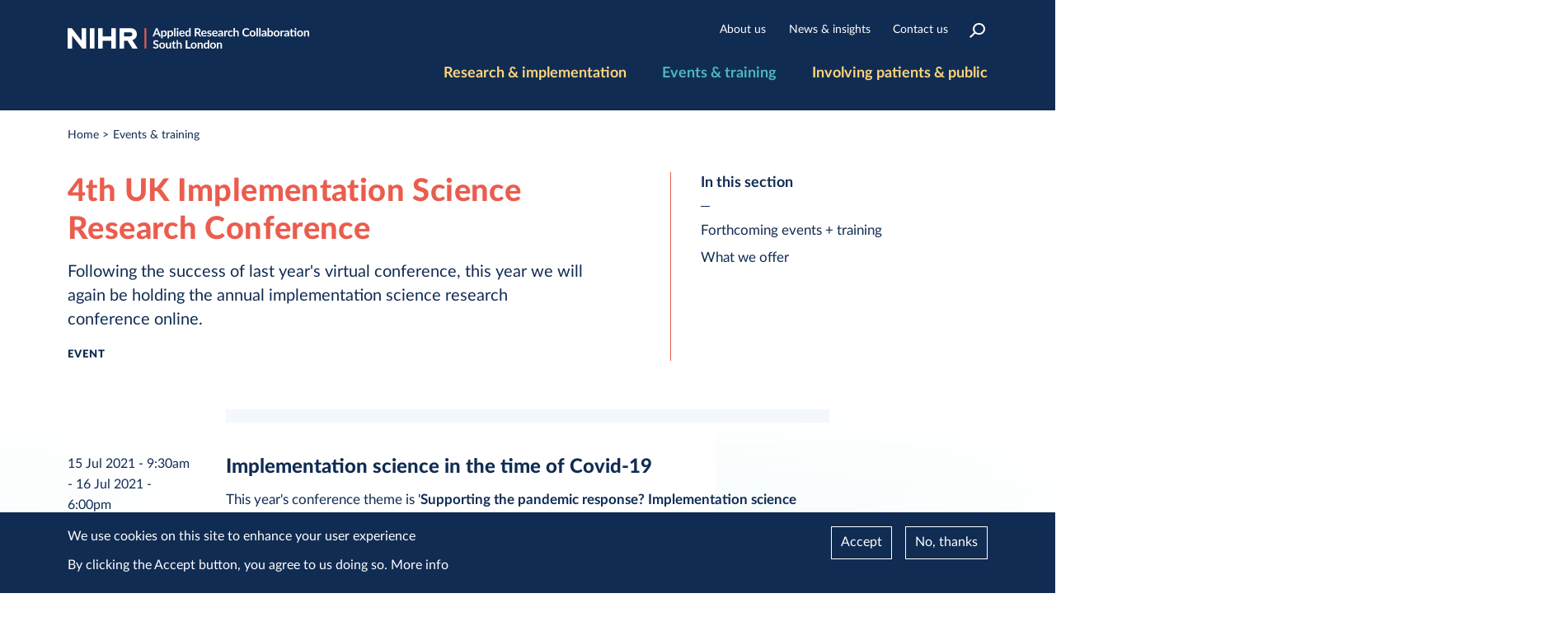

--- FILE ---
content_type: text/html; charset=UTF-8
request_url: https://arc-sl.nihr.ac.uk/events-training/forthcoming-events-training/4th-uk-implementation-science-research-conference
body_size: 18936
content:
<!DOCTYPE html>
<html lang="en" dir="ltr" prefix="content: http://purl.org/rss/1.0/modules/content/  dc: http://purl.org/dc/terms/  foaf: http://xmlns.com/foaf/0.1/  og: http://ogp.me/ns#  rdfs: http://www.w3.org/2000/01/rdf-schema#  schema: http://schema.org/  sioc: http://rdfs.org/sioc/ns#  sioct: http://rdfs.org/sioc/types#  skos: http://www.w3.org/2004/02/skos/core#  xsd: http://www.w3.org/2001/XMLSchema# ">
  <head>
    <meta charset="utf-8" />
<script async src="https://www.googletagmanager.com/gtag/js?id=UA-171124268-1"></script>
<script>window.dataLayer = window.dataLayer || [];function gtag(){dataLayer.push(arguments)};gtag("js", new Date());gtag("set", "developer_id.dMDhkMT", true);gtag("config", "UA-171124268-1", {"groups":"default","anonymize_ip":true,"page_placeholder":"PLACEHOLDER_page_path","allow_ad_personalization_signals":false});gtag("config", "G-RMRJK3JGY8", {"groups":"default","page_placeholder":"PLACEHOLDER_page_location","allow_ad_personalization_signals":false});</script>
<meta name="description" content="Following the success of last year&#039;s virtual conference, this year we will again be holding the annual implementation science research conference online." />
<link rel="canonical" href="https://arc-sl.nihr.ac.uk/events-training/forthcoming-events-training/4th-uk-implementation-science-research-conference" />
<meta property="og:url" content="https://arc-sl.nihr.ac.uk/events-training/forthcoming-events-training/4th-uk-implementation-science-research-conference" />
<meta property="og:title" content="4th UK Implementation Science Research Conference" />
<meta property="og:description" content="Following the success of last year&#039;s virtual conference, this year we will again be holding the annual implementation science research conference online." />
<meta property="og:image" content="https://arc-sl.nihr.ac.uk/sites/default/files/uploads/images/Virtual%20conference%202.jpg" />
<meta name="twitter:card" content="summary_large_image" />
<meta name="Generator" content="Drupal 10 (https://www.drupal.org)" />
<meta name="MobileOptimized" content="width" />
<meta name="HandheldFriendly" content="true" />
<meta name="viewport" content="width=device-width, initial-scale=1.0" />
<link rel="icon" href="/sites/default/files/favico_arcsl.ico" type="image/vnd.microsoft.icon" />

    <title>4th UK Implementation Science Research Conference | ARC South London</title>
    <meta name="MobileOptimized" content="width">
    <meta name="HandheldFriendly" content="true">
    <meta name="viewport" content="width=device-width, initial-scale=1">
    <meta http-equiv="X-UA-Compatible" content="IE=edge">
    <link rel="stylesheet" media="all" href="/modules/contrib/eu_cookie_compliance/css/eu_cookie_compliance.bare.css?t93v14" />
<link rel="stylesheet" media="all" href="/modules/contrib/paragraphs/css/paragraphs.unpublished.css?t93v14" />
<link rel="stylesheet" media="all" href="/sites/default/themes/arcsl/css/styles.css?t93v14" />

    

    <link rel="apple-touch-icon" sizes="180x180" href="/sites/default/themes/arcsl/images/favicon/apple-touch-icon.png">
    <link rel="icon" type="image/png" sizes="32x32" href="/sites/default/themes/arcsl/images/favicon/favicon-32x32.png">
    <link rel="icon" type="image/png" sizes="16x16" href="/sites/default/themes/arcsl/images/favicon/favicon-16x16.png">
    <link rel="manifest" href="/sites/default/themes/arcsl/images/favicon/site.webmanifest">
    <link rel="mask-icon" href="/sites/default/themes/arcsl/images/favicon/safari-pinned-tab.svg" color="#727272">
    <link rel="shortcut icon" href="/sites/default/themes/arcsl/images/favicon/favicon.ico">
    <meta name="msapplication-TileColor" content="#001b72">
    <meta name="msapplication-config" content="/sites/default/themes/arcsl/images/favicon/browserconfig.xml">
    <meta name="theme-color" content="#ffffff">

  </head>
  <body class="path--node body-sidebars-second alias--events-training-forthcoming-events-training-4th-uk-implementation-science-research-conference nodetype--event frontend_nodetype--content logged-out preload">
    
      <div class="dialog-off-canvas-main-canvas" data-off-canvas-main-canvas>
    
    



<div  class="page-standard is_node is_node_274 node_type_event frontend_nodetype--content user_logged_out no_listing no_listing_field has_banner ign_">

  <section class="full_width above_the_fold_content">
    <!-- ______________________ HEADER _______________________ -->
    <section class="full_width full_width__header_outer" id="page_top">
      <section class="full_width full_width__header">
        <div class="skip_links">
  <div class="section_inner">
    <a href="#block-highlightmenusub" class="visually-hidden visually-hidden--focusable skip_link" tabindex="0">  Skip to navigation
    </a>
    <a href="#main_content" class="visually-hidden visually-hidden--focusable skip_link" tabindex="0">
      Skip to main content
    </a>
  </div>
</div>
        <div class="section_inner">
  <div class="section_wrap">
    <header id="header">

                <div class="region region-header-branding">
    <div id="block-sitebranding" class="site-branding block block-system block-system-branding-block">
  
    
              <a href="/" title="Home" rel="home" class="logo">
            <img src="/sites/default/themes/arcsl/logo.svg" alt="Home"/>
        </a>
        </div>

  </div>

      
                <div class="region region-header">
    

<nav role="navigation" aria-labelledby="block-highlightmenusub-menu" id="block-highlightmenusub" class="block block-menu navigation block-system-menublock menu--highlight-menu-sub">
      
        
              <ul block="block-highlightmenusub" class="menu">
                    <li id="mlid-node-12" class="menu-item">
                                    
                <a href="/about-us"  id="a-mlid-node-12" class="menu-item">About us</a>
              </li>
                <li id="mlid-node-9" class="menu-item">
                                    
                <a href="/news-insights"  id="a-mlid-node-9" class="menu-item">News &amp; insights</a>
              </li>
                <li id="mlid-node-34" class="menu-item">
                                    
                <a href="/contact-us"  id="a-mlid-node-34" class="menu-item">Contact us</a>
              </li>
        </ul>
  


  </nav>
<div class="search-block-form block block-search block-search-form-block" data-drupal-selector="search-block-form" id="block-searchform" role="search">
  
    
      <form block="block-searchform" action="/search/node" method="get" id="search-block-form" accept-charset="UTF-8">
  <div class="js-form-item form-item js-form-type-search form-type-search js-form-item-keys form-item-keys form-no-label">
      <label for="edit-keys" class="visually-hidden">Search</label>
        <input title="Enter the terms you wish to search for." data-drupal-selector="edit-keys" type="search" id="edit-keys" name="keys" value="" size="15" maxlength="128" class="form-search" />

        </div>
<div data-drupal-selector="edit-actions" class="form-actions js-form-wrapper form-wrapper" id="edit-actions"><input data-drupal-selector="edit-submit" type="submit" id="edit-submit" value="Search" class="button js-form-submit form-submit" />
</div>

</form>

  </div>


<nav role="navigation" aria-labelledby="block-mainnavigation-menu" id="block-mainnavigation" class="block block-menu navigation block-system-menublock menu--main">
      
        
              <ul block="block-mainnavigation" class="menu">
                    <li id="mlid-node-12" class="menu-item menu-item--expanded">
                                    
                <a href="/about-us"  id="a-mlid-node-12" class="menu-item menu-item--expanded">About us</a>
                                <ul class="menu">
                    <li class="menu-item">
                
                <a href="/about-us/what-nihr-arc-south-london"  class="menu-item">What is NIHR ARC South London?</a>
              </li>
                <li class="menu-item">
                
                <a href="/about-us/our-impact"  class="menu-item">Our impact</a>
              </li>
                <li class="menu-item">
                
                <a href="/about-us/our-collaboration-partners"  class="menu-item">Our collaboration partners</a>
              </li>
                <li class="menu-item menu-item--expanded">
                
                <a href="/about-us/people"  class="menu-item menu-item--expanded">People</a>
                                <ul class="menu">
                    <li class="menu-item">
                
                <a href="/about-us/people/our-core-arc-team"  class="menu-item">Our core ARC team</a>
              </li>
        </ul>
  
              </li>
                <li class="menu-item menu-item--expanded">
                
                <a href="/about-us/governance"  class="menu-item menu-item--expanded">Governance</a>
                                <ul class="menu">
                    <li class="menu-item">
                
                <a href="/about-us/governance/governance-arrangements"  class="menu-item">Governance arrangements</a>
              </li>
                <li class="menu-item">
                
                <a href="/about-us/governance/executive"  class="menu-item">Executive</a>
              </li>
                <li class="menu-item">
                
                <a href="/about-us/governance/board"  class="menu-item">Board</a>
              </li>
        </ul>
  
              </li>
                <li class="menu-item">
                
                <a href="/about-us/diversity-and-inclusion-nihr-arc-south-london"  class="menu-item">Diversity and inclusion</a>
              </li>
                <li class="menu-item">
                
                <a href="/about-us/nihr-arc-south-london-public-research-panel"  class="menu-item">NIHR ARC South London Public Research Panel</a>
              </li>
                <li class="menu-item">
                
                <a href="/about-us/acknowledging-nihr-arc-south-london-templates-and-branding"  class="menu-item">Acknowledging ARC South London</a>
              </li>
        </ul>
  
              </li>
                <li id="mlid-node-15" class="menu-item menu-item--expanded menu-item--active-trail">
                                    
                <a href="/events-training"  id="a-mlid-node-15" class="menu-item menu-item--expanded menu-item--active-trail">Events &amp; training</a>
                                <ul class="menu">
                    <li class="menu-item menu-item--expanded">
                
                <a href="/events-training/events-training"  class="menu-item menu-item--expanded">Forthcoming events + training</a>
                                <ul class="menu">
                    <li class="menu-item">
                
                <a href="/events-training/events-training/past-events"  class="menu-item">Past events</a>
              </li>
        </ul>
  
              </li>
                <li class="menu-item menu-item--expanded">
                
                <a href="/events-training/what-we-offer"  class="menu-item menu-item--expanded">What we offer</a>
                                <ul class="menu">
                    <li class="menu-item">
                
                <a href="/events-training/what-we-offer/nihr-arc-predoctoral-support-fund"  class="menu-item">NIHR ARC Predoctoral Support Fund</a>
              </li>
                <li class="menu-item">
                
                <a href="/events-training/what-we-offer/nihr-arc-south-london-research-leadership-academy"  class="menu-item">NIHR ARC South London Academy</a>
              </li>
                <li class="menu-item">
                
                <a href="/events-training/what-we-offer/social-care-research-capacity-building-programme"  class="menu-item">Social Care Research Capacity Building Programme</a>
              </li>
                <li class="menu-item">
                
                <a href="/events-training/what-we-offer/training-and-short-courses"  class="menu-item">Training and short courses</a>
              </li>
        </ul>
  
              </li>
        </ul>
  
              </li>
                <li id="mlid-node-9" class="menu-item menu-item--expanded">
                                    
                <a href="/news-insights"  id="a-mlid-node-9" class="menu-item menu-item--expanded">News &amp; insights</a>
                                <ul class="menu">
                    <li class="menu-item">
                
                <a href="/news-insights/blog-and-commentary"  class="menu-item">Blog and commentary</a>
              </li>
                <li class="menu-item">
                
                <a href="/news-insights/latest-news"  class="menu-item">Latest news</a>
              </li>
        </ul>
  
              </li>
                <li id="mlid-node-6" class="menu-item menu-item--expanded">
                                    
                <a href="/research-and-implementation"  id="a-mlid-node-6" class="menu-item menu-item--expanded">Research and implementation</a>
                                <ul class="menu">
                    <li class="menu-item menu-item--expanded">
                
                <a href="/research-and-implementation/our-research-areas"  class="menu-item menu-item--expanded">Our research areas</a>
                                <ul class="menu">
                    <li class="menu-item menu-item--expanded">
                
                <a href="/research-and-implementation/our-research-areas/alcohol"  class="menu-item menu-item--expanded">Alcohol</a>
                                <ul class="menu">
                    <li class="menu-item">
                
                <a href="/research-and-implementation/our-research-areas/alcohol/about-our-alcohol-research"  class="menu-item">About our alcohol research</a>
              </li>
        </ul>
  
              </li>
                <li class="menu-item menu-item--expanded">
                
                <a href="/research-and-implementation/our-research-areas/children-and-young-people"  class="menu-item menu-item--expanded">Children and young people</a>
                                <ul class="menu">
                    <li class="menu-item">
                
                <a href="/research-and-implementation/our-research-areas/children-and-young-people/about-our-children-and"  class="menu-item">About our children and young people research</a>
              </li>
        </ul>
  
              </li>
                <li class="menu-item menu-item--expanded">
                
                <a href="/research-and-implementation/our-research-areas/maternity-and-perinatal-mental-health"  class="menu-item menu-item--expanded">Maternity and perinatal mental health</a>
                                <ul class="menu">
                    <li class="menu-item menu-item--expanded">
                
                <a href="/research-and-implementation/our-research-areas/maternity-and-perinatal-mental-health/about-our"  class="menu-item menu-item--expanded">About our maternity and perinatal mental health research</a>
                                <ul class="menu">
                    <li class="menu-item">
                
                <a href="/research-and-implementation/our-research-areas/maternity-and-perinatal-mental-health/about-our-0"  class="menu-item">Patient and public involvement and engagement in maternity and perinatal mental health</a>
              </li>
                <li class="menu-item">
                
                <a href="/research-and-implementation/our-research-areas/maternity-and-perinatal-mental-health/about-our-1"  class="menu-item">Public involvement blogs, papers, reports and presentations</a>
              </li>
        </ul>
  
              </li>
        </ul>
  
              </li>
                <li class="menu-item menu-item--expanded">
                
                <a href="/research-and-implementation/our-research-areas/palliative-and-end-life-care"  class="menu-item menu-item--expanded">Palliative and end of life care</a>
                                <ul class="menu">
                    <li class="menu-item menu-item--expanded">
                
                <a href="/research-and-implementation/our-research-areas/palliative-and-end-life-care/about-our-palliative"  class="menu-item menu-item--expanded">About our palliative and end of life care research</a>
                                <ul class="menu">
                    <li class="menu-item">
                
                <a href="/research-and-implementation/our-research-areas/palliative-and-end-life-care/about-our-palliative-1"  class="menu-item">Leading an NIHR forum for improving palliative and end of life care across England</a>
              </li>
                <li class="menu-item">
                
                <a href="/research-and-implementation/our-research-areas/palliative-and-end-life-care/about-our-palliative-0"  class="menu-item">NIHR Palliative Rehabilitation Research Partnership - Enabling people with life-limiting illness to live as fully as possible</a>
              </li>
        </ul>
  
              </li>
        </ul>
  
              </li>
                <li class="menu-item menu-item--expanded">
                
                <a href="/research-and-implementation/our-research-areas/patient-and-public-involvement-research"  class="menu-item menu-item--expanded">Patient and public involvement research</a>
                                <ul class="menu">
                    <li class="menu-item">
                
                <a href="/research-and-implementation/our-research-areas/patient-and-public-involvement-research/patient-and"  class="menu-item">Patient and public involvement research</a>
              </li>
        </ul>
  
              </li>
                <li class="menu-item menu-item--expanded">
                
                <a href="/research-and-implementation/our-research-areas/public-health-and-multimorbidity"  class="menu-item menu-item--expanded">Public health and multimorbidity</a>
                                <ul class="menu">
                    <li class="menu-item">
                
                <a href="/research-and-implementation/our-research-areas/public-health-and-multimorbidity/public-health-and"  class="menu-item">Public health and multimorbidity</a>
              </li>
        </ul>
  
              </li>
                <li class="menu-item menu-item--expanded">
                
                <a href="/research-and-implementation/our-research-areas/social-care"  class="menu-item menu-item--expanded">Social care</a>
                                <ul class="menu">
                    <li class="menu-item menu-item--expanded">
                
                <a href="/research-and-implementation/our-research-areas/social-care/about-our-social-care-research"  class="menu-item menu-item--expanded">About our social care research</a>
                                <ul class="menu">
                    <li class="menu-item menu-item--expanded">
                
                <a href="/research-and-implementation/our-research-areas/social-care/about-our-social-care-research/day"  class="menu-item menu-item--expanded">Day Centre Resources Hub</a>
                                <ul class="menu">
                    <li class="menu-item">
                
                <a href="/day-centre-resources-hub/about-day-centre-resources-hub"  class="menu-item">About the Day Centre Resources Hub</a>
              </li>
                <li class="menu-item">
                
                <a href="/day-centre-resources-hub/why-research-evidence-matters"  class="menu-item">Why research evidence matters</a>
              </li>
                <li class="menu-item">
                
                <a href="/day-centre-resources-hub/research-evidence-day-centres-older-people"  class="menu-item">Research evidence on day centres for older people</a>
              </li>
                <li class="menu-item">
                
                <a href="/day-centre-resources-hub/understanding-outcomes-and-measuring-impact-day-centres"  class="menu-item">Understanding outcomes and measuring impact</a>
              </li>
                <li class="menu-item">
                
                <a href="/day-centre-resources-hub/guide-marketing-communications-day-centres"  class="menu-item">A guide to marketing communications</a>
              </li>
                <li class="menu-item">
                
                <a href="/day-centre-resources-hub/workforce-staff-and-volunteer-recruitment-day-centres"  class="menu-item">Workforce: staff and volunteer recruitment for day services</a>
              </li>
                <li class="menu-item">
                
                <a href="/day-centre-resources-hub/case-studies-and-inspiration-day-centres"  class="menu-item">Case studies and inspiration</a>
              </li>
        </ul>
  
              </li>
                <li class="menu-item">
                
                <a href="/research-and-implementation/our-research-areas/social-care/about-our-social-care-research/setting"  class="menu-item">Setting and responding to priorities</a>
              </li>
                <li class="menu-item">
                
                <a href="/research-and-implementation/our-research-areas/social-care/about-our-social-care-research/sc-impres"  class="menu-item">The SC-ImpRes (Social Care Implementation Research) guide</a>
              </li>
        </ul>
  
              </li>
        </ul>
  
              </li>
                <li class="menu-item menu-item--expanded">
                
                <a href="/research-and-implementation/our-research-areas/covid-19"  class="menu-item menu-item--expanded">Covid-19</a>
                                <ul class="menu">
                    <li class="menu-item">
                
                <a href="/research-and-implementation/our-research-areas/covid-19/about-our-covid-19-research"  class="menu-item">About our Covid-19 research</a>
              </li>
        </ul>
  
              </li>
                <li class="menu-item menu-item--expanded">
                
                <a href="/research-and-implementation/our-research-areas/applied-informatics"  class="menu-item menu-item--expanded">Applied informatics</a>
                                <ul class="menu">
                    <li class="menu-item">
                
                <a href="/research-and-implementation/our-research-areas/applied-informatics/about-our-applied-informatics"  class="menu-item">About our applied informatics research</a>
              </li>
        </ul>
  
              </li>
                <li class="menu-item menu-item--expanded">
                
                <a href="/research-and-implementation/our-research-areas/implementation-science"  class="menu-item menu-item--expanded">Implementation science research</a>
                                <ul class="menu">
                    <li class="menu-item">
                
                <a href="/research-and-implementation/our-research-areas/implementation-science/about-our-implementation"  class="menu-item">About our implementation science research</a>
              </li>
        </ul>
  
              </li>
                <li class="menu-item menu-item--expanded">
                
                <a href="/research-and-implementation/our-research-areas/mental-health-implementation-network"  class="menu-item menu-item--expanded">Mental Health Implementation Network</a>
                                <ul class="menu">
                    <li class="menu-item menu-item--expanded">
                
                <a href="/research-and-implementation/our-research-areas/mental-health-implementation-network/about-mental"  class="menu-item menu-item--expanded">About the Mental Health Implementation Network</a>
                                <ul class="menu">
                    <li class="menu-item">
                
                <a href="/research-and-implementation/our-research-areas/mental-health-implementation-network/about-mental-1"  class="menu-item">News from the Mental Health Implementation Network (MHIN)</a>
              </li>
                <li class="menu-item">
                
                <a href="/research-and-implementation/our-research-areas/mental-health-implementation-network/about-mental-0"  class="menu-item">Our collaborators</a>
              </li>
        </ul>
  
              </li>
        </ul>
  
              </li>
                <li class="menu-item menu-item--expanded">
                
                <a href="/research-and-implementation/our-research-areas/dementia-community-research-network"  class="menu-item menu-item--expanded">Dementia Community Research Network</a>
                                <ul class="menu">
                    <li class="menu-item">
                
                <a href="/Dementia-Community-Research-Network"  class="menu-item">About the Dementia Community Research Network</a>
              </li>
        </ul>
  
              </li>
        </ul>
  
              </li>
                <li class="menu-item">
                
                <a href="/our-impact"  class="menu-item">Our impact</a>
              </li>
                <li class="menu-item menu-item--expanded">
                
                <a href="/research-and-implementation/our-research-methods"  class="menu-item menu-item--expanded">Our research methods</a>
                                <ul class="menu">
                    <li class="menu-item menu-item--expanded">
                
                <a href="/research-and-implementation/our-research-methods/applied-informatics"  class="menu-item menu-item--expanded">Applied informatics</a>
                                <ul class="menu">
                    <li class="menu-item menu-item--expanded">
                
                <a href="/research-and-implementation/our-research-methods/applied-informatics/applied-informatics-hub"  class="menu-item menu-item--expanded">Applied Informatics Hub</a>
                                <ul class="menu">
                    <li class="menu-item">
                
                <a href="/research-and-implementation/our-research-methods/applied-informatics/applied-informatics-hub-0"  class="menu-item">Electronic health and social care records</a>
              </li>
                <li class="menu-item">
                
                <a href="/research-and-implementation/our-research-methods/applied-informatics/applied-informatics-hub-3"  class="menu-item">Approved digital linkages</a>
              </li>
                <li class="menu-item">
                
                <a href="/research-and-implementation/our-research-methods/applied-informatics/applied-informatics-hub/mobile"  class="menu-item">Mobile health resources and apps</a>
              </li>
                <li class="menu-item">
                
                <a href="/research-and-implementation/our-research-methods/applied-informatics/applied-informatics-hub-1"  class="menu-item">Digital tools and virtual reality</a>
              </li>
                <li class="menu-item">
                
                <a href="/research-and-implementation/our-research-methods/applied-informatics/applied-informatics-hub-2"  class="menu-item">Patient and public involvement</a>
              </li>
                <li class="menu-item">
                
                <a href="/research-and-implementation/our-research-methods/applied-informatics/applied-informatics-hub-5"  class="menu-item">Capacity building and training</a>
              </li>
        </ul>
  
              </li>
        </ul>
  
              </li>
                <li class="menu-item">
                
                <a href="/research-and-implementation/our-research-methods/economics-and-biostatistics"  class="menu-item">Economics and biostatistics</a>
              </li>
                <li class="menu-item menu-item--expanded">
                
                <a href="/research-and-implementation/our-research-methods/implementation-science"  class="menu-item menu-item--expanded">Implementation research</a>
                                <ul class="menu">
                    <li class="menu-item">
                
                <a href="/research-and-implementation/our-research-methods/implementation-science-research/validation"  class="menu-item">Validation of the ‘Implementation Science Research Development’ tool (ImpRes)</a>
              </li>
        </ul>
  
              </li>
        </ul>
  
              </li>
                <li class="menu-item">
                
                <a href="/research-and-implementation/how-we-put-research-practice-through-knowledge-mobilisation"  class="menu-item">How we put our research into practice</a>
              </li>
        </ul>
  
              </li>
                <li id="mlid-node-35" class="menu-item menu-item--expanded">
                                    
                <a href="/involving-patients-public"  id="a-mlid-node-35" class="menu-item menu-item--expanded">Involving patients &amp; public</a>
                                <ul class="menu">
                    <li class="menu-item menu-item--expanded">
                
                <a href="/involving-patients-public/how-you-can-get-involved"  class="menu-item menu-item--expanded">How you can get involved</a>
                                <ul class="menu">
                    <li class="menu-item">
                
                <a href="/involving-patients-public/how-you-can-get-involved/help-shape-our-research-join-our-executive-and"  class="menu-item">Help shape our research</a>
              </li>
                <li class="menu-item">
                
                <a href="/involving-patients-public/how-you-can-get-involved/nihr-arc-south-london-involvement-advisory-group"  class="menu-item">NIHR ARC South London Involvement Advisory Group Terms of Reference</a>
              </li>
                <li class="menu-item">
                
                <a href="/involving-patients-public/how-you-can-get-involved/nihr-arc-south-london-involvement-learning"  class="menu-item">NIHR ARC South London Involvement Learning Network Terms of Reference</a>
              </li>
        </ul>
  
              </li>
                <li class="menu-item">
                
                <a href="/involving-patients-public/our-approach-involvement-arc-south-london"  class="menu-item">Our approach to PPI at ARC South London</a>
              </li>
                <li class="menu-item">
                
                <a href="/involving-patients-public/resources-support-involvement-research"  class="menu-item">Resources to support involvement in research</a>
              </li>
                <li class="menu-item menu-item--expanded">
                
                <a href="/stay-in-touch"  class="menu-item menu-item--expanded">Stay in touch – sign up for our newsletter</a>
                                <ul class="menu">
                    <li class="menu-item">
                
                <a href="/stay-in-touch/together-research-newsletter-past-issues"  class="menu-item">Together in research newsletter - past issues</a>
              </li>
        </ul>
  
              </li>
        </ul>
  
              </li>
        </ul>
  


  </nav>

  </div>

      
                <div class="region region-header-b">
    

<nav role="navigation" aria-labelledby="block-highlightmenumain-menu" id="block-highlightmenumain" class="block block-menu navigation block-system-menublock menu--highlight-menu-main">
      
        
              <ul block="block-highlightmenumain" class="menu">
                    <li id="mlid-node-6" class="menu-item">
                                    
                <a href="/research-and-implementation"  id="a-mlid-node-6" class="menu-item">Research &amp; implementation</a>
              </li>
                <li id="mlid-node-15" class="menu-item menu-item--active-trail">
                                    
                <a href="/events-training"  id="a-mlid-node-15" class="menu-item menu-item--active-trail">Events &amp; training</a>
              </li>
                <li id="mlid-node-35" class="menu-item">
                                    
                <a href="/involving-patients-public"  id="a-mlid-node-35" class="menu-item">Involving patients &amp; public</a>
              </li>
        </ul>
  


  </nav>

  </div>

      
    </header>
  </div>
</div>
      </section>
    </section>
    <!-- /header -->

    <section class="after_header">
      <section class="full_width full_width__banner full_width__banner_front_ illustration_">
                                  <div class="section_inner">
          <div class="section_wrap">
            <div class="banner_main gridLayout__Main8colWithSide4col_onDesktop main_side__left">

              <div class="bg_graphic bg_graphic_1"></div>
              <div class="bg_graphic bg_graphic_2"></div>
              <div class="bg_graphic bg_graphic_3"></div>
              <div class="bg_graphic bg_graphic_4"></div>
              <div class="bg_graphic bg_graphic_5"></div>
              <div class="bg_graphic bg_graphic_6"></div>
              <div class="bg_graphic bg_graphic_7"></div>


              <!-- ______________________ Banner _______________________ -->
   <div id='banner_box' classes='b_ hsb_ bsi_ bs_ bc_1 if_ '>
   <!-- wrapper for banner region and or holding banner -->
   
     

   
   </div>
     <div class="region region-breadcrumbs">
    <div id="block-breadcrumbs" class="block block-system block-system-breadcrumb-block">
  
    
      

  
                
        
  <nav class="breadcrumb count_2_or_more" role="navigation" aria-labelledby="system-breadcrumb">
    <h2 id="system-breadcrumb" class="visually-hidden">Breadcrumb</h2>
    <ol>
          <li>
                  <a href="/">Home</a>
              </li>
          <li>
                  <a href="/events-training">Events &amp; training</a>
              </li>
        </ol>
  </nav>

  </div>

  </div>


              <div class="banner_content gridItem__main" id="main_content">
                <!-- ______________________ Pre content _______________________ -->

    <div class="region region-movable-title">
    <div id="block-arcsl-page-title--2" class="block block-core block-page-title-block">
  
    
      
  <h1><span>4th UK Implementation Science Research Conference </span>
</h1>


  </div>

  </div>


                
                                                      <div class="region region-movable-intro">
    <div data-drupal-messages-fallback class="hidden"></div>
<div id="block-contentfield-3" class="block block-fieldblock block-fieldblocknode">
  
    
      

  
      <div class="field field--introduction field--name-introduction field--name-field-introduction field--actual-name-body field--type-text-with-summary field--label-hidden field__item"><p class="header_intro">Following the success of last year's virtual conference, this year we will again be holding the annual implementation science research conference online.</p></div>
  

  </div>

  </div>

                
                
                
                                                  
                <div class="page_share_box has_tag">
                                                      <div class='date_tag_box contnet_tag'>
                    <span class='listing_tag_actual'>Event</span>
                  </div>
                  
                  
                </div>

                
              </div> <!-- class="banner_content" -->

              
                              <aside class="sidebar-second sidebars gridItem__side" id="sidebar-second">
                    <div class="region region-sidebar-second">
    

<nav role="navigation" aria-labelledby="block-mainnavigation-3-menu" id="block-mainnavigation-3" class="block block-menu navigation block-system-menublock menu--main">
      <h2>In this section<!-- (B) --></h2>
  
        
              <ul block="block-mainnavigation-3" class="menu">
                    <li id="mlid-node-16" class="menu-item menu-item--collapsed">
                                    
                <a href="/events-training/events-training"  id="a-mlid-node-16" class="menu-item menu-item--collapsed">Forthcoming events + training</a>
              </li>
                <li id="mlid-node-56" class="menu-item menu-item--collapsed">
                                    
                <a href="/events-training/what-we-offer"  id="a-mlid-node-56" class="menu-item menu-item--collapsed">What we offer</a>
              </li>
        </ul>
  


  </nav>

  </div>


                                                      
                  
                                  </aside>
                            <!-- /sidebar-second -->
            </div>

            
          </div>
        </div>
      </section>

    </section>

  </section>

  <section class="full_width full_width__main_outer">

    <!-- ______________________ Pre content _______________________ -->
              <section class="full_width full_width__pre_content">
        <div class="section_inner">
          <div class="section_wrap">
            
          </div>
        </div>
      </section>
    
                      
    <!-- ______________________ MAIN _______________________ -->
    <section class="full_width full_width__main default_show_content listwhat_ has_content_ ">
      <div class="section_inner">
        <div class="section_wrap">
          <div class="main_content">

            <section id="content">
              <div id="content-area">

                  <div class="region region-content">
    <div id="block-arcsl-content--2" class="block block-system block-system-main-block">
  
    
      
  
  
<article  about="/events-training/forthcoming-events-training/4th-uk-implementation-science-research-conference" class="entity--type-node node node--type-event node--view-mode-full">

  
  <div class="content">
    
  </div>

<!-- /content -->

  
  
  
</article>
<!-- /article #node -->

  </div>
<div id="block-entityviewcontent" class="block block-ctools block-entity-viewnode">
  
    
      <!-- #node jump links -->



<!-- Empty jump links -->
<!-- #node jump links -->


  </div>

  </div>


                                                                </div>

              
            </section>
            <!-- /content-inner /content -->

            <!-- ______________________ Post content inner _______________________ -->

  <div id="post_content_inner_wrapper">
  
    <div class="region region-post-content-inner-left">
    <div id="block-contentfield-8" class="block block-fieldblock block-fieldblocknode">
  
    
      
                              
      <div class="field field--name-field-event-date field--type-daterange field--label-hidden field__item">
        <time datetime="2021-07-15T09:30:00Z">15 Jul 2021 - 9:30am</time>
 - <time datetime="2021-07-16T18:00:00Z">16 Jul 2021 - 6:00pm</time>

        <!--  item.content -->
        <!-- B -->
      </div>
            
  </div>

  </div>

    <div class="region region-post-content-inner-right">
    <div id="block-contentfield-4" class="block block-fieldblock block-fieldblocknode">
  
    
        

      <div class="field field--name-field-content field--type-entity-reference-revisions field--label-hidden many_item itemcount15 field__items">
              <div class="field field--name-field-content field--type-entity-reference-revisions field--label-hidden many_item itemcount15 field__item">  <div class="paragraph style__text paragraph--view-mode--default">
            

            <div class="field field--name-field-text field--type-text-long field--label-hidden one_item itemcount1 field__item"><h2>Implementation science in the time of Covid-19</h2>

<p>This year's conference theme is '<strong>Supporting the pandemic response? Implementation science in&nbsp;the time of Covid-19</strong>'.&nbsp;</p>

<p>Under this theme, we will&nbsp;showcase implementation research that has directly informed&nbsp;the Covid-19 pandemic response as well as work that is more broadly&nbsp;relevant&nbsp;– for example, research&nbsp;that is&nbsp;supporting&nbsp;long-term changes in practice or public health policy.</p>

<p>We aim to be self-critical of the science – asking not only how implementation science has helped the pandemic response, but also&nbsp;how it may have done more or what it may have done differently.&nbsp;What lessons can we take from this&nbsp;in developing the field in the future?</p>

<p>Read <a href="https://implementationscience.biomedcentral.com/articles/10.1186/s13012-020-01006-x">this editorial</a> published in <em>Implementation Science</em>, which explores some of these issues.&nbsp;&nbsp;</p>

<h3 class="title">A&nbsp;multidisciplinary&nbsp;conference to improve health and care</h3>

<p>Now in its fourth&nbsp;year, the 2021&nbsp;conference will bring together online researchers, policymakers, clinicians, practitioners and service users from around the world.&nbsp;</p>

<p>Together we will share the best ways to implement evidence-based health and social care research within services and systems to improve health and care outcomes.&nbsp;</p></div>
      
      </div>
</div>
              <div class="field field--name-field-content field--type-entity-reference-revisions field--label-hidden many_item itemcount15 field__item">
  <div class="paragraph style__quote paragraph--view-mode--default">

                  
        
    <div class="inner has_attr no_img">
              <p class="quote">Smooth online delivery, great mix of science and practice, great global representation</p>

                  <div class="mini_person">

            
            <div class="name">
              <h3>A delegate from 2020</h3>
            </div>
          </div>
                  </div>

  </div>
</div>
              <div class="field field--name-field-content field--type-entity-reference-revisions field--label-hidden many_item itemcount15 field__item">  <div class="paragraph style__text paragraph--view-mode--default">
            

            <div class="field field--name-field-text field--type-text-long field--label-hidden one_item itemcount1 field__item"><h2>Leading experts confirmed as plenary speakers</h2>

<p>We have five&nbsp;leading international&nbsp;implementation science and public health experts confirmed&nbsp;as plenary speakers, all of whom have&nbsp;been&nbsp;involved in the Covid-19 pandemic response. They are:&nbsp;&nbsp;</p></div>
      
      </div>
</div>
              <div class="field field--name-field-content field--type-entity-reference-revisions field--label-hidden many_item itemcount15 field__item">  <div class="paragraph style__image-and-text paragraph--view-mode--default">
          <div class="image">
        <article>
  
        

            <div class="field field--name-field-media-image field--type-image field--label-hidden one_item itemcount1 field__item">    <picture>
                  <source srcset="/sites/default/files/styles/default_on_desktop/public/uploads/images/barbarag.jpg?h=a6ff8daa&amp;itok=GSM1mkId 1x" media="only screen and (min-width : 552px)" type="image/jpeg" width="430" height="295"/>
              <source srcset="/sites/default/files/styles/default_on_large_mobile/public/uploads/images/barbarag.jpg?h=a6ff8daa&amp;itok=ym7Nftlk 1x" media="only screen and (min-width : 408px) and (max-width : 551px)" type="image/jpeg" width="525" height="298"/>
              <source srcset="/sites/default/files/styles/default_on_small_mobile/public/uploads/images/barbarag.jpg?h=a6ff8daa&amp;itok=aiEZTEtF 1x" media="only screen and (max-width : 407px)" type="image/jpeg" width="372" height="210"/>
                  <img loading="eager" src="/sites/default/files/styles/default_on_desktop/public/uploads/images/barbarag.jpg?h=a6ff8daa&amp;itok=GSM1mkId" width="430" height="295" alt="" typeof="foaf:Image" />

  </picture>

</div>
      
  </article>

      </div>
      <div class="text">
        
        <p><strong><a href="https://www.linkedin.com/in/barbarapgray/?originalSubdomain=uk">Barbara Gray</a>, CEO <a href="https://urbandandelion.co.uk">Urban Dandelion CIC</a>,&nbsp;Health Inequalities Advisor to&nbsp;Lewisham&nbsp;Mayor and Council</strong>.&nbsp;Barbara is the founder and CEO of Urban Dandelion CIC, a social enterprise specialising in community and neighbourhood regeneration. She is also the health inequalities advisor to the Mayor and Council of Lewisham, where she&nbsp;advises on addressing inequalities in population health&nbsp;in the&nbsp;south-east&nbsp;London borough.</p>

<p>In her plenary lecture,&nbsp;<strong><em>Implementation fidelity: Loyalty to process implementation or loyalty to patient wellbeing, health equity and race?&nbsp;</em></strong>Barbara will examine&nbsp;whether loyalty to implementation fidelity comes at the expense of diverse communities and groups within our&nbsp;society.</p>
      </div>
      </div>
</div>
              <div class="field field--name-field-content field--type-entity-reference-revisions field--label-hidden many_item itemcount15 field__item">  <div class="paragraph style__image-and-text paragraph--view-mode--default">
          <div class="image">
        <article>
  
        

            <div class="field field--name-field-media-image field--type-image field--label-hidden one_item itemcount1 field__item">    <picture>
                  <source srcset="/sites/default/files/styles/default_on_desktop/public/uploads/images/Trish%20Greenhalgh_0.jpg?h=fd46e603&amp;itok=n9OSgO4S 1x" media="only screen and (min-width : 552px)" type="image/jpeg" width="430" height="295"/>
              <source srcset="/sites/default/files/styles/default_on_large_mobile/public/uploads/images/Trish%20Greenhalgh_0.jpg?h=fd46e603&amp;itok=8Q-bJvas 1x" media="only screen and (min-width : 408px) and (max-width : 551px)" type="image/jpeg" width="525" height="298"/>
              <source srcset="/sites/default/files/styles/default_on_small_mobile/public/uploads/images/Trish%20Greenhalgh_0.jpg?h=fd46e603&amp;itok=U4rejy5j 1x" media="only screen and (max-width : 407px)" type="image/jpeg" width="372" height="210"/>
                  <img loading="eager" src="/sites/default/files/styles/default_on_desktop/public/uploads/images/Trish%20Greenhalgh_0.jpg?h=fd46e603&amp;itok=n9OSgO4S" width="430" height="295" alt="Professor Trish Greenhalgh" typeof="foaf:Image" />

  </picture>

</div>
      
  </article>

      </div>
      <div class="text">
        
        <p><strong>Professor <a href="https://www.phc.ox.ac.uk/team/trish-greenhalgh">Trish Greenhalgh</a>, professor of primary care health sciences, University of Oxford</strong>. Trish&nbsp;is an internationally recognised academic in primary health care, who&nbsp;trained as a GP. Early in the&nbsp;pandemic, Trish&nbsp;played a leading&nbsp;role in arguing&nbsp;for the precautionary&nbsp;wearing of&nbsp;face&nbsp;masks, when&nbsp;this was not yet public health policy in the UK (<a href="https://twitter.com/trishgreenhalgh/status/1347942122301902851?s=20">read more about Trish's Covid&nbsp;research</a>).&nbsp;&nbsp;</p>

<p>In&nbsp;her&nbsp;plenary&nbsp;lecture,&nbsp;<strong><em>Crisis?&nbsp;What&nbsp;crisis?&nbsp;Implementation science research in a global pandemic,&nbsp;</em></strong>Trish will examine how&nbsp;uncertainty, urgency and threat (Boin&nbsp;<em>et al)&nbsp;</em>have&nbsp;shaped and constrained the response of implementation science to the Covid-19 pandemic.</p>
      </div>
      </div>
</div>
              <div class="field field--name-field-content field--type-entity-reference-revisions field--label-hidden many_item itemcount15 field__item">  <div class="paragraph style__image-and-text paragraph--view-mode--default">
          <div class="image">
        <article>
  
        

            <div class="field field--name-field-media-image field--type-image field--label-hidden one_item itemcount1 field__item">    <picture>
                  <source srcset="/sites/default/files/styles/default_on_desktop/public/uploads/images/Susan%20Michiejpg.jpg?h=4362216e&amp;itok=rdrqSUhx 1x" media="only screen and (min-width : 552px)" type="image/jpeg" width="430" height="295"/>
              <source srcset="/sites/default/files/styles/default_on_large_mobile/public/uploads/images/Susan%20Michiejpg.jpg?h=4362216e&amp;itok=JvR42Elt 1x" media="only screen and (min-width : 408px) and (max-width : 551px)" type="image/jpeg" width="525" height="298"/>
              <source srcset="/sites/default/files/styles/default_on_small_mobile/public/uploads/images/Susan%20Michiejpg.jpg?h=4362216e&amp;itok=bNPet3T- 1x" media="only screen and (max-width : 407px)" type="image/jpeg" width="372" height="210"/>
                  <img loading="eager" src="/sites/default/files/styles/default_on_desktop/public/uploads/images/Susan%20Michiejpg.jpg?h=4362216e&amp;itok=rdrqSUhx" width="430" height="295" alt="Professor Susan Michie" typeof="foaf:Image" />

  </picture>

</div>
      
  </article>

      </div>
      <div class="text">
        
        <p><strong><a href="https://www.ucl.ac.uk/pals/people/susan-michie">Professor Susan Michie</a>, professor of health psychology, and director of the Centre for Behaviour Change at UCL.</strong> Susan&nbsp;is a member of the UK's Covid-19 Behavioural Science Advisory Group&nbsp;and the Scientific Pandemic Influenza Group on Behaviours, a sub-group of the Government's Scientific Advisory Group for Emergencies (SAGE).&nbsp;She also sits on the <a href="https://www.independentsage.org">Independent SAGE</a> committee, and&nbsp;frequently contributes to national&nbsp;media.<strong>&nbsp;</strong></p>

<p>In her plenary lecture,&nbsp;Susan will discuss:&nbsp;<strong><em>Implementing evidence into policy and practice: was there a gap in the science informing the UK’s Covid-19 response?</em></strong><em>,</em>&nbsp;drawing on her experience on both SAGE and Independent SAGE.&nbsp;</p>
      </div>
      </div>
</div>
              <div class="field field--name-field-content field--type-entity-reference-revisions field--label-hidden many_item itemcount15 field__item">  <div class="paragraph style__image-and-text paragraph--view-mode--default">
          <div class="image">
        <article>
  
        

            <div class="field field--name-field-media-image field--type-image field--label-hidden one_item itemcount1 field__item">    <picture>
                  <source srcset="/sites/default/files/styles/default_on_desktop/public/uploads/images/rohina-joshi.jpg?h=1f38fdba&amp;itok=pZZhSZ41 1x" media="only screen and (min-width : 552px)" type="image/jpeg" width="430" height="295"/>
              <source srcset="/sites/default/files/styles/default_on_large_mobile/public/uploads/images/rohina-joshi.jpg?h=1f38fdba&amp;itok=X1j-28fO 1x" media="only screen and (min-width : 408px) and (max-width : 551px)" type="image/jpeg" width="525" height="298"/>
              <source srcset="/sites/default/files/styles/default_on_small_mobile/public/uploads/images/rohina-joshi.jpg?h=1f38fdba&amp;itok=nnU1Dkci 1x" media="only screen and (max-width : 407px)" type="image/jpeg" width="372" height="210"/>
                  <img loading="eager" src="/sites/default/files/styles/default_on_desktop/public/uploads/images/rohina-joshi.jpg?h=1f38fdba&amp;itok=pZZhSZ41" width="430" height="295" alt="Rohina Joshi" typeof="foaf:Image" />

  </picture>

</div>
      
  </article>

      </div>
      <div class="text">
        
        <p><strong><a href="https://www.georgeinstitute.org/people/rohina-joshi">Associate professor Rohina Joshi</a>, a Scientia fellow in the Faculty of Medicine, UNSW Sydney</strong>&nbsp;holds an honorary appointment at the Sydney Medical School, University of Sydney. Rohina is a public health physician who works on developing low-cost healthcare models for chronic disease management in resource-limited settings.&nbsp;Read about <a href="https://www.georgeinstitute.org.uk/people/rohina-joshi">Rohina’s research</a></p>

<p>In her plenary lecture, Rohina will explore the <strong><em>Delivery of primary health services in low- and middle-income countries during Covid-19,&nbsp;</em></strong>drawing on examples from&nbsp;India, Mexico and South Africa.</p>
      </div>
      </div>
</div>
              <div class="field field--name-field-content field--type-entity-reference-revisions field--label-hidden many_item itemcount15 field__item">  <div class="paragraph style__image-and-text paragraph--view-mode--default">
          <div class="image">
        <article>
  
        

            <div class="field field--name-field-media-image field--type-image field--label-hidden one_item itemcount1 field__item">    <picture>
                  <source srcset="/sites/default/files/styles/default_on_desktop/public/uploads/images/Habib%20Naqvi.jpg?h=d405fba3&amp;itok=Ix8LZtAk 1x" media="only screen and (min-width : 552px)" type="image/jpeg" width="430" height="295"/>
              <source srcset="/sites/default/files/styles/default_on_large_mobile/public/uploads/images/Habib%20Naqvi.jpg?h=d405fba3&amp;itok=i8t5fwnk 1x" media="only screen and (min-width : 408px) and (max-width : 551px)" type="image/jpeg" width="525" height="298"/>
              <source srcset="/sites/default/files/styles/default_on_small_mobile/public/uploads/images/Habib%20Naqvi.jpg?h=d405fba3&amp;itok=a5I9AQ8c 1x" media="only screen and (max-width : 407px)" type="image/jpeg" width="372" height="210"/>
                  <img loading="eager" src="/sites/default/files/styles/default_on_desktop/public/uploads/images/Habib%20Naqvi.jpg?h=d405fba3&amp;itok=Ix8LZtAk" width="430" height="295" alt="Habib Naqvi" typeof="foaf:Image" />

  </picture>

</div>
      
  </article>

      </div>
      <div class="text">
        
        <p><strong><a href="https://www.nhsconfed.org/news/2020/08/nhs-race-and-health-observatory-appoints-director">Dr Habib Naqvi</a> is director of the NHS Race and Health Observatory</strong>, which leads work nationally on identifying and tackling ethnic health inequalities. Habib joined the NHS in 2001, managing large public health research programmes in the south-west of England.&nbsp;</p>

<p>In his plenary lecture, Habib will discuss&nbsp;<strong><em>The impact of race and ethnicity on people’s health: learning from the Covid-19 pandemic and beyond.</em></strong></p>
      </div>
      </div>
</div>
              <div class="field field--name-field-content field--type-entity-reference-revisions field--label-hidden many_item itemcount15 field__item">  <div class="paragraph style__text paragraph--view-mode--default">
            

            <div class="field field--name-field-text field--type-text-long field--label-hidden one_item itemcount1 field__item"><h2>The conference programme&nbsp;</h2>

<p>The virtual conference will feature plenary lectures from leading international researchers.&nbsp;It&nbsp;will also include oral and poster presentations organised under specialist themes, roundtable discussions, question and answer&nbsp;sessions, and online networking.</p>

<p>**<strong><a href="/sites/default/files/uploads/files/%23ImpSci21%20programme.pdf">View the programme here</a>**</strong>&nbsp; &nbsp;</p>

<p>The conference is organised to accommodate different time zones. In addition, all plenary lectures and poster presentations are&nbsp;available to watch for 60 days after the conference.&nbsp;&nbsp;</p>

<p><strong>You can also read about last year's conference:</strong></p>

<ul>
	<li><a href="https://arc-sl.nihr.ac.uk/news-insights/latest-news/innovative-virtual-conference-brings-together-180-international-delegates">Read about last year's conference with over 180 international delegates and speakers</a>.</li>
	<li>View the&nbsp;<a href="https://implementationscience.biomedcentral.com/articles/10.1186/s13012-020-01062-3">proceedings of last year's conference</a>&nbsp;published in&nbsp;<em>Implementation Science</em></li>
	<li><a href="https://www.arc-sl.nihr.ac.uk/news-insights/blog-and-commentary/bridging-gap-between-implementation-research-and-implementation">Read reflections on last year's&nbsp;conference</a>&nbsp;from&nbsp;Dr Julia E Moore, executive director of the Center for Implementation, Canada.</li>
</ul></div>
      
      </div>
</div>
              <div class="field field--name-field-content field--type-entity-reference-revisions field--label-hidden many_item itemcount15 field__item">  <div class="paragraph style__full-with-image paragraph--view-mode--default">
            

            <div class="field field--name-field-banner-media field--type-entity-reference field--label-hidden one_item itemcount1 field__item"><article>
  
        

            <div class="field field--name-field-media-image field--type-image field--label-hidden one_item itemcount1 field__item">    <picture>
                  <source srcset="/sites/default/files/styles/full_content_on_desktop/public/uploads/images/Virtual%20conference%202.jpg?h=27404085&amp;itok=KlxrFX6P 1x" media="only screen and (min-width : 552px)" type="image/jpeg" width="1120" height="661"/>
              <source srcset="/sites/default/files/styles/full_content_on_large_mobile/public/uploads/images/Virtual%20conference%202.jpg?h=27404085&amp;itok=XyC72ee1 1x" media="only screen and (min-width : 408px) and (max-width : 551px)" type="image/jpeg" width="552" height="326"/>
              <source srcset="/sites/default/files/styles/full_content_on_small_mobile/public/uploads/images/Virtual%20conference%202.jpg?h=27404085&amp;itok=vBm7B6V8 1x" media="only screen and (max-width : 407px)" type="image/jpeg" width="408" height="241"/>
                  <img loading="eager" src="/sites/default/files/styles/full_content_on_desktop/public/uploads/images/Virtual%20conference%202.jpg?h=27404085&amp;itok=KlxrFX6P" width="1120" height="661" alt="" typeof="foaf:Image" />

  </picture>

</div>
      
  </article>
</div>
      
      </div>
</div>
              <div class="field field--name-field-content field--type-entity-reference-revisions field--label-hidden many_item itemcount15 field__item">  <div class="paragraph style__text paragraph--view-mode--default">
            

            <div class="field field--name-field-text field--type-text-long field--label-hidden one_item itemcount1 field__item"><h2>Submit your abstract&nbsp;</h2>

<p>We will&nbsp;share high-quality, original research from around the world&nbsp;at the conference.</p>

<p>Please send us your&nbsp;abstracts&nbsp;for research that relates to this year's conference theme, as well as research more broadly related to&nbsp;implementation science applied to health and social care.</p>

<h3 class="title"><a href="/sites/default/files/uploads/files/Abstract-Submission-form-late-breaking.docx">Download the abstract submission form and guidance here</a></h3>

<p><strong>The deadline for oral-poster submissions has been extended:&nbsp;Monday</strong><strong>&nbsp;31&nbsp;May 2021, 12pm GMT.</strong></p>

<p><strong>Please note: the deadline for oral presentations has now passed.&nbsp;&nbsp;</strong></p>

<p>If your abstract is accepted, it will be published&nbsp;in the journal&nbsp;<a href="https://implementationscience.biomedcentral.com"><em>Implementation Science</em></a>.</p>

<h2>Conference fees</h2>

<p><strong>Full fees are: £165</strong>.&nbsp;</p>

<p>Discounts available for NHS staff / UK-IS members / ARC staff / charity and NGO staff / service users, students, and those from low- and middle-income countries. <a href="https://estore.kcl.ac.uk/conferences-and-events/academic-faculties/institute-of-psychiatry-psychology-neuroscience/centre-for-implementation-science/implementation-science-research-conference-july-2021">Full information</a>.&nbsp;&nbsp;&nbsp;</p>

<h2><a href="https://estore.kcl.ac.uk/conferences-and-events/academic-faculties/institute-of-psychiatry-psychology-neuroscience/centre-for-implementation-science/implementation-science-research-conference-july-2021 ">Register here for the conference</a></h2>

<p>This year, we are&nbsp;also holding the <a href="https://arc-sl.nihr.ac.uk/events-training/forthcoming-events-training/implementation-science-masterclass-2021">Implementation Science Masterclass</a> online in June and July.&nbsp;</p>

<h2>Any questions?</h2>

<p>If you have any questions, please email <a href="mailto:arcshortcourses@kcl.ac.uk">arcshortcourses@kcl.ac.uk</a></p>

<p>For the latest updates on the conference, follow <a href="https://twitter.com/arc_S_L">ARC South London on Twitter</a>&nbsp;#ImpSci21</p>

</div>
      
      </div>
</div>
              <div class="field field--name-field-content field--type-entity-reference-revisions field--label-hidden many_item itemcount15 field__item">
  <div class="paragraph style__quote paragraph--view-mode--default">

                  
        
    <div class="inner has_attr no_img">
              <p class="quote">I was impressed by the speakers and quality of the talks, multitude of resources, posters, and the organisation of the conference</p>

                  <div class="mini_person">

            
            <div class="name">
              <h3>A delegate from 2020</h3>
            </div>
          </div>
                  </div>

  </div>
</div>
              <div class="field field--name-field-content field--type-entity-reference-revisions field--label-hidden many_item itemcount15 field__item">
  <div class="paragraph style__quote paragraph--view-mode--default">

                  
        
    <div class="inner has_attr no_img">
              <p class="quote">Well organised given the complexity with online and times zones. Team very supportive. Speakers great quality! Great engagement during the sessions too. Will definitely attend even if we are still via Zoom in 2021!</p>

                  <div class="mini_person">

            
            <div class="name">
              <h3>A delegate from 2020</h3>
            </div>
          </div>
                  </div>

  </div>
</div>
              <div class="field field--name-field-content field--type-entity-reference-revisions field--label-hidden many_item itemcount15 field__item">  <div class="paragraph style__text paragraph--view-mode--default">
            

            <div class="field field--name-field-text field--type-text-long field--label-hidden one_item itemcount1 field__item"><h2>Conference organisers and supporters&nbsp;</h2>

<p>The conference is being organised by the&nbsp;<a href="https://www.kcl.ac.uk/research/cis">Centre for Implementation Science</a>&nbsp;at King’s College London. It is supported by NIHR ARC South London, the&nbsp;<a href="https://www.ukimplementation.org.uk/">UK Implementation Society</a>, <a href="https://www.kingshealthpartners.org">King's Health Partners</a>,&nbsp;and BMC, the publishers of <a href="https://implementationscience.biomedcentral.com"><em>Implementation Science</em></a>.&nbsp;</p>

<h2>Frontiers in Health Services - Call for submissions for research topic - 'Supporting the pandemic response? Implementation science in the time of Covid-19'</h2>

<p>This call&nbsp;is open to papers presented at the&nbsp;Implementation Science Research Conference,&nbsp;as well as submissions from individuals who did not attend the conference, but are undertaking research relevant to the Research Topic.<br>
Building upon the conference theme, the Research Topic aims to showcase implementation research that has directly informed the Covid-19 pandemic response globally. The Research Topic further aims to include research and evaluation work that is more broadly relevant – for example, research that is supporting long-term changes in clinical practice or public health policy that the pandemic has sparked. <a href="https://www.frontiersin.org/research-topics/23514/supporting-the-pandemic-response-implementation-science-in-the-time-of-covid-19#overview">Read more about submission details.</a></p>

<p>The deadline for submissions is 15 March 2022.<br>
&nbsp;</p></div>
      
      </div>
</div>
              <div class="field field--name-field-content field--type-entity-reference-revisions field--label-hidden many_item itemcount15 field__item">  <div class="paragraph style__full-with-image paragraph--view-mode--default">
            

            <div class="field field--name-field-banner-media field--type-entity-reference field--label-hidden one_item itemcount1 field__item"><article>
  
        

            <div class="field field--name-field-media-image field--type-image field--label-hidden one_item itemcount1 field__item">    <picture>
                  <source srcset="/sites/default/files/styles/full_content_on_desktop/public/uploads/images/ImpSci%20banner.jpg?h=bde28bee&amp;itok=dsqG7xxy 1x" media="only screen and (min-width : 552px)" type="image/jpeg" width="1120" height="661"/>
              <source srcset="/sites/default/files/styles/full_content_on_large_mobile/public/uploads/images/ImpSci%20banner.jpg?h=bde28bee&amp;itok=ToozHb9L 1x" media="only screen and (min-width : 408px) and (max-width : 551px)" type="image/jpeg" width="552" height="326"/>
              <source srcset="/sites/default/files/styles/full_content_on_small_mobile/public/uploads/images/ImpSci%20banner.jpg?h=bde28bee&amp;itok=ZmeKMQ7q 1x" media="only screen and (max-width : 407px)" type="image/jpeg" width="408" height="241"/>
                  <img loading="eager" src="/sites/default/files/styles/full_content_on_desktop/public/uploads/images/ImpSci%20banner.jpg?h=bde28bee&amp;itok=dsqG7xxy" width="1120" height="661" alt="" typeof="foaf:Image" />

  </picture>

</div>
      
  </article>
</div>
      
      </div>
</div>
          </div>
  
  </div>

  </div>

  </div>

          </div>
           <!-- /cog--mq -->

        </div>
      </div>
    </section>

    <!-- ______________________ Post content _______________________ -->



  <section class="full_width full_width__post_content">
    <div class="section_inner">
      <div class="section_wrap">
          <div class="region region-post-content">
    <div id="block-contentfield-6" class="block block-fieldblock block-fieldblocknode">
  
      <h2><span>Related content</span></h2>
    
      
      <ul  class="field field--name-field-related field--type-entity-reference field--label-hidden field__items">
              <li class="field field--name-field-related field--type-entity-reference field--label-hidden field__item gridItem__3col_onDesktop gridItem">  

  
<article  about="/news-insights/blog-and-commentary/bridging-gap-between-implementation-research-and-implementation" typeof="schema:Article" class="entity--type-node node node--type-article node--view-mode-listed listed_content_item style__default style__link_card not-highlighted card_has_link">



<div class="listing_box listing_box_text style__promo elementType__text ">

  <div class="text_inner">
    <!-- tag -->
  <div class='tag_box date_tag_box listing_tag listing_tag_module'>
    <span class='listing_tag_actual'>Blog and commentary</span>
        <span class='tag_spacer'>&mdash;</span> <span class='listing_tag_date'>16 Dec 2020<span>
      </div>
<!-- /tag -->

    <!-- title -->

  <header>

    

          <h2>
                <a href="/news-insights/blog-and-commentary/bridging-gap-between-implementation-research-and-implementation"  >
                  <span property="schema:name">Bridging the gap between implementation research and implementation practice: Reflections on the 3rd UK Implementation Science Research Conference</span>

                </a>
              </h2>
    
      <span property="schema:name" content="Bridging the gap between implementation research and implementation practice: Reflections on the 3rd UK Implementation Science Research Conference" class="hidden"></span>


      </header>


<!-- /title -->
    <div class="summary hidden visible-on-search">
    <!-- teaser -->

      
                <div class='content teaser_text trim'>
                        <p>          

  
      Dr Julia E Moore, executive director of the Center for Implementation, Canada
  

        </p>
      </div>
      
  <!-- /teaser -->
    </div>
  </div>

  

    <div class="read_more_wrap">
    <span class="read_more">Read more</span>
  </div>
                
  </div> <!-- /listing_box listing_box_text -->

  <!-- thumbnail -->

  <div class="listing_box listing_box_image image">
    <!-- media listing_image_media_fid fid 360  (own) -->
      <picture>
                  <source srcset="/sites/default/files/styles/default_on_desktop/public/uploads/images/Julia%20Moore%20Headshot%20%282%29.jpg?h=0e760861&amp;itok=kYFWWffW 1x" media="only screen and (min-width : 552px)" type="image/jpeg" width="430" height="295"/>
              <source srcset="/sites/default/files/styles/default_on_large_mobile/public/uploads/images/Julia%20Moore%20Headshot%20%282%29.jpg?h=0e760861&amp;itok=VDHSLnOK 1x" media="only screen and (min-width : 408px) and (max-width : 551px)" type="image/jpeg" width="525" height="298"/>
              <source srcset="/sites/default/files/styles/default_on_small_mobile/public/uploads/images/Julia%20Moore%20Headshot%20%282%29.jpg?h=0e760861&amp;itok=PI-5N53x 1x" media="only screen and (max-width : 407px)" type="image/jpeg" width="372" height="210"/>
                  <img src="/sites/default/files/styles/default_on_desktop/public/uploads/images/Julia%20Moore%20Headshot%20%282%29.jpg?h=0e760861&amp;itok=kYFWWffW" width="430" height="295" alt="" loading="lazy" typeof="foaf:Image" />

  </picture>

  </div>


<!-- /thumbnail -->

</article>
<!-- /article #node -->

</li>
              <li class="field field--name-field-related field--type-entity-reference field--label-hidden field__item gridItem__3col_onDesktop gridItem">  

  
<article  about="/news-insights/blog-and-commentary/reflections-implementation-science-research-conference-2020" typeof="schema:Article" class="entity--type-node node node--type-article node--view-mode-listed listed_content_item style__default style__link_card not-highlighted card_has_link">



<div class="listing_box listing_box_text style__promo elementType__text ">

  <div class="text_inner">
    <!-- tag -->
  <div class='tag_box date_tag_box listing_tag listing_tag_module'>
    <span class='listing_tag_actual'>Blog and commentary</span>
        <span class='tag_spacer'>&mdash;</span> <span class='listing_tag_date'>16 Dec 2020<span>
      </div>
<!-- /tag -->

    <!-- title -->

  <header>

    

          <h2>
                <a href="/news-insights/blog-and-commentary/reflections-implementation-science-research-conference-2020"  >
                  <span property="schema:name">Reflections on the Implementation Science Research Conference 2020</span>

                </a>
              </h2>
    
      <span property="schema:name" content="Reflections on the Implementation Science Research Conference 2020" class="hidden"></span>


      </header>


<!-- /title -->
    <div class="summary hidden visible-on-search">
    <!-- teaser -->

      
                <div class='content teaser_text trim'>
                        <p>          

  
      ARC South London&#039;s communications team interview Dr&amp;nbsp;Hossai Gul, a researcher from the Centre fo
  

        </p>
      </div>
      
  <!-- /teaser -->
    </div>
  </div>

  

    <div class="read_more_wrap">
    <span class="read_more">Read more</span>
  </div>
                
  </div> <!-- /listing_box listing_box_text -->

  <!-- thumbnail -->

  <div class="listing_box listing_box_image image">
    <!-- media listing_image_media_fid fid 355  (own) -->
      <picture>
                  <source srcset="/sites/default/files/styles/default_on_desktop/public/uploads/images/Hossai%20Gul.jpg?h=a8cca5b2&amp;itok=mH4yojDr 1x" media="only screen and (min-width : 552px)" type="image/jpeg" width="430" height="295"/>
              <source srcset="/sites/default/files/styles/default_on_large_mobile/public/uploads/images/Hossai%20Gul.jpg?h=a8cca5b2&amp;itok=aS36z8ox 1x" media="only screen and (min-width : 408px) and (max-width : 551px)" type="image/jpeg" width="525" height="298"/>
              <source srcset="/sites/default/files/styles/default_on_small_mobile/public/uploads/images/Hossai%20Gul.jpg?h=a8cca5b2&amp;itok=PweeKde0 1x" media="only screen and (max-width : 407px)" type="image/jpeg" width="372" height="210"/>
                  <img src="/sites/default/files/styles/default_on_desktop/public/uploads/images/Hossai%20Gul.jpg?h=a8cca5b2&amp;itok=mH4yojDr" width="430" height="295" alt="" loading="lazy" typeof="foaf:Image" />

  </picture>

  </div>


<!-- /thumbnail -->

</article>
<!-- /article #node -->

</li>
              <li class="field field--name-field-related field--type-entity-reference field--label-hidden field__item gridItem__3col_onDesktop gridItem">  

  
<article  about="/research-and-implementation/our-research-methods/implementation-science" typeof="schema:WebPage" class="entity--type-node node node--type-page node--view-mode-listed listed_content_item style__default style__link_card not-highlighted card_has_link">



<div class="listing_box listing_box_text style__promo elementType__text ">

  <div class="text_inner">
    <!-- tag -->
  <div class='tag_box date_tag_box listing_date'>
    <span class='listing_tag_date'>31 Mar 2020<span>
  </div>
<!-- /tag -->

    <!-- title -->

  <header>

    

          <h2>
                <a href="/research-and-implementation/our-research-methods/implementation-science"  >
                  <span property="schema:name">Implementation science </span>

                </a>
              </h2>
    
      <span property="schema:name" content="Implementation science " class="hidden"></span>


      </header>


<!-- /title -->
    <div class="summary hidden visible-on-search">
    <!-- teaser -->

      
                <div class='content teaser_text trim'>
                        <p>          

  
      Implementation science is the study of methods and strategies to promote the uptake of interventions that have proven effective into routine practice, with the aim of improving health.
  

        </p>
      </div>
      
  <!-- /teaser -->
    </div>
  </div>

  

    <div class="read_more_wrap">
    <span class="read_more">Read more</span>
  </div>
                
  </div> <!-- /listing_box listing_box_text -->

  <!-- thumbnail -->

  <div class="listing_box listing_box_image image">
    <!-- media listing_image_media_fid fid 49  (own) -->
      <picture>
                  <source srcset="/sites/default/files/styles/default_on_desktop/public/uploads/images/kings-improvement-science-jorge-duarte-estevao-38270.jpg?h=7f700ade&amp;itok=t8NIdb0f 1x" media="only screen and (min-width : 552px)" type="image/jpeg" width="430" height="295"/>
              <source srcset="/sites/default/files/styles/default_on_large_mobile/public/uploads/images/kings-improvement-science-jorge-duarte-estevao-38270.jpg?h=7f700ade&amp;itok=NG_rS5Ij 1x" media="only screen and (min-width : 408px) and (max-width : 551px)" type="image/jpeg" width="525" height="298"/>
              <source srcset="/sites/default/files/styles/default_on_small_mobile/public/uploads/images/kings-improvement-science-jorge-duarte-estevao-38270.jpg?h=7f700ade&amp;itok=PX6Fecox 1x" media="only screen and (max-width : 407px)" type="image/jpeg" width="372" height="210"/>
                  <img src="/sites/default/files/styles/default_on_desktop/public/uploads/images/kings-improvement-science-jorge-duarte-estevao-38270.jpg?h=7f700ade&amp;itok=t8NIdb0f" width="430" height="295" alt="" loading="lazy" typeof="foaf:Image" />

  </picture>

  </div>


<!-- /thumbnail -->

</article>
<!-- /article #node -->

</li>
          </ul>
  
  </div>

  </div>

                      </div>
    </div>
  </section>

    <!-- ______________________ Post content Full width _______________________ -->

  </section>

  <!-- ______________________ FOOTER _______________________ -->
<section class="full_width full_width__skip_links">
  <div class="section_inner">
    <div class="section_wrap">
      <div class="skip_links">
        <a href="#block-highlightmenusub" class="visually-hidden visually-hidden--focusable skip_link" tabindex="0">
          Back to top
        </a>
    </div>
  </div>
</section>

<section class="full_width full_width__footer">
    <div class="section_inner">
      <div class="section_wrap">
        <footer id="footer">
          <div class="bg_graphic"></div>
            <div class="region region-footer">
    

<nav role="navigation" aria-labelledby="block-highlightmenumain-2-menu" id="block-highlightmenumain-2" class="block block-menu navigation block-system-menublock menu--highlight-menu-main">
          
      <h2 id="block-highlightmenumain-2-menu">Quick Links</h2>
    
  
        
              <ul block="block-highlightmenumain-2" class="menu">
                    <li id="mlid-node-6" class="menu-item">
                                    
                <a href="/research-and-implementation"  id="a-mlid-node-6" class="menu-item">Research &amp; implementation</a>
              </li>
                <li id="mlid-node-15" class="menu-item menu-item--active-trail">
                                    
                <a href="/events-training"  id="a-mlid-node-15" class="menu-item menu-item--active-trail">Events &amp; training</a>
              </li>
                <li id="mlid-node-35" class="menu-item">
                                    
                <a href="/involving-patients-public"  id="a-mlid-node-35" class="menu-item">Involving patients &amp; public</a>
              </li>
        </ul>
  


  </nav>


<nav role="navigation" aria-labelledby="block-highlightmenusub-2-menu" id="block-highlightmenusub-2" class="block block-menu navigation block-system-menublock menu--highlight-menu-sub">
      
        
              <ul block="block-highlightmenusub-2" class="menu">
                    <li id="mlid-node-12" class="menu-item">
                                    
                <a href="/about-us"  id="a-mlid-node-12" class="menu-item">About us</a>
              </li>
                <li id="mlid-node-9" class="menu-item">
                                    
                <a href="/news-insights"  id="a-mlid-node-9" class="menu-item">News &amp; insights</a>
              </li>
                <li id="mlid-node-34" class="menu-item">
                                    
                <a href="/contact-us"  id="a-mlid-node-34" class="menu-item">Contact us</a>
              </li>
        </ul>
  


  </nav>
<div id="block-keepintouch" class="block block-block-content block-block-content49e91853-4946-44df-b78c-bd229e47f705">
  
      <h2><span>Keep in touch</span></h2>
    
      

  
      <div class="field field--name-body field--type-text-with-summary field--label-hidden field__item"><p>Sign up to our newsletter to keep up to date with all of our latest news and events</p>

<p><a target="_blank" class="button cta" href="https://nihr.us16.list-manage.com/subscribe?u=561842336285d87ab42250989&amp;id=1253a5d672">Sign&nbsp;up now</a></p>
</div>
  

  </div>
<div id="block-socialmediaaccounts" class="block block-eff-share block-social-accounts">
  
      <h2><span>Follow us</span></h2>
    
      <ul class='social_media_links'><li class='twitter'><a href='https://twitter.com/arc_S_L' class='twitter' target='_blank'>Follow us on Twitter</a></li><li class='linkedin'><a href='https://www.linkedin.com/company/nihr-applied-research-collaboration-arc-south-london/about/' class='linkedin' target='_blank'>Follow us on Linkedin</a></li><li class='email'><a href='mailto:arc-communications@kcl.ac.uk' class='email'>Send us an email</a></li></ul>
  </div>


<nav role="navigation" aria-labelledby="block-footer-menu" id="block-footer" class="block block-menu navigation block-system-menublock menu--footer">
      
        
              <ul block="block-footer" class="menu">
                    <li id="mlid-node-63" class="menu-item">
                                    
                <a href="/accessibility"  id="a-mlid-node-63" class="menu-item">Accessibility</a>
              </li>
                <li id="mlid-node-64" class="menu-item">
                                    
                <a href="/privacy-notice"  id="a-mlid-node-64" class="menu-item">Privacy policy</a>
              </li>
        </ul>
  


  </nav>
<div id="block-sitebyeffusion" class="block block-block-content block-block-content8483827f-04ed-462a-a660-b454c4e5857a">
  
    
      

  
      <div class="field field--name-body field--type-text-with-summary field--label-hidden field__item"><a href="http://effusion.co.uk" target="_blank">Site by Effusion</a></div>
  

  </div>

  </div>

          <!-- <div class="footer_bottom"> -->
                        <!-- <div class="block block--fake block_site_by">
              <p>
                <a href="https://www.effusion.co.uk" class="site_by" target="_blank">Site by Effusion</a>

              </p>
            </div> -->

          <!-- </div> -->
        </footer>
      </div>
    </div>
</section>
<!-- /footer -->

</div>
<!-- /page -->

  </div>

    
    <script type="application/json" data-drupal-selector="drupal-settings-json">{"path":{"baseUrl":"\/","pathPrefix":"","currentPath":"node\/274","currentPathIsAdmin":false,"isFront":false,"currentLanguage":"en"},"pluralDelimiter":"\u0003","suppressDeprecationErrors":true,"google_analytics":{"account":"UA-171124268-1","trackOutbound":true,"trackMailto":true,"trackTel":true,"trackDownload":true,"trackDownloadExtensions":"7z|aac|arc|arj|asf|asx|avi|bin|csv|doc(x|m)?|dot(x|m)?|exe|flv|gif|gz|gzip|hqx|jar|jpe?g|js|mp(2|3|4|e?g)|mov(ie)?|msi|msp|pdf|phps|png|ppt(x|m)?|pot(x|m)?|pps(x|m)?|ppam|sld(x|m)?|thmx|qtm?|ra(m|r)?|sea|sit|tar|tgz|torrent|txt|wav|wma|wmv|wpd|xls(x|m|b)?|xlt(x|m)|xlam|xml|z|zip"},"eu_cookie_compliance":{"cookie_policy_version":"1.0.0","popup_enabled":true,"popup_agreed_enabled":false,"popup_hide_agreed":false,"popup_clicking_confirmation":false,"popup_scrolling_confirmation":false,"popup_html_info":"\u003Cdiv aria-labelledby=\u0022popup-text\u0022  class=\u0022eu-cookie-compliance-banner eu-cookie-compliance-banner-info eu-cookie-compliance-banner--opt-in\u0022\u003E\n  \u003Cdiv class=\u0022popup-content info eu-cookie-compliance-content\u0022\u003E\n        \u003Cdiv id=\u0022popup-text\u0022 class=\u0022eu-cookie-compliance-message\u0022 role=\u0022document\u0022\u003E\n      \u003Ch2\u003EWe use cookies on this site to enhance your user experience\u003C\/h2\u003E\n\u003Cp\u003EBy clicking the Accept button, you agree to us doing so.\u003C\/p\u003E\n\n              \u003Cbutton type=\u0022button\u0022 class=\u0022find-more-button eu-cookie-compliance-more-button\u0022\u003EMore info\u003C\/button\u003E\n          \u003C\/div\u003E\n\n    \n    \u003Cdiv id=\u0022popup-buttons\u0022 class=\u0022eu-cookie-compliance-buttons\u0022\u003E\n            \u003Cbutton type=\u0022button\u0022 class=\u0022agree-button eu-cookie-compliance-secondary-button\u0022\u003EAccept\u003C\/button\u003E\n              \u003Cbutton type=\u0022button\u0022 class=\u0022decline-button eu-cookie-compliance-default-button\u0022\u003ENo, thanks\u003C\/button\u003E\n          \u003C\/div\u003E\n  \u003C\/div\u003E\n\u003C\/div\u003E","use_mobile_message":false,"mobile_popup_html_info":"\u003Cdiv aria-labelledby=\u0022popup-text\u0022  class=\u0022eu-cookie-compliance-banner eu-cookie-compliance-banner-info eu-cookie-compliance-banner--opt-in\u0022\u003E\n  \u003Cdiv class=\u0022popup-content info eu-cookie-compliance-content\u0022\u003E\n        \u003Cdiv id=\u0022popup-text\u0022 class=\u0022eu-cookie-compliance-message\u0022 role=\u0022document\u0022\u003E\n      \n              \u003Cbutton type=\u0022button\u0022 class=\u0022find-more-button eu-cookie-compliance-more-button\u0022\u003EMore info\u003C\/button\u003E\n          \u003C\/div\u003E\n\n    \n    \u003Cdiv id=\u0022popup-buttons\u0022 class=\u0022eu-cookie-compliance-buttons\u0022\u003E\n            \u003Cbutton type=\u0022button\u0022 class=\u0022agree-button eu-cookie-compliance-secondary-button\u0022\u003EAccept\u003C\/button\u003E\n              \u003Cbutton type=\u0022button\u0022 class=\u0022decline-button eu-cookie-compliance-default-button\u0022\u003ENo, thanks\u003C\/button\u003E\n          \u003C\/div\u003E\n  \u003C\/div\u003E\n\u003C\/div\u003E","mobile_breakpoint":768,"popup_html_agreed":false,"popup_use_bare_css":true,"popup_height":"auto","popup_width":"100%","popup_delay":600,"popup_link":"\/privacy-policy-0","popup_link_new_window":true,"popup_position":false,"fixed_top_position":true,"popup_language":"en","store_consent":false,"better_support_for_screen_readers":false,"cookie_name":"","reload_page":false,"domain":"","domain_all_sites":false,"popup_eu_only":false,"popup_eu_only_js":false,"cookie_lifetime":100,"cookie_session":0,"set_cookie_session_zero_on_disagree":0,"disagree_do_not_show_popup":false,"method":"opt_in","automatic_cookies_removal":true,"allowed_cookies":"","withdraw_markup":"\u003Cbutton type=\u0022button\u0022 class=\u0022eu-cookie-withdraw-tab\u0022\u003EPrivacy settings\u003C\/button\u003E\n\u003Cdiv aria-labelledby=\u0022popup-text\u0022 class=\u0022eu-cookie-withdraw-banner\u0022\u003E\n  \u003Cdiv class=\u0022popup-content info eu-cookie-compliance-content\u0022\u003E\n    \u003Cdiv id=\u0022popup-text\u0022 class=\u0022eu-cookie-compliance-message\u0022 role=\u0022document\u0022\u003E\n      \u003Ch2\u003EWe use cookies on this site to enhance your user experience\u003C\/h2\u003E\n\u003Cp\u003EYou have given your consent for us to set cookies.\u003C\/p\u003E\n\n    \u003C\/div\u003E\n    \u003Cdiv id=\u0022popup-buttons\u0022 class=\u0022eu-cookie-compliance-buttons\u0022\u003E\n      \u003Cbutton type=\u0022button\u0022 class=\u0022eu-cookie-withdraw-button \u0022\u003EWithdraw consent\u003C\/button\u003E\n    \u003C\/div\u003E\n  \u003C\/div\u003E\n\u003C\/div\u003E","withdraw_enabled":false,"reload_options":0,"reload_routes_list":"","withdraw_button_on_info_popup":false,"cookie_categories":[],"cookie_categories_details":[],"enable_save_preferences_button":true,"cookie_value_disagreed":"0","cookie_value_agreed_show_thank_you":"1","cookie_value_agreed":"2","containing_element":"body","settings_tab_enabled":false,"olivero_primary_button_classes":"","olivero_secondary_button_classes":"","close_button_action":"close_banner","open_by_default":true,"modules_allow_popup":true,"hide_the_banner":false,"geoip_match":true,"unverified_scripts":[]},"ajaxTrustedUrl":{"\/search\/node":true},"user":{"uid":0,"permissionsHash":"bcd0371b1502baf75bb5a299c4a04da45b3aa8157a819011f02be3c90170454a"}}</script>
<script src="/core/assets/vendor/jquery/jquery.min.js?v=3.7.1"></script>
<script src="/core/assets/vendor/once/once.min.js?v=1.0.1"></script>
<script src="/core/misc/drupalSettingsLoader.js?v=10.2.13-dev"></script>
<script src="/core/misc/drupal.js?v=10.2.13-dev"></script>
<script src="/core/misc/drupal.init.js?v=10.2.13-dev"></script>
<script src="/modules/contrib/google_analytics/js/google_analytics.js?v=10.2.13-dev"></script>
<script src="/sites/default/themes/arcsl/js/libraries/rellax-master/rellax.min.js?v=1.0.4"></script>
<script src="/sites/default/themes/arcsl/js/script.js?v=1.0.4"></script>
<script src="/modules/contrib/eu_cookie_compliance/js/eu_cookie_compliance.min.js?t93v14"></script>

  </body>
</html>


--- FILE ---
content_type: text/css
request_url: https://arc-sl.nihr.ac.uk/sites/default/themes/arcsl/css/styles.css?t93v14
body_size: 59827
content:
@charset "UTF-8";
/* Please note: This is the main style sheet for the website, everything needed to style the site
   is in this file/included from this file. Styles for 'the conversation' section are separate.
*/
/* Media Queries
*********************************** */
/*
  I am working with REMs for the whole site, except for the media queries which is not viable
  These media queries are better suited to mobile first.
*/
/* Set Initial grid values
*********************************** */
/* HOW TO USE: Effgrid can be called like this:

@include grid( $property, $num_cols, $num_guts, $num_cols_parent, $grid:desktop );

	What to these parameters mean?

	$property : this is the CSS property you wish to insert, for example 'width'
	$num_cols : the number of columns you want to be included in the percentage generated for the property
	$num_guts : the number of gutters you want to be included in the percentage generated for the property
	$num_cols_parent : the number of grid columns that the elements parent is occupying
	$grid : leave blank for desktop, inside media queries for tablet sizes, specify 'tablet'


	For example:

	// Assume the container is 12 columns
	.full_width_container {


		// Item we are going to set as 6 columns wide
		.item_we_would_like_to_manipulate {
			@include grid(width,6,0,12); // compiles to width: X%; item will be 6 columns of 12 columns grid
			padding:{
				@include grid(left,3,1,12); // compiles to padding-left: X%; item will have padding-left of 3 columns + 1 gutter
			}
		}
	}


	A further example, where the container is 6 columns:
	.full_width_container {

		.six_column_container {
			@include grid(width,6,0,12); // compiles to width: X%; item will be 6 columns of 12 columns grid
			padding:{
				@include grid(left,3,1,12); // compiles to padding-left: X%; item will have padding-left of 3 columns + 1 gutter
			}

			// Item we are going to set as 3 columns wide
			.item_we_would_like_to_manipulate {
				@include grid(width,3,0,6); // compiles to width: X%; item will be 3 columns of 12 columns grid
			}
		}
	}

*/
/* Generate percentage grid values
*********************************** */
/* 	Fonts – Specfics
    These are not to be used directly in styling,
    please use the generic values further below!
*********************************** */
/* 	Fonts – Generic values
    Use these values in styling!
*********************************** */
/*	Colours - Specifics
    These are not to be used directly in styling,
    please use the generic values further below!
***********************************  */
/*	Colours - Generic values
    Use these values in styling!
***********************************  */
/*	Size variables
***********************************  */
/*	Transition variables
***********************************  */
/*	Selector variables
***********************************  */
/*	Assets – SVG
************************************* */
/*	Assets – Tileable SVG
************************************* */
/*	Assets – Banners
************************************* */
/*	Assets – PNG Graphics
************************************* */
/*  Show/hide mixins
*********************************** */
/*  Display mixins
*********************************** */
/*  Typography mixins
*********************************** */
/*  Type hierarchy size mixins
    - Do not use type_hierarchy_sizes to set type styles on text elements!
    The purpose of this is to use relative units on non-text elements
    (without applying the entire type style, which is unnecessary)
*********************************** */
/*  'Paragraph style' Variables
*********************************** */
/*  'Paragraph style' Mixins
    - These are actual type styles, apply these to text elements
*********************************** */
/* Override colors in a button that is already styled up with mixin: button
*/
/*  Layout Partial -
    1 col on mobile
*********************************** */
/*  Layout Partial -
    4 cols in full width parent on desktop
*********************************** */
/*  Layout Partial -
    3 cols in full width parent on desktop
*********************************** */
/*  Layout Partial -
    3 cols in 9 column parent on desktop
*********************************** */
/*  Layout Partial -
    2 cols in full width parent on desktop
*********************************** */
/*  Layout Partial -
    2 cols in full width parent on tablet
*********************************** */
/*  Layout Partial -
    2 cols in 8 col parent parent on desktop
*********************************** */
/*  Full Layout mixin –
    4 col on desktop (full width parent)

    (2 col on tablet
    1 col on mobile)
*********************************** */
/*  Full Layout mixin –
    3 col on desktop (full width parent)

    (2 col on tablet
    1 col on mobile)
*********************************** */
/*  Full Layout mixin –
    3 col on desktop (in 9 col parent)

    (2 col on tablet
    1 col on mobile)
*********************************** */
/*  Full Layout mixin –
    2 col on desktop (in full width parent)

    (2 col on tablet
    1 col on mobile)
*********************************** */
/*  Layout mixins - Special full layouts
*********************************** */
/*  component style: page overlay
    - Style up a default page overlay   
*/
/*  component style: standard square button
    style up an element as a standard square button, choice of icons
    eg. burger, search etc
*/
/*  component style: imageBackgroundOutlineRect
    - this styles up the .image_background HTML found in .listed_content_item.style__sectional (for example)
    - it handles styling of the rectangle graphic, animate in effects and hover effects

    - $imageBackground__parent_container is the direct parent element to .image_background
    - $imageBackground__animate_in_container is a container element to .image_background, the one that JS flags with .animate_in and .in_viewport
    - $anchor_element is the container element which will be hovered to produce the hover effect on the graphic
    - other parameters are line color and line color on hover
*/
/*  Animate Into Viewport effects
*********************************** */
/*  Normalize

    This file is a fork of these original sources:
    - normalize.css v2.1.2 | MIT License | git.io/normalize
    - normalize.scss v2.1.2 | MIT/GPLv2 License | bit.ly/normalize-scss
*********************************** */
/**
 * HTML5 display definitions
 */
/* Correct `block` display not defined in IE 8/9. */
article,
aside,
details,
figcaption,
figure,
footer,
header,
main,
nav,
section,
summary {
  display: block;
}

/* Correct `inline-block` display not defined in IE 8/9. */
audio,
canvas,
video {
  display: inline-block;
}

/**
 * Prevent modern browsers from displaying `audio` without controls.
 * Remove excess height in iOS 5 devices.
 */
audio:not([controls]) {
  display: none;
  height: 0;
}

/* Address styling not present in IE 8/9. */
[hidden] {
  display: none;
}

/**
 * Base
 *
 * Instead of relying on the fonts that are available on a user's computer, you
 * can use web fonts which, like images, are resources downloaded to the user's
 * browser. Because of the bandwidth and rendering resources required, web fonts
 * should be used with care.
 *
 * Numerous resources for web fonts can be found on Google. Here are a few
 * websites where you can find Open Source fonts to download:
 * - http://www.fontsquirrel.com/fontface
 * - http://www.theleagueofmoveabletype.com
 *
 * In order to use these fonts, you will need to convert them into formats
 * suitable for web fonts. We recommend the free-to-use Font Squirrel's
 * Font-Face Generator:
 *   http://www.fontsquirrel.com/fontface/generator
 *
 * The following is an example @font-face declaration. This font can then be
 * used in any ruleset using a property like this:  font-family: Example, serif;
 *
 * Since we're using Sass, you'll need to declare your font faces here, then you
 * can add them to the font variables in the _init.scss partial.
 */
/*
@font-face {
  font-family: 'Example';
  src: url('../fonts/example.eot');
  src: url('../fonts/example.eot?iefix') format('eot'),
    url('../fonts/example.woff') format('woff'),
    url('../fonts/example.ttf') format('truetype'),
    url('../fonts/example.svg#webfontOkOndcij') format('svg');
  font-weight: normal;
  font-style: normal;
}
*/
/**
 * 1. Set default font family to sans-serif.
 * 2. Prevent iOS text size adjust after orientation change, without disabling
 *    user zoom.
 * 3. Correct text resizing oddly in IE 6/7 when body `font-size` is set using
 *    `em` units.
 */
html {
  font-family: Arial; /* 1 */
  -ms-text-size-adjust: 100%; /* 2 */
  -webkit-text-size-adjust: 100%; /* 2 */
}

/* Remove default margin. */
body {
  margin: 0;
  padding: 0;
}

/**
 * Links
 *
 * The order of link states are based on Eric Meyer's article:
 * http://meyerweb.com/eric/thoughts/2007/06/11/who-ordered-the-link-states
 */
/* Improve readability when focused and also mouse hovered in all browsers. */
a:active, a:hover,
button:active,
button:hover {
  outline: 0;
}

a:-webkit-any-link {
  text-decoration: none;
}

/**
 * Typography
 *
 * To achieve a pleasant vertical rhythm, we use Compass' Vertical Rhythm mixins
 * so that the line height of our base font becomes the basic unit of vertical
 * measurement. We use multiples of that unit to set the top and bottom margins
 * for our block level elements and to set the line heights of any fonts.
 * For more information, see http://24ways.org/2006/compose-to-a-vertical-rhythm
 */
/* Set 1 unit of vertical rhythm on the top and bottom margin. */
p,
pre {
  margin: rhythm(1) 0;
}

blockquote {
  /* Also indent the quote on both sides. */
  margin: rhythm(1) 20px;
}

/**
 * Address variable `h1` font-size and margin within `section` and `article`
 * contexts in Firefox 4+, Safari 5, and Chrome.
 */
h1 {
  /* Set the font-size and line-height while keeping a proper vertical rhythm. */
  /* Set 1 unit of vertical rhythm on the top and bottom margins. */
}

/* Address styling not present in IE 8/9, Safari 5, and Chrome. */
abbr[title] {
  border-bottom: 1px dotted;
}

/* Address style set to `bolder` in Firefox 4+, Safari 5, and Chrome. */
b,
strong {
  font-weight: bold;
}

/* Address styling not present in Safari 5 and Chrome. */
dfn {
  font-style: italic;
}

/* Address differences between Firefox and other browsers. */
hr {
  height: 0;
  border: 1px solid #666;
  padding-bottom: -1px;
  margin: rhythm(1) 0;
}

/* Address styling not present in IE 8/9. */
mark {
  background: #ff0;
  color: #000;
}

/* Correct font family set oddly in Safari 5 and Chrome. */
code,
kbd,
pre,
samp,
tt,
var {
  font-family: Arial;
}

/* Improve readability of pre-formatted text in all browsers. */
pre {
  white-space: pre-wrap;
}

/* Set consistent quote types. */
q {
  quotes: "“" "”" "‘" "’";
}

/* Address inconsistent and variable font size in all browsers. */
small {
  font-size: 80%;
}

/* Prevent `sub` and `sup` affecting `line-height` in all browsers. */
sub,
sup {
  font-size: 75%;
  line-height: 0;
  position: relative;
  vertical-align: baseline;
}

sup {
  top: -0.5em;
}

sub {
  bottom: -0.25em;
}

/**
 * Lists
 */
dl,
menu,
ol,
ul {
  /* Address margins set differently in IE 6/7. */
  margin: rhythm(1) 0;
}

ol ol,
ol ul,
ul ol,
ul ul {
  /* Turn off margins on nested lists. */
  margin: 0;
}

dd {
  margin: 0 0 0 20px;
}

/* Address paddings set differently in IE 6/7. */
menu,
ol,
ul {
  padding: 0 0 0 20px;
}

/**
 * Embedded content and figures
 *
 * @todo Look into adding responsive embedded video.
 */
img {
  display: block;
  /* Remove border when inside `a` element in IE 8/9. */
  border: 0;
  /* Suppress the space beneath the baseline */
  /* vertical-align: bottom; */
  /* Responsive images */
  max-width: 100%;
  height: auto;
}
.lt-ie9 img {
  /* Correct IE 8 not scaling image height when resized. */
  width: auto;
}

/* Correct overflow displayed oddly in IE 9. */
svg:not(:root) {
  overflow: hidden;
}

/* Address margin not present in IE 8/9 and Safari 5. */
figure {
  margin: 0;
}

/**
 * Forms
 */
/* Define consistent border, margin, and padding. */
fieldset {
  margin: 0 2px;
  /* Apply borders and padding that keep the vertical rhythm. */
  border-color: #c0c0c0;
}

/**
 * 1. Correct `color` not being inherited in IE 8/9.
 * 2. Remove padding so people aren't caught out if they zero out fieldsets.
 * 3. Correct alignment displayed oddly in IE 6/7.
 */
legend {
  border: 0; /* 1 */
  padding: 0; /* 2 */
}

/**
 * 1. Correct font family not being inherited in all browsers.
 * 2. Correct font size not being inherited in all browsers.
 * 3. Address margins set differently in Firefox 4+, Safari 5, and Chrome.
 * 4. Improve appearance and consistency with IE 6/7.
 * 5. Keep form elements constrained in their containers.
 */
button,
input,
select,
textarea {
  font-family: inherit; /* 1 */
  font-size: 100%; /* 2 */
  margin: 0; /* 3 */
  max-width: 100%; /* 5 */
}

/**
 * Address Firefox 4+ setting `line-height` on `input` using `!important` in
 * the UA stylesheet.
 */
button,
input {
  line-height: normal;
}

/**
 * Address inconsistent `text-transform` inheritance for `button` and `select`.
 * All other form control elements do not inherit `text-transform` values.
 * Correct `button` style inheritance in Chrome, Safari 5+, and IE 8+.
 * Correct `select` style inheritance in Firefox 4+ and Opera.
 */
button,
select {
  text-transform: none;
}

/**
 * 1. Avoid the WebKit bug in Android 4.0.* where (2) destroys native `audio`
 *    and `video` controls.
 * 2. Correct inability to style clickable `input` types in iOS.
 * 3. Improve usability and consistency of cursor style between image-type
 *    `input` and others.
 * 4. Remove inner spacing in IE 7 without affecting normal text inputs.
 *    Known issue: inner spacing remains in IE 6.
 */
button,
html input[type=button],
input[type=reset],
input[type=submit] {
  -webkit-appearance: button; /* 2 */
  cursor: pointer; /* 3 */
}

/**
 * Re-set default cursor for disabled elements.
 */
button[disabled],
html input[disabled] {
  cursor: default;
}

/**
 * 1. Address box sizing set to `content-box` in IE 8/9.
 * 2. Remove excess padding in IE 8/9.
 * 3. Remove excess padding in IE 7.
 *    Known issue: excess padding remains in IE 6.
 */
input[type=checkbox],
input[type=radio] {
  padding: 0; /* 2 */
}

/**
 * 1. Address `appearance` set to `searchfield` in Safari 5 and Chrome.
 * 2. Address `box-sizing` set to `border-box` in Safari 5 and Chrome
 *    (include `-moz` to future-proof).
 */
input[type=search] {
  -webkit-appearance: textfield; /* 1 */
}

/**
 * Remove inner padding and search cancel button in Safari 5 and Chrome
 * on OS X.
 */
input[type=search]::-webkit-search-cancel-button,
input[type=search]::-webkit-search-decoration {
  -webkit-appearance: none;
}

/* Remove inner padding and border in Firefox 4+. */
button::-moz-focus-inner,
input::-moz-focus-inner {
  border: 0;
  padding: 0;
}

/* remove some webkit styling of buttons and fields (on tablets and phones) */
input {
  -webkit-border-radius: 0;
}

/**
 * 1. Remove default vertical scrollbar in IE 8/9.
 * 2. Improve readability and alignment in all browsers.
 */
textarea {
  overflow: auto; /* 1 */
  vertical-align: top; /* 2 */
}

/* Drupal-style form labels. */
label {
  display: block;
  font-weight: bold;
}

/**
 * Tables
 */
table {
  /* Remove most spacing between table cells. */
  border-collapse: collapse;
  border-spacing: 0;
  /* Prevent cramped-looking tables */
  /* width: 100%; */
  /* Add vertical rhythm margins. */
}

.search-form .search-advanced {
  display: none;
}

.feed-icon {
  display: none;
}

.masonry_gutter_sizer,
.masonry_grid_sizer {
  display: block;
}

.visually-hidden,
.element-invisible {
  position: absolute !important;
  height: 1px;
  width: 1px;
  overflow: hidden;
  clip: rect(1px, 1px, 1px, 1px);
}

.visually-hidden--focusable {
  position: absolute !important;
  height: 1px;
  width: 1px;
  overflow: hidden;
  clip: rect(1px, 1px, 1px, 1px);
}
.visually-hidden--focusable:active, .visually-hidden--focusable:focus {
  position: static !important;
  clip: auto;
  height: auto;
  width: auto;
  overflow: auto;
}

.accessible_hide {
  position: absolute !important;
  top: -9999px !important;
  left: -9999px !important;
}

ul.menu {
  list-style: none;
  padding: 0;
}

.js-hide {
  display: none;
}

picture {
  display: block;
  line-height: 0;
}
picture img {
  width: 100%;
  height: auto;
}

* {
  box-sizing: border-box;
}

.preload * {
  transition: none !important;
}

/*	Webfonts
		- if the project requires selfhosted webfonts,
		place @font-face rules here
*********************************** */
/* Webfont: ModernEra-Regular */
@font-face {
  font-family: "Lato";
  src: url("../fonts/Lato-Regular.woff2");
  font-style: normal;
  font-weight: 400;
  text-rendering: optimizeLegibility;
}
@font-face {
  font-family: "Lato";
  src: url("../fonts/Lato-Italic.woff2");
  font-style: italic;
  font-weight: 400;
  text-rendering: optimizeLegibility;
}
@font-face {
  font-family: "Lato";
  src: url("../fonts/Lato-Bold.woff2");
  font-style: normal;
  font-weight: 700;
  text-rendering: optimizeLegibility;
}
@font-face {
  font-family: "Lato";
  src: url("../fonts/Lato-Heavy.woff2");
  font-style: normal;
  font-weight: 800;
  text-rendering: optimizeLegibility;
}
@font-face {
  font-family: "Lato";
  src: url("../fonts/Lato-Black.woff2");
  font-style: normal;
  font-weight: 900;
  text-rendering: optimizeLegibility;
}
/*  Site layout and structure
*********************************** */
html {
  width: 100%;
  overflow-y: scroll;
}

body {
  min-height: 100%;
  padding: 0;
  margin: 0;
  overflow-x: hidden;
  position: relative;
  min-width: 320px;
  background: white;
}
body.logged-in {
  overflow: hidden;
}

.page-standard {
  display: -webkit-box; /* OLD - iOS 6-, Safari 3.1-6, BB7 */
  display: -ms-flexbox; /* TWEENER - IE 10 */
  display: -webkit-flex; /* NEW - Safari 6.1+. iOS 7.1+, BB10 */
  display: flex; /* NEW, Spec - Firefox, Chrome, Opera */
  flex-direction: column;
  position: relative;
  background-color: transparent;
  min-height: 100vh;
  z-index: 2;
}
.page-standard section.full_width__main_outer {
  flex-grow: 1;
}

/* Site layout – Width holders
******************************** */
section.full_width {
  display: block;
  width: 100%;
  background-color: transparent;
}
section.full_width .section_inner {
  box-sizing: content-box;
  max-width: 69.75rem;
  margin: 0 auto;
  padding-left: 6%;
  padding-right: 6%;
}
@media only screen and (min-width: 480px) {
  section.full_width .section_inner {
    padding-left: 4%;
    padding-right: 4%;
  }
}
@media only screen and (min-width: 552px) {
  section.full_width .section_inner {
    padding-left: 3.5%;
    padding-right: 3.5%;
  }
}
@media only screen and (min-width: 696px) {
  section.full_width .section_inner {
    padding-left: 3%;
    padding-right: 3%;
  }
}

/* Content layout
******************************** */
body.frontend_nodetype--content .main_content #post_content_inner_wrapper {
  display: -webkit-box; /* OLD - iOS 6-, Safari 3.1-6, BB7 */
  display: -ms-flexbox; /* TWEENER - IE 10 */
  display: -webkit-flex; /* NEW - Safari 6.1+. iOS 7.1+, BB10 */
  display: flex; /* NEW, Spec - Firefox, Chrome, Opera */
  flex-wrap: wrap;
}
body.frontend_nodetype--content .main_content .region-post-content-inner-left,
body.frontend_nodetype--content .main_content .region-post-content-inner-right {
  width: 100%;
}
@media only screen and (min-width: 624px) {
  body.frontend_nodetype--content .main_content .region-post-content-inner-left,
  body.frontend_nodetype--content .main_content .region-post-content-inner-right {
    width: 82.5945827047%;
    margin-left: 8.7027086476%;
    margin-right: 8.7027086476%;
  }
}
@media only screen and (min-width: 768px) {
  body.frontend_nodetype--content .main_content .region-post-content-inner-left,
  body.frontend_nodetype--content .main_content .region-post-content-inner-right {
    width: 82.5945827047%;
    margin-left: 8.6021505376%;
    margin-right: 8.6021505376%;
  }
}
@media only screen and (min-width: 912px) {
  body.frontend_nodetype--content .main_content .region-post-content-inner-left {
    width: 13.9784946237%;
    margin-left: 0;
    margin-right: 3.2258064516%;
  }
  body.frontend_nodetype--content .main_content .region-post-content-inner-right {
    width: 65.5913978495%;
    margin-left: 17.2043010753%;
    margin-right: 17.2043010753%;
  }
  body.frontend_nodetype--content .main_content .region-post-content-inner-left + .region-post-content-inner-right {
    margin-left: 0;
    margin-right: 0;
  }
}

/*  Default layouts:
************************************* */
.region-post-content-inner-right .block + .block {
  margin-top: 2.5rem;
}

.view ul,
.field__items {
  list-style: none;
  padding: 0;
  margin: 0;
}

.views-rows-subset,
.field--name-field-related.field__item,
.field__items {
  display: -webkit-box; /* OLD - iOS 6-, Safari 3.1-6, BB7 */
  display: -ms-flexbox; /* TWEENER - IE 10 */
  display: -webkit-flex; /* NEW - Safari 6.1+. iOS 7.1+, BB10 */
  display: flex; /* NEW, Spec - Firefox, Chrome, Opera */
  flex-wrap: wrap;
}
.views-rows-subset > *,
.field--name-field-related.field__item > *,
.field__items > * {
  width: 100%;
}

.gridItem {
  flex-grow: 0;
  width: 100%;
  padding-bottom: 2.5rem;
}
.gridItem:last-child {
  padding-bottom: 0;
}

@media only screen and (min-width: 552px) and (max-width: 767px) {
  .views-row-view-method-listed-mini {
    width: 47.7837481141%;
    margin-right: 4.4325037718%;
    padding-bottom: 6.6487556577%;
  }
  .views-row-view-method-listed-mini:nth-child(2n) {
    margin-right: 0;
  }
}
@media only screen and (min-width: 768px) and (max-width: 1127px) {
  .views-row-view-method-listed-mini {
    width: 48.3870967742%;
    margin-right: 3.2258064516%;
    padding-bottom: 4.8387096774%;
  }
  .views-row-view-method-listed-mini:nth-child(2n) {
    margin-right: 0;
  }
}
@media only screen and (min-width: 1128px) {
  .views-row-view-method-listed-mini {
    width: 22.5806451613%;
    margin-right: 3.2258064516%;
    padding-bottom: 4.8387096774%;
  }
  .views-row-view-method-listed-mini:nth-child(4n) {
    margin-right: 0;
  }
}

/*  fullLayout__2col_onDesktop_parent1of1
*********************************** */
@media only screen and (min-width: 552px) and (max-width: 767px) {
  .gridItem__3col_onDesktop {
    width: 47.7837481141%;
    margin-right: 4.4325037718%;
    padding-bottom: 6.6487556577%;
  }
  .gridItem__3col_onDesktop:nth-child(2n) {
    margin-right: 0;
  }
}
@media only screen and (min-width: 768px) and (max-width: 983px) {
  .gridItem__3col_onDesktop {
    width: 48.3870967742%;
    margin-right: 3.2258064516%;
    padding-bottom: 4.8387096774%;
  }
  .gridItem__3col_onDesktop:nth-child(2n) {
    margin-right: 0;
  }
}
@media only screen and (min-width: 984px) {
  .gridItem__3col_onDesktop {
    width: 31.1827956989%;
    margin-right: 3.2258064516%;
    padding-bottom: 4.8387096774%;
  }
  .gridItem__3col_onDesktop:nth-child(3n) {
    margin-right: 0;
  }
}

/*  fullLayout__2col_onDesktop_parent1of1
*********************************** */
@media only screen and (min-width: 552px) {
  .gridItem__2col_onDesktop {
    width: 47.7837481141%;
    margin-right: 4.4325037718%;
    padding-bottom: 6.6487556577%;
  }
  .gridItem__2col_onDesktop:nth-child(2n) {
    margin-right: 0;
  }
}
@media only screen and (min-width: 768px) {
  .gridItem__2col_onDesktop {
    width: 48.3870967742%;
    margin-right: 3.2258064516%;
    padding-bottom: 4.8387096774%;
  }
  .gridItem__2col_onDesktop:nth-child(2n) {
    margin-right: 0;
  }
}

/*  fullLayout__Main8colWithSide4col_onDesktop
*********************************** */
.gridLayout__Main8colWithSide4col_onDesktop.main_side__right .gridItem__side {
  margin-bottom: 2rem;
}
@media only screen and (min-width: 984px) {
  .gridLayout__Main8colWithSide4col_onDesktop.main_side__right {
    display: -webkit-box; /* OLD - iOS 6-, Safari 3.1-6, BB7 */
    display: -ms-flexbox; /* TWEENER - IE 10 */
    display: -webkit-flex; /* NEW - Safari 6.1+. iOS 7.1+, BB10 */
    display: flex; /* NEW, Spec - Firefox, Chrome, Opera */
    flex-wrap: wrap;
    justify-content: space-between;
    -webkit-box-align: flex-start;
    -moz-box-align: flex-start;
    -ms-flex-align: flex-start;
    -webkit-align-items: flex-start;
    align-items: flex-start;
  }
  .gridLayout__Main8colWithSide4col_onDesktop.main_side__right > * {
    -webkit-box-ordinal-group: 5;
    -moz-box-ordinal-group: 5;
    -ms-flex-order: 5;
    -webkit-order: 5;
    width: 100%;
  }
  .gridLayout__Main8colWithSide4col_onDesktop.main_side__right .gridItem__side {
    width: 31.1827956989%;
  }
  .gridLayout__Main8colWithSide4col_onDesktop.main_side__right .gridItem__side .gridItem {
    width: 100%;
    margin-right: 0;
    padding-bottom: 10.3448275862%;
  }
  .gridLayout__Main8colWithSide4col_onDesktop.main_side__right .gridItem__side .gridItem:last-child {
    padding-bottom: 0;
  }
  .gridLayout__Main8colWithSide4col_onDesktop.main_side__right .gridItem__side {
    -webkit-box-ordinal-group: 1;
    -moz-box-ordinal-group: 1;
    -ms-flex-order: 1;
    -webkit-order: 1;
  }
  .gridLayout__Main8colWithSide4col_onDesktop.main_side__right .gridItem__main {
    width: 65.5913978495%;
  }
  .gridLayout__Main8colWithSide4col_onDesktop.main_side__right .gridItem__main .gridItem__3col_onDesktop {
    width: 47.5409836066%;
    margin-right: 4.9180327869%;
    padding-bottom: 7.3770491803%;
  }
  .gridLayout__Main8colWithSide4col_onDesktop.main_side__right .gridItem__main .gridItem__3col_onDesktop:nth-child(3n) {
    margin-right: 4.9180327869%;
  }
  .gridLayout__Main8colWithSide4col_onDesktop.main_side__right .gridItem__main .gridItem__3col_onDesktop:nth-child(2n) {
    margin-right: 0;
  }
  .gridLayout__Main8colWithSide4col_onDesktop.main_side__right .gridItem__main {
    -webkit-box-ordinal-group: 2;
    -moz-box-ordinal-group: 2;
    -ms-flex-order: 2;
    -webkit-order: 2;
  }
}

@media only screen and (min-width: 984px) {
  .gridLayout__Main8colWithSide4col_onDesktop.main_side__left {
    display: -webkit-box; /* OLD - iOS 6-, Safari 3.1-6, BB7 */
    display: -ms-flexbox; /* TWEENER - IE 10 */
    display: -webkit-flex; /* NEW - Safari 6.1+. iOS 7.1+, BB10 */
    display: flex; /* NEW, Spec - Firefox, Chrome, Opera */
    flex-wrap: wrap;
    justify-content: space-between;
    -webkit-box-align: flex-start;
    -moz-box-align: flex-start;
    -ms-flex-align: flex-start;
    -webkit-align-items: flex-start;
    align-items: flex-start;
  }
  .gridLayout__Main8colWithSide4col_onDesktop.main_side__left > * {
    -webkit-box-ordinal-group: 5;
    -moz-box-ordinal-group: 5;
    -ms-flex-order: 5;
    -webkit-order: 5;
    width: 100%;
  }
  .gridLayout__Main8colWithSide4col_onDesktop.main_side__left .gridItem__side {
    width: 31.1827956989%;
  }
  .gridLayout__Main8colWithSide4col_onDesktop.main_side__left .gridItem__side .gridItem {
    width: 100%;
    margin-right: 0;
    padding-bottom: 10.3448275862%;
  }
  .gridLayout__Main8colWithSide4col_onDesktop.main_side__left .gridItem__side .gridItem:last-child {
    padding-bottom: 0;
  }
  .gridLayout__Main8colWithSide4col_onDesktop.main_side__left .gridItem__side {
    -webkit-box-ordinal-group: 2;
    -moz-box-ordinal-group: 2;
    -ms-flex-order: 2;
    -webkit-order: 2;
  }
  .gridLayout__Main8colWithSide4col_onDesktop.main_side__left .gridItem__main {
    width: 65.5913978495%;
  }
  .gridLayout__Main8colWithSide4col_onDesktop.main_side__left .gridItem__main .gridItem__3col_onDesktop {
    width: 47.5409836066%;
    margin-right: 4.9180327869%;
    padding-bottom: 7.3770491803%;
  }
  .gridLayout__Main8colWithSide4col_onDesktop.main_side__left .gridItem__main .gridItem__3col_onDesktop:nth-child(3n) {
    margin-right: 4.9180327869%;
  }
  .gridLayout__Main8colWithSide4col_onDesktop.main_side__left .gridItem__main .gridItem__3col_onDesktop:nth-child(2n) {
    margin-right: 0;
  }
  .gridLayout__Main8colWithSide4col_onDesktop.main_side__left .gridItem__main {
    -webkit-box-ordinal-group: 1;
    -moz-box-ordinal-group: 1;
    -ms-flex-order: 1;
    -webkit-order: 1;
  }
}

@media only screen and (min-width: 984px) {
  .block-views-blocknews-home-block-1 .view-content {
    display: -webkit-box; /* OLD - iOS 6-, Safari 3.1-6, BB7 */
    display: -ms-flexbox; /* TWEENER - IE 10 */
    display: -webkit-flex; /* NEW - Safari 6.1+. iOS 7.1+, BB10 */
    display: flex; /* NEW, Spec - Firefox, Chrome, Opera */
    flex-wrap: wrap;
    justify-content: space-between;
    -webkit-box-align: flex-start;
    -moz-box-align: flex-start;
    -ms-flex-align: flex-start;
    -webkit-align-items: flex-start;
    align-items: flex-start;
  }
  .block-views-blocknews-home-block-1 .view-content > * {
    -webkit-box-ordinal-group: 5;
    -moz-box-ordinal-group: 5;
    -ms-flex-order: 5;
    -webkit-order: 5;
    width: 100%;
  }
  .block-views-blocknews-home-block-1 .view-content .views-rows-subset-listed {
    width: 31.1827956989%;
  }
  .block-views-blocknews-home-block-1 .view-content .views-rows-subset-listed .gridItem {
    width: 100%;
    margin-right: 0;
    padding-bottom: 10.3448275862%;
  }
  .block-views-blocknews-home-block-1 .view-content .views-rows-subset-listed .gridItem:last-child {
    padding-bottom: 0;
  }
  .block-views-blocknews-home-block-1 .view-content .views-rows-subset-listed {
    -webkit-box-ordinal-group: 2;
    -moz-box-ordinal-group: 2;
    -ms-flex-order: 2;
    -webkit-order: 2;
  }
  .block-views-blocknews-home-block-1 .view-content .views-rows-subset-listed_highlight {
    width: 65.5913978495%;
  }
  .block-views-blocknews-home-block-1 .view-content .views-rows-subset-listed_highlight .gridItem__3col_onDesktop {
    width: 47.5409836066%;
    margin-right: 4.9180327869%;
    padding-bottom: 7.3770491803%;
  }
  .block-views-blocknews-home-block-1 .view-content .views-rows-subset-listed_highlight .gridItem__3col_onDesktop:nth-child(3n) {
    margin-right: 4.9180327869%;
  }
  .block-views-blocknews-home-block-1 .view-content .views-rows-subset-listed_highlight .gridItem__3col_onDesktop:nth-child(2n) {
    margin-right: 0;
  }
  .block-views-blocknews-home-block-1 .view-content .views-rows-subset-listed_highlight {
    -webkit-box-ordinal-group: 1;
    -moz-box-ordinal-group: 1;
    -ms-flex-order: 1;
    -webkit-order: 1;
  }
}

.masonry_item {
  float: left;
}

/* Media Queries
*********************************** */
/*
  I am working with REMs for the whole site, except for the media queries which is not viable
  These media queries are better suited to mobile first.
*/
/* Set Initial grid values
*********************************** */
/* HOW TO USE: Effgrid can be called like this:

@include grid( $property, $num_cols, $num_guts, $num_cols_parent, $grid:desktop );

	What to these parameters mean?

	$property : this is the CSS property you wish to insert, for example 'width'
	$num_cols : the number of columns you want to be included in the percentage generated for the property
	$num_guts : the number of gutters you want to be included in the percentage generated for the property
	$num_cols_parent : the number of grid columns that the elements parent is occupying
	$grid : leave blank for desktop, inside media queries for tablet sizes, specify 'tablet'


	For example:

	// Assume the container is 12 columns
	.full_width_container {


		// Item we are going to set as 6 columns wide
		.item_we_would_like_to_manipulate {
			@include grid(width,6,0,12); // compiles to width: X%; item will be 6 columns of 12 columns grid
			padding:{
				@include grid(left,3,1,12); // compiles to padding-left: X%; item will have padding-left of 3 columns + 1 gutter
			}
		}
	}


	A further example, where the container is 6 columns:
	.full_width_container {

		.six_column_container {
			@include grid(width,6,0,12); // compiles to width: X%; item will be 6 columns of 12 columns grid
			padding:{
				@include grid(left,3,1,12); // compiles to padding-left: X%; item will have padding-left of 3 columns + 1 gutter
			}

			// Item we are going to set as 3 columns wide
			.item_we_would_like_to_manipulate {
				@include grid(width,3,0,6); // compiles to width: X%; item will be 3 columns of 12 columns grid
			}
		}
	}

*/
/* Generate percentage grid values
*********************************** */
/* 	Fonts – Specfics
    These are not to be used directly in styling,
    please use the generic values further below!
*********************************** */
/* 	Fonts – Generic values
    Use these values in styling!
*********************************** */
/*	Colours - Specifics
    These are not to be used directly in styling,
    please use the generic values further below!
***********************************  */
/*	Colours - Generic values
    Use these values in styling!
***********************************  */
/*	Size variables
***********************************  */
/*	Transition variables
***********************************  */
/*	Selector variables
***********************************  */
/*	Assets – SVG
************************************* */
/*	Assets – Tileable SVG
************************************* */
/*	Assets – Banners
************************************* */
/*	Assets – PNG Graphics
************************************* */
/*  Show/hide mixins
*********************************** */
/*  Display mixins
*********************************** */
/*  Typography mixins
*********************************** */
/*  Type hierarchy size mixins
    - Do not use type_hierarchy_sizes to set type styles on text elements!
    The purpose of this is to use relative units on non-text elements
    (without applying the entire type style, which is unnecessary)
*********************************** */
/*  'Paragraph style' Variables
*********************************** */
/*  'Paragraph style' Mixins
    - These are actual type styles, apply these to text elements
*********************************** */
/* Override colors in a button that is already styled up with mixin: button
*/
/*  Layout Partial -
    1 col on mobile
*********************************** */
/*  Layout Partial -
    4 cols in full width parent on desktop
*********************************** */
/*  Layout Partial -
    3 cols in full width parent on desktop
*********************************** */
/*  Layout Partial -
    3 cols in 9 column parent on desktop
*********************************** */
/*  Layout Partial -
    2 cols in full width parent on desktop
*********************************** */
/*  Layout Partial -
    2 cols in full width parent on tablet
*********************************** */
/*  Layout Partial -
    2 cols in 8 col parent parent on desktop
*********************************** */
/*  Full Layout mixin –
    4 col on desktop (full width parent)

    (2 col on tablet
    1 col on mobile)
*********************************** */
/*  Full Layout mixin –
    3 col on desktop (full width parent)

    (2 col on tablet
    1 col on mobile)
*********************************** */
/*  Full Layout mixin –
    3 col on desktop (in 9 col parent)

    (2 col on tablet
    1 col on mobile)
*********************************** */
/*  Full Layout mixin –
    2 col on desktop (in full width parent)

    (2 col on tablet
    1 col on mobile)
*********************************** */
/*  Layout mixins - Special full layouts
*********************************** */
/*  component style: page overlay
    - Style up a default page overlay   
*/
/*  component style: standard square button
    style up an element as a standard square button, choice of icons
    eg. burger, search etc
*/
/*  component style: imageBackgroundOutlineRect
    - this styles up the .image_background HTML found in .listed_content_item.style__sectional (for example)
    - it handles styling of the rectangle graphic, animate in effects and hover effects

    - $imageBackground__parent_container is the direct parent element to .image_background
    - $imageBackground__animate_in_container is a container element to .image_background, the one that JS flags with .animate_in and .in_viewport
    - $anchor_element is the container element which will be hovered to produce the hover effect on the graphic
    - other parameters are line color and line color on hover
*/
/*  Animate Into Viewport effects
*********************************** */
.field--name-body,
.field--type-text-long,
.cke_editable {
  font-family: "Lato", Helvetica, Arial, sans-serif;
  font-weight: 400;
  letter-spacing: 0;
  text-transform: none;
  line-height: 1.6em;
  font-size: 1rem;
  /*	Paragraphs
  ************************************* */
}
@media only screen and (min-width: 768px) {
  .field--name-body,
  .field--type-text-long,
  .cke_editable {
    font-size: 1.0625rem;
  }
}
@media only screen and (min-width: 1488px) {
  .field--name-body,
  .field--type-text-long,
  .cke_editable {
    font-size: 1.125rem;
  }
}
.field--name-body p,
.field--name-body li,
.field--type-text-long p,
.field--type-text-long li,
.cke_editable p,
.cke_editable li {
  font-family: "Lato", Helvetica, Arial, sans-serif;
  font-weight: 400;
  letter-spacing: 0;
  text-transform: none;
  line-height: 1.6em;
  font-size: 1rem;
  letter-spacing: 0;
  -webkit-font-smoothing: antialiased;
  margin-bottom: 1.45em;
}
@media only screen and (min-width: 768px) {
  .field--name-body p,
  .field--name-body li,
  .field--type-text-long p,
  .field--type-text-long li,
  .cke_editable p,
  .cke_editable li {
    font-size: 1.0625rem;
  }
}
@media only screen and (min-width: 1488px) {
  .field--name-body p,
  .field--name-body li,
  .field--type-text-long p,
  .field--type-text-long li,
  .cke_editable p,
  .cke_editable li {
    font-size: 1.125rem;
  }
}
.field--name-body p em,
.field--name-body li em,
.field--type-text-long p em,
.field--type-text-long li em,
.cke_editable p em,
.cke_editable li em {
  font-style: italic;
}
.field--name-body p u,
.field--name-body li u,
.field--type-text-long p u,
.field--type-text-long li u,
.cke_editable p u,
.cke_editable li u {
  text-decoration: underline;
}
.field--name-body p strong,
.field--name-body li strong,
.field--type-text-long p strong,
.field--type-text-long li strong,
.cke_editable p strong,
.cke_editable li strong {
  font-weight: 700;
}
.field--name-body a:not(.cta), .field--name-body a:not(.cta):link,
.field--type-text-long a:not(.cta),
.field--type-text-long a:not(.cta):link,
.cke_editable a:not(.cta),
.cke_editable a:not(.cta):link {
  color: #112C53;
  border-bottom: 0.0625rem solid #2EA9B0;
}
.field--name-body a:not(.cta):hover, .field--name-body a:not(.cta):focus, .field--name-body a:not(.cta):link:hover, .field--name-body a:not(.cta):link:focus,
.field--type-text-long a:not(.cta):hover,
.field--type-text-long a:not(.cta):focus,
.field--type-text-long a:not(.cta):link:hover,
.field--type-text-long a:not(.cta):link:focus,
.cke_editable a:not(.cta):hover,
.cke_editable a:not(.cta):focus,
.cke_editable a:not(.cta):link:hover,
.cke_editable a:not(.cta):link:focus {
  color: #2EA9B0;
}

.field--name-body,
.field--type-text-long,
.cke_editable {
  /*  Headings
  ************************************* */
  /*  Lists
  ************************************* */
  /*  Images
  ************************************* */
}
.field--name-body .cta_right,
.field--type-text-long .cta_right,
.cke_editable .cta_right {
  display: inline-block;
  box-sizing: border-box;
  background-color: #2EA9B0;
  -webkit-font-smoothing: antialiased;
  font-family: "Lato", Helvetica, Arial, sans-serif;
  font-weight: 800;
  line-height: 1.2em;
  letter-spacing: 0;
  text-transform: uppercase;
  letter-spacing: 0.08em;
  font-size: 0.75rem;
  text-align: center;
  position: relative;
  padding-top: 0.975em;
  padding-bottom: 0.975em;
  min-width: 2.5em;
  border: 0;
  padding-left: 2em;
  padding-right: 4.8em;
}
.field--name-body .cta_right, .field--name-body .cta_right:link,
.field--type-text-long .cta_right,
.field--type-text-long .cta_right:link,
.cke_editable .cta_right,
.cke_editable .cta_right:link {
  color: #112C53;
}
@media only screen and (min-width: 768px) {
  .field--name-body .cta_right,
  .field--type-text-long .cta_right,
  .cke_editable .cta_right {
    font-size: 0.8125rem;
  }
}
.field--name-body .cta_right::after,
.field--type-text-long .cta_right::after,
.cke_editable .cta_right::after {
  flex-shrink: 0;
  content: " ";
  display: block;
  width: 2.8em;
  height: 100%;
  position: absolute;
  top: 0;
  background-repeat: no-repeat;
  background-position: 50% 50%;
}
.field--name-body .cta_right:hover, .field--name-body .cta_right:focus-visible, a:hover .field--name-body .cta_right, a:focus-visible .field--name-body .cta_right,
.field--type-text-long .cta_right:hover,
.field--type-text-long .cta_right:focus-visible,
a:hover .field--type-text-long .cta_right,
a:focus-visible .field--type-text-long .cta_right,
.cke_editable .cta_right:hover,
.cke_editable .cta_right:focus-visible,
a:hover .cke_editable .cta_right,
a:focus-visible .cke_editable .cta_right {
  color: #112C53;
  background-color: #2EA9B0;
}
.field--name-body .cta_right:hover::after, .field--name-body .cta_right:focus-visible::after, a:hover .field--name-body .cta_right::after, a:focus-visible .field--name-body .cta_right::after,
.field--type-text-long .cta_right:hover::after,
.field--type-text-long .cta_right:focus-visible::after,
a:hover .field--type-text-long .cta_right::after,
a:focus-visible .field--type-text-long .cta_right::after,
.cke_editable .cta_right:hover::after,
.cke_editable .cta_right:focus-visible::after,
a:hover .cke_editable .cta_right::after,
a:focus-visible .cke_editable .cta_right::after {
  background-color: #2EA9B0;
}
@media only screen and (max-width: 407px) {
  .field--name-body .cta_right,
  .field--type-text-long .cta_right,
  .cke_editable .cta_right {
    width: 100%;
  }
}
.field--name-body .cta_right::after,
.field--type-text-long .cta_right::after,
.cke_editable .cta_right::after {
  flex-shrink: 0;
  content: " ";
  display: block;
  width: 2.8em;
  height: 100%;
  position: absolute;
  top: 0;
  background-repeat: no-repeat;
  background-position: 50% 50%;
  right: 0;
  background-image: url("data:image/svg+xml;charset=utf8,%3Csvg data-name='Layer 1' xmlns='http://www.w3.org/2000/svg' width='13.92' height='14.283'%3E%3Cpath fill='%23fff' d='M6.778 0L5.364 1.414l4.728 4.728H0v2h10.092l-4.728 4.727 1.414 1.414 7.142-7.141L6.778 0z'/%3E%3C/svg%3E");
  background-size: 31%;
}
@media only screen and (min-width: 768px) {
  .field--name-body .cta_right::after,
  .field--type-text-long .cta_right::after,
  .cke_editable .cta_right::after {
    background-image: url("data:image/svg+xml;charset=utf8,%3Csvg data-name='Layer 1' xmlns='http://www.w3.org/2000/svg' width='17.901' height='18.385'%3E%3Cpath fill='%23fff' d='M8.709 0L7.295 1.414l6.778 6.778H0v2h14.073l-6.778 6.779 1.414 1.414 9.192-9.193L8.709 0z'/%3E%3C/svg%3E");
    background-size: 33.5%;
  }
}
@media only screen and (max-width: 479px) {
  .field--name-body .cta_right,
  .field--type-text-long .cta_right,
  .cke_editable .cta_right {
    width: 100%;
  }
}
.field--name-body h2,
.field--type-text-long h2,
.cke_editable h2 {
  margin-top: 1.25em;
  margin-bottom: 0.35em;
}
.field--name-body h2 em,
.field--type-text-long h2 em,
.cke_editable h2 em {
  font-style: normal;
}
.field--name-body h2 u,
.field--type-text-long h2 u,
.cke_editable h2 u {
  text-decoration: none;
}
.field--name-body h2 a,
.field--type-text-long h2 a,
.cke_editable h2 a {
  color: #112C53;
  text-decoration: none;
  border-bottom: 0;
}
.field--name-body h2 strong,
.field--type-text-long h2 strong,
.cke_editable h2 strong {
  font-weight: 800;
}
.field--name-body h3,
.field--type-text-long h3,
.cke_editable h3 {
  margin-top: 1.75em;
  margin-bottom: 0.85em;
}
.field--name-body h3 em,
.field--type-text-long h3 em,
.cke_editable h3 em {
  font-style: normal;
}
.field--name-body h3 u,
.field--type-text-long h3 u,
.cke_editable h3 u {
  text-decoration: none;
}
.field--name-body h3 a,
.field--type-text-long h3 a,
.cke_editable h3 a {
  color: #112C53;
  text-decoration: none;
  border-bottom: 0;
}
.field--name-body h3 strong,
.field--type-text-long h3 strong,
.cke_editable h3 strong {
  font-weight: 700;
}
.field--name-body h3.headingd,
.field--type-text-long h3.headingd,
.cke_editable h3.headingd {
  -webkit-font-smoothing: antialiased;
  color: #112C53;
  font-family: "Lato", Helvetica, Arial, sans-serif;
  font-weight: 700;
  line-height: 1.45em;
  font-size: 1.0625rem;
  letter-spacing: 0;
  margin-top: 0;
  margin-bottom: 0.85em;
  margin-top: 1.75em;
  margin-bottom: 0.5em;
}
@media only screen and (min-width: 1272px) {
  .field--name-body h3.headingd,
  .field--type-text-long h3.headingd,
  .cke_editable h3.headingd {
    font-size: 1.125rem;
  }
}
@media only screen and (min-width: 1344px) {
  .field--name-body h3.headingd,
  .field--type-text-long h3.headingd,
  .cke_editable h3.headingd {
    font-size: 1.1875rem;
  }
}
@media only screen and (min-width: 1488px) {
  .field--name-body h3.headingd,
  .field--type-text-long h3.headingd,
  .cke_editable h3.headingd {
    font-size: 1.25rem;
  }
}
.field--name-body ul,
.field--name-body ol,
.field--type-text-long ul,
.field--type-text-long ol,
.cke_editable ul,
.cke_editable ol {
  font-size: 1rem;
  margin: 0 0 1.5em 0;
  padding: 0;
  clear: both;
  display: block;
}
@media only screen and (min-width: 768px) {
  .field--name-body ul,
  .field--name-body ol,
  .field--type-text-long ul,
  .field--type-text-long ol,
  .cke_editable ul,
  .cke_editable ol {
    font-size: 1.0625rem;
  }
}
@media only screen and (min-width: 1488px) {
  .field--name-body ul,
  .field--name-body ol,
  .field--type-text-long ul,
  .field--type-text-long ol,
  .cke_editable ul,
  .cke_editable ol {
    font-size: 1.125rem;
  }
}
.field--name-body ul li,
.field--name-body ol li,
.field--type-text-long ul li,
.field--type-text-long ol li,
.cke_editable ul li,
.cke_editable ol li {
  position: relative;
  list-style-type: none;
  list-style-image: none;
  position: relative;
  padding-left: 31px;
  margin-bottom: 0.35em;
}
.field--name-body ul li::before,
.field--name-body ol li::before,
.field--type-text-long ul li::before,
.field--type-text-long ol li::before,
.cke_editable ul li::before,
.cke_editable ol li::before {
  position: absolute;
  top: 0;
  left: 0;
  padding: 0;
}
.field--name-body ul li p,
.field--name-body ol li p,
.field--type-text-long ul li p,
.field--type-text-long ol li p,
.cke_editable ul li p,
.cke_editable ol li p {
  margin: 0;
}
.field--name-body ul li ul,
.field--name-body ul li ol,
.field--name-body ol li ul,
.field--name-body ol li ol,
.field--type-text-long ul li ul,
.field--type-text-long ul li ol,
.field--type-text-long ol li ul,
.field--type-text-long ol li ol,
.cke_editable ul li ul,
.cke_editable ul li ol,
.cke_editable ol li ul,
.cke_editable ol li ol {
  margin-top: 0.5em;
}
.field--name-body ul .cta,
.field--name-body ol .cta,
.field--type-text-long ul .cta,
.field--type-text-long ol .cta,
.cke_editable ul .cta,
.cke_editable ol .cta {
  padding: 0;
  border: 0;
}
.field--name-body ul .cta::before, .field--name-body ul .cta::after,
.field--name-body ol .cta::before,
.field--name-body ol .cta::after,
.field--type-text-long ul .cta::before,
.field--type-text-long ul .cta::after,
.field--type-text-long ol .cta::before,
.field--type-text-long ol .cta::after,
.cke_editable ul .cta::before,
.cke_editable ul .cta::after,
.cke_editable ol .cta::before,
.cke_editable ol .cta::after {
  content: none;
}
.field--name-body ul .cta:hover, .field--name-body ul .cta:focus,
.field--name-body ol .cta:hover,
.field--name-body ol .cta:focus,
.field--type-text-long ul .cta:hover,
.field--type-text-long ul .cta:focus,
.field--type-text-long ol .cta:hover,
.field--type-text-long ol .cta:focus,
.cke_editable ul .cta:hover,
.cke_editable ul .cta:focus,
.cke_editable ol .cta:hover,
.cke_editable ol .cta:focus {
  background-color: transparent !important;
}
.field--name-body ul,
.field--type-text-long ul,
.cke_editable ul {
  list-style-type: none;
}
.field--name-body ul li::before,
.field--type-text-long ul li::before,
.cke_editable ul li::before {
  content: "–";
}
.field--name-body ul > li::before,
.field--type-text-long ul > li::before,
.cke_editable ul > li::before {
  content: "–";
  top: 12px;
  left: 2px;
  display: block;
  overflow: hidden;
  text-align: left;
  text-indent: -9999px;
  width: 0.3125rem;
  height: 0.3125rem;
  background-color: #112C53;
  border-radius: 50%;
}
.field--name-body ul ul,
.field--name-body ul ol,
.field--type-text-long ul ul,
.field--type-text-long ul ol,
.cke_editable ul ul,
.cke_editable ul ol {
  margin-bottom: 0;
}
.field--name-body ol,
.field--type-text-long ol,
.cke_editable ol {
  counter-reset: item;
}
.field--name-body ol > li::before,
.field--type-text-long ol > li::before,
.cke_editable ol > li::before {
  counter-increment: item;
  content: counter(item) ".";
  top: 0px;
  display: inline-block;
}
.field--name-body img,
.field--name-body figure,
.field--type-text-long img,
.field--type-text-long figure,
.cke_editable img,
.cke_editable figure {
  display: block;
  max-width: 100%;
  height: auto;
  margin-top: 3rem;
  margin-bottom: 3rem;
}
.field--name-body img,
.field--type-text-long img,
.cke_editable img {
  display: block;
}
.field--name-body figure,
.field--type-text-long figure,
.cke_editable figure {
  display: table;
  margin-left: 0;
  margin-right: 0;
}
.field--name-body figure > *,
.field--type-text-long figure > *,
.cke_editable figure > * {
  display: table-row;
}
.field--name-body figure br,
.field--type-text-long figure br,
.cke_editable figure br {
  display: none;
}
.field--name-body figure,
.field--name-body figure img,
.field--type-text-long figure,
.field--type-text-long figure img,
.cke_editable figure,
.cke_editable figure img {
  max-width: 100%;
  height: auto;
}
.field--name-body figure img,
.field--type-text-long figure img,
.cke_editable figure img {
  margin: 0;
  z-index: 1;
}
.field--name-body figure figcaption,
.field--type-text-long figure figcaption,
.cke_editable figure figcaption {
  display: table-caption;
  caption-side: bottom;
  font-family: "Lato", Helvetica, Arial, sans-serif;
  font-weight: 400;
  letter-spacing: 0;
  text-transform: none;
  -webkit-font-smoothing: antialiased;
  line-height: 1.6em;
  font-size: 0.875rem;
  color: #EA5D4E;
  padding-top: 1.55em;
}
@media only screen and (min-width: 480px) {
  .field--name-body figure figcaption,
  .field--type-text-long figure figcaption,
  .cke_editable figure figcaption {
    font-size: 0.9375rem;
  }
}
@media only screen and (min-width: 768px) {
  .field--name-body figure figcaption,
  .field--type-text-long figure figcaption,
  .cke_editable figure figcaption {
    font-size: 1rem;
  }
}
.field--name-body .align-left,
.field--name-body .align-right,
.field--type-text-long .align-left,
.field--type-text-long .align-right,
.cke_editable .align-left,
.cke_editable .align-right {
  margin-top: 0;
  margin-bottom: 1.5rem;
}
.field--name-body .align-left img,
.field--name-body .align-right img,
.field--type-text-long .align-left img,
.field--type-text-long .align-right img,
.cke_editable .align-left img,
.cke_editable .align-right img {
  margin: 0;
}
@media only screen and (max-width: 551px) {
  .field--name-body .align-left img,
  .field--name-body .align-right img,
  .field--type-text-long .align-left img,
  .field--type-text-long .align-right img,
  .cke_editable .align-left img,
  .cke_editable .align-right img {
    margin-left: auto;
    margin-right: auto;
  }
}
@media only screen and (min-width: 552px) {
  .field--name-body .align-left,
  .field--name-body .align-right,
  .field--type-text-long .align-left,
  .field--type-text-long .align-right,
  .cke_editable .align-left,
  .cke_editable .align-right {
    max-width: 45%;
  }
}
@media only screen and (min-width: 552px) {
  .field--name-body .align-left,
  .field--type-text-long .align-left,
  .cke_editable .align-left {
    float: left;
    clear: left;
    margin-right: 2.5rem;
  }
}
@media only screen and (min-width: 552px) {
  .field--name-body .align-right,
  .field--type-text-long .align-right,
  .cke_editable .align-right {
    float: right;
    clear: right;
    margin-left: 2.5rem;
  }
}
.field--name-body .align-center,
.field--name-body .align-center img,
.field--type-text-long .align-center,
.field--type-text-long .align-center img,
.cke_editable .align-center,
.cke_editable .align-center img {
  margin-left: auto;
  margin-right: auto;
}
@media only screen and (min-width: 912px) {
  .field--name-body .align-center,
  .field--type-text-long .align-center,
  .cke_editable .align-center {
    width: 152.4590163934%;
  }
}

@media only screen and (min-width: 552px) {
  .field--name-body .align-left {
    margin-left: -10.5366579292%;
  }
}
@media only screen and (min-width: 768px) {
  .field--name-body .align-left {
    margin-left: -10.3896103896%;
  }
}
@media only screen and (min-width: 912px) {
  .field--name-body .align-left {
    margin-left: -17.7777777778%;
  }
}
@media only screen and (min-width: 552px) {
  .field--name-body .align-right {
    margin-right: -10.5366579292%;
  }
}
@media only screen and (min-width: 768px) {
  .field--name-body .align-right {
    margin-right: -10.3896103896%;
  }
}
@media only screen and (min-width: 912px) {
  .field--name-body .align-right {
    margin-right: -17.7777777778%;
  }
}

.responsive-embed {
  margin-top: 2rem;
  margin-bottom: 2rem;
}

.cke_editable hr,
.field-name-body hr {
  border: 0;
  border-bottom: thin solid #112C53;
  margin-top: 3rem;
  margin-bottom: 3rem;
}

.field--name-field-media-oembed-video {
  position: relative;
  aspect-ratio: 16/9;
  margin-top: 1.5rem;
  margin-bottom: 1.5rem;
}
.field--name-field-media-oembed-video iframe {
  position: absolute;
  width: 100%;
  height: 100%;
}

.field--name-body > *:first-child,
.field--type-text-long > *:first-child {
  margin-top: 0 !important;
}
.field--name-body > *:last-child,
.field--type-text-long > *:last-child {
  margin-bottom: 0 !important;
}

/* Media Queries
*********************************** */
/*
  I am working with REMs for the whole site, except for the media queries which is not viable
  These media queries are better suited to mobile first.
*/
/* Set Initial grid values
*********************************** */
/* HOW TO USE: Effgrid can be called like this:

@include grid( $property, $num_cols, $num_guts, $num_cols_parent, $grid:desktop );

	What to these parameters mean?

	$property : this is the CSS property you wish to insert, for example 'width'
	$num_cols : the number of columns you want to be included in the percentage generated for the property
	$num_guts : the number of gutters you want to be included in the percentage generated for the property
	$num_cols_parent : the number of grid columns that the elements parent is occupying
	$grid : leave blank for desktop, inside media queries for tablet sizes, specify 'tablet'


	For example:

	// Assume the container is 12 columns
	.full_width_container {


		// Item we are going to set as 6 columns wide
		.item_we_would_like_to_manipulate {
			@include grid(width,6,0,12); // compiles to width: X%; item will be 6 columns of 12 columns grid
			padding:{
				@include grid(left,3,1,12); // compiles to padding-left: X%; item will have padding-left of 3 columns + 1 gutter
			}
		}
	}


	A further example, where the container is 6 columns:
	.full_width_container {

		.six_column_container {
			@include grid(width,6,0,12); // compiles to width: X%; item will be 6 columns of 12 columns grid
			padding:{
				@include grid(left,3,1,12); // compiles to padding-left: X%; item will have padding-left of 3 columns + 1 gutter
			}

			// Item we are going to set as 3 columns wide
			.item_we_would_like_to_manipulate {
				@include grid(width,3,0,6); // compiles to width: X%; item will be 3 columns of 12 columns grid
			}
		}
	}

*/
/* Generate percentage grid values
*********************************** */
/* 	Fonts – Specfics
    These are not to be used directly in styling,
    please use the generic values further below!
*********************************** */
/* 	Fonts – Generic values
    Use these values in styling!
*********************************** */
/*	Colours - Specifics
    These are not to be used directly in styling,
    please use the generic values further below!
***********************************  */
/*	Colours - Generic values
    Use these values in styling!
***********************************  */
/*	Size variables
***********************************  */
/*	Transition variables
***********************************  */
/*	Selector variables
***********************************  */
/*	Assets – SVG
************************************* */
/*	Assets – Tileable SVG
************************************* */
/*	Assets – Banners
************************************* */
/*	Assets – PNG Graphics
************************************* */
/*  Show/hide mixins
*********************************** */
/*  Display mixins
*********************************** */
/*  Typography mixins
*********************************** */
/*  Type hierarchy size mixins
    - Do not use type_hierarchy_sizes to set type styles on text elements!
    The purpose of this is to use relative units on non-text elements
    (without applying the entire type style, which is unnecessary)
*********************************** */
/*  'Paragraph style' Variables
*********************************** */
/*  'Paragraph style' Mixins
    - These are actual type styles, apply these to text elements
*********************************** */
/* Override colors in a button that is already styled up with mixin: button
*/
/*  Layout Partial -
    1 col on mobile
*********************************** */
/*  Layout Partial -
    4 cols in full width parent on desktop
*********************************** */
/*  Layout Partial -
    3 cols in full width parent on desktop
*********************************** */
/*  Layout Partial -
    3 cols in 9 column parent on desktop
*********************************** */
/*  Layout Partial -
    2 cols in full width parent on desktop
*********************************** */
/*  Layout Partial -
    2 cols in full width parent on tablet
*********************************** */
/*  Layout Partial -
    2 cols in 8 col parent parent on desktop
*********************************** */
/*  Full Layout mixin –
    4 col on desktop (full width parent)

    (2 col on tablet
    1 col on mobile)
*********************************** */
/*  Full Layout mixin –
    3 col on desktop (full width parent)

    (2 col on tablet
    1 col on mobile)
*********************************** */
/*  Full Layout mixin –
    3 col on desktop (in 9 col parent)

    (2 col on tablet
    1 col on mobile)
*********************************** */
/*  Full Layout mixin –
    2 col on desktop (in full width parent)

    (2 col on tablet
    1 col on mobile)
*********************************** */
/*  Layout mixins - Special full layouts
*********************************** */
/*  component style: page overlay
    - Style up a default page overlay   
*/
/*  component style: standard square button
    style up an element as a standard square button, choice of icons
    eg. burger, search etc
*/
/*  component style: imageBackgroundOutlineRect
    - this styles up the .image_background HTML found in .listed_content_item.style__sectional (for example)
    - it handles styling of the rectangle graphic, animate in effects and hover effects

    - $imageBackground__parent_container is the direct parent element to .image_background
    - $imageBackground__animate_in_container is a container element to .image_background, the one that JS flags with .animate_in and .in_viewport
    - $anchor_element is the container element which will be hovered to produce the hover effect on the graphic
    - other parameters are line color and line color on hover
*/
/*  Animate Into Viewport effects
*********************************** */
.frontend_nodetype--content .field--name-field-media-oembed-video {
  position: relative;
  width: 100%;
  aspect-ratio: 16/9;
  margin-top: 2rem;
  margin-bottom: 2rem;
}
.frontend_nodetype--content .field--name-field-media-oembed-video iframe {
  position: absolute;
  top: 0;
  left: 0;
  width: 100% !important;
  height: 100% !important;
}
.frontend_nodetype--content figure:has(iframe),
.frontend_nodetype--content .align-left:has(iframe),
.frontend_nodetype--content .align-right:has(iframe),
.frontend_nodetype--content .align-center:has(iframe) {
  width: 100%;
}
.frontend_nodetype--content figure .field--name-field-media-oembed-video,
.frontend_nodetype--content .align-left .field--name-field-media-oembed-video,
.frontend_nodetype--content .align-right .field--name-field-media-oembed-video {
  margin: 0;
}

.field--name-body,
.field--type-text-long,
.cke_editable {
  font-family: "Lato", Helvetica, Arial, sans-serif;
  font-weight: 400;
  letter-spacing: 0;
  text-transform: none;
  line-height: 1.6em;
  font-size: 1rem;
  /*	Paragraphs
  ************************************* */
}
@media only screen and (min-width: 768px) {
  .field--name-body,
  .field--type-text-long,
  .cke_editable {
    font-size: 1.0625rem;
  }
}
@media only screen and (min-width: 1488px) {
  .field--name-body,
  .field--type-text-long,
  .cke_editable {
    font-size: 1.125rem;
  }
}
.field--name-body p,
.field--name-body li,
.field--type-text-long p,
.field--type-text-long li,
.cke_editable p,
.cke_editable li {
  font-family: "Lato", Helvetica, Arial, sans-serif;
  font-weight: 400;
  letter-spacing: 0;
  text-transform: none;
  line-height: 1.6em;
  font-size: 1rem;
  letter-spacing: 0;
  -webkit-font-smoothing: antialiased;
  margin-bottom: 1.45em;
}
@media only screen and (min-width: 768px) {
  .field--name-body p,
  .field--name-body li,
  .field--type-text-long p,
  .field--type-text-long li,
  .cke_editable p,
  .cke_editable li {
    font-size: 1.0625rem;
  }
}
@media only screen and (min-width: 1488px) {
  .field--name-body p,
  .field--name-body li,
  .field--type-text-long p,
  .field--type-text-long li,
  .cke_editable p,
  .cke_editable li {
    font-size: 1.125rem;
  }
}
.field--name-body p em,
.field--name-body li em,
.field--type-text-long p em,
.field--type-text-long li em,
.cke_editable p em,
.cke_editable li em {
  font-style: italic;
}
.field--name-body p u,
.field--name-body li u,
.field--type-text-long p u,
.field--type-text-long li u,
.cke_editable p u,
.cke_editable li u {
  text-decoration: underline;
}
.field--name-body p strong,
.field--name-body li strong,
.field--type-text-long p strong,
.field--type-text-long li strong,
.cke_editable p strong,
.cke_editable li strong {
  font-weight: 700;
}
.field--name-body a:not(.cta), .field--name-body a:not(.cta):link,
.field--type-text-long a:not(.cta),
.field--type-text-long a:not(.cta):link,
.cke_editable a:not(.cta),
.cke_editable a:not(.cta):link {
  color: #112C53;
  border-bottom: 0.0625rem solid #2EA9B0;
}
.field--name-body a:not(.cta):hover, .field--name-body a:not(.cta):focus, .field--name-body a:not(.cta):link:hover, .field--name-body a:not(.cta):link:focus,
.field--type-text-long a:not(.cta):hover,
.field--type-text-long a:not(.cta):focus,
.field--type-text-long a:not(.cta):link:hover,
.field--type-text-long a:not(.cta):link:focus,
.cke_editable a:not(.cta):hover,
.cke_editable a:not(.cta):focus,
.cke_editable a:not(.cta):link:hover,
.cke_editable a:not(.cta):link:focus {
  color: #2EA9B0;
}

.field--name-body,
.field--type-text-long,
.cke_editable {
  /*  Headings
  ************************************* */
  /*  Lists
  ************************************* */
  /*  Images
  ************************************* */
}
.field--name-body .cta_right,
.field--type-text-long .cta_right,
.cke_editable .cta_right {
  display: inline-block;
  box-sizing: border-box;
  background-color: #2EA9B0;
  -webkit-font-smoothing: antialiased;
  font-family: "Lato", Helvetica, Arial, sans-serif;
  font-weight: 800;
  line-height: 1.2em;
  letter-spacing: 0;
  text-transform: uppercase;
  letter-spacing: 0.08em;
  font-size: 0.75rem;
  text-align: center;
  position: relative;
  padding-top: 0.975em;
  padding-bottom: 0.975em;
  min-width: 2.5em;
  border: 0;
  padding-left: 2em;
  padding-right: 4.8em;
}
.field--name-body .cta_right, .field--name-body .cta_right:link,
.field--type-text-long .cta_right,
.field--type-text-long .cta_right:link,
.cke_editable .cta_right,
.cke_editable .cta_right:link {
  color: #112C53;
}
@media only screen and (min-width: 768px) {
  .field--name-body .cta_right,
  .field--type-text-long .cta_right,
  .cke_editable .cta_right {
    font-size: 0.8125rem;
  }
}
.field--name-body .cta_right::after,
.field--type-text-long .cta_right::after,
.cke_editable .cta_right::after {
  flex-shrink: 0;
  content: " ";
  display: block;
  width: 2.8em;
  height: 100%;
  position: absolute;
  top: 0;
  background-repeat: no-repeat;
  background-position: 50% 50%;
}
.field--name-body .cta_right:hover, .field--name-body .cta_right:focus-visible, a:hover .field--name-body .cta_right, a:focus-visible .field--name-body .cta_right,
.field--type-text-long .cta_right:hover,
.field--type-text-long .cta_right:focus-visible,
a:hover .field--type-text-long .cta_right,
a:focus-visible .field--type-text-long .cta_right,
.cke_editable .cta_right:hover,
.cke_editable .cta_right:focus-visible,
a:hover .cke_editable .cta_right,
a:focus-visible .cke_editable .cta_right {
  color: #112C53;
  background-color: #2EA9B0;
}
.field--name-body .cta_right:hover::after, .field--name-body .cta_right:focus-visible::after, a:hover .field--name-body .cta_right::after, a:focus-visible .field--name-body .cta_right::after,
.field--type-text-long .cta_right:hover::after,
.field--type-text-long .cta_right:focus-visible::after,
a:hover .field--type-text-long .cta_right::after,
a:focus-visible .field--type-text-long .cta_right::after,
.cke_editable .cta_right:hover::after,
.cke_editable .cta_right:focus-visible::after,
a:hover .cke_editable .cta_right::after,
a:focus-visible .cke_editable .cta_right::after {
  background-color: #2EA9B0;
}
@media only screen and (max-width: 407px) {
  .field--name-body .cta_right,
  .field--type-text-long .cta_right,
  .cke_editable .cta_right {
    width: 100%;
  }
}
.field--name-body .cta_right::after,
.field--type-text-long .cta_right::after,
.cke_editable .cta_right::after {
  flex-shrink: 0;
  content: " ";
  display: block;
  width: 2.8em;
  height: 100%;
  position: absolute;
  top: 0;
  background-repeat: no-repeat;
  background-position: 50% 50%;
  right: 0;
  background-image: url("data:image/svg+xml;charset=utf8,%3Csvg data-name='Layer 1' xmlns='http://www.w3.org/2000/svg' width='13.92' height='14.283'%3E%3Cpath fill='%23fff' d='M6.778 0L5.364 1.414l4.728 4.728H0v2h10.092l-4.728 4.727 1.414 1.414 7.142-7.141L6.778 0z'/%3E%3C/svg%3E");
  background-size: 31%;
}
@media only screen and (min-width: 768px) {
  .field--name-body .cta_right::after,
  .field--type-text-long .cta_right::after,
  .cke_editable .cta_right::after {
    background-image: url("data:image/svg+xml;charset=utf8,%3Csvg data-name='Layer 1' xmlns='http://www.w3.org/2000/svg' width='17.901' height='18.385'%3E%3Cpath fill='%23fff' d='M8.709 0L7.295 1.414l6.778 6.778H0v2h14.073l-6.778 6.779 1.414 1.414 9.192-9.193L8.709 0z'/%3E%3C/svg%3E");
    background-size: 33.5%;
  }
}
@media only screen and (max-width: 479px) {
  .field--name-body .cta_right,
  .field--type-text-long .cta_right,
  .cke_editable .cta_right {
    width: 100%;
  }
}
.field--name-body h2,
.field--type-text-long h2,
.cke_editable h2 {
  margin-top: 1.25em;
  margin-bottom: 0.35em;
}
.field--name-body h2 em,
.field--type-text-long h2 em,
.cke_editable h2 em {
  font-style: normal;
}
.field--name-body h2 u,
.field--type-text-long h2 u,
.cke_editable h2 u {
  text-decoration: none;
}
.field--name-body h2 a,
.field--type-text-long h2 a,
.cke_editable h2 a {
  color: #112C53;
  text-decoration: none;
  border-bottom: 0;
}
.field--name-body h2 strong,
.field--type-text-long h2 strong,
.cke_editable h2 strong {
  font-weight: 800;
}
.field--name-body h3,
.field--type-text-long h3,
.cke_editable h3 {
  margin-top: 1.75em;
  margin-bottom: 0.85em;
}
.field--name-body h3 em,
.field--type-text-long h3 em,
.cke_editable h3 em {
  font-style: normal;
}
.field--name-body h3 u,
.field--type-text-long h3 u,
.cke_editable h3 u {
  text-decoration: none;
}
.field--name-body h3 a,
.field--type-text-long h3 a,
.cke_editable h3 a {
  color: #112C53;
  text-decoration: none;
  border-bottom: 0;
}
.field--name-body h3 strong,
.field--type-text-long h3 strong,
.cke_editable h3 strong {
  font-weight: 700;
}
.field--name-body h3.headingd,
.field--type-text-long h3.headingd,
.cke_editable h3.headingd {
  -webkit-font-smoothing: antialiased;
  color: #112C53;
  font-family: "Lato", Helvetica, Arial, sans-serif;
  font-weight: 700;
  line-height: 1.45em;
  font-size: 1.0625rem;
  letter-spacing: 0;
  margin-top: 0;
  margin-bottom: 0.85em;
  margin-top: 1.75em;
  margin-bottom: 0.5em;
}
@media only screen and (min-width: 1272px) {
  .field--name-body h3.headingd,
  .field--type-text-long h3.headingd,
  .cke_editable h3.headingd {
    font-size: 1.125rem;
  }
}
@media only screen and (min-width: 1344px) {
  .field--name-body h3.headingd,
  .field--type-text-long h3.headingd,
  .cke_editable h3.headingd {
    font-size: 1.1875rem;
  }
}
@media only screen and (min-width: 1488px) {
  .field--name-body h3.headingd,
  .field--type-text-long h3.headingd,
  .cke_editable h3.headingd {
    font-size: 1.25rem;
  }
}
.field--name-body h4,
.field--type-text-long h4,
.cke_editable h4 {
  -webkit-font-smoothing: antialiased;
  color: #112C53;
  font-family: "Lato", Helvetica, Arial, sans-serif;
  font-weight: 700;
  line-height: 1.45em;
  font-size: 1.0625rem;
  letter-spacing: 0;
  margin-top: 0;
  margin-bottom: 0.85em;
  margin-top: 1.75em;
  margin-bottom: 0.5em;
}
.field--name-body h4 em,
.field--type-text-long h4 em,
.cke_editable h4 em {
  font-style: normal;
}
.field--name-body h4 u,
.field--type-text-long h4 u,
.cke_editable h4 u {
  text-decoration: none;
}
.field--name-body h4 a,
.field--type-text-long h4 a,
.cke_editable h4 a {
  color: #112C53;
  text-decoration: none;
  border-bottom: 0;
}
.field--name-body h4 strong,
.field--type-text-long h4 strong,
.cke_editable h4 strong {
  font-weight: 700;
}
@media only screen and (min-width: 1272px) {
  .field--name-body h4,
  .field--type-text-long h4,
  .cke_editable h4 {
    font-size: 1.125rem;
  }
}
@media only screen and (min-width: 1344px) {
  .field--name-body h4,
  .field--type-text-long h4,
  .cke_editable h4 {
    font-size: 1.1875rem;
  }
}
@media only screen and (min-width: 1488px) {
  .field--name-body h4,
  .field--type-text-long h4,
  .cke_editable h4 {
    font-size: 1.25rem;
  }
}
.field--name-body ul,
.field--name-body ol,
.field--type-text-long ul,
.field--type-text-long ol,
.cke_editable ul,
.cke_editable ol {
  font-size: 1rem;
  margin: 0 0 1.5em 0;
  padding: 0;
  clear: both;
  display: block;
}
@media only screen and (min-width: 768px) {
  .field--name-body ul,
  .field--name-body ol,
  .field--type-text-long ul,
  .field--type-text-long ol,
  .cke_editable ul,
  .cke_editable ol {
    font-size: 1.0625rem;
  }
}
@media only screen and (min-width: 1488px) {
  .field--name-body ul,
  .field--name-body ol,
  .field--type-text-long ul,
  .field--type-text-long ol,
  .cke_editable ul,
  .cke_editable ol {
    font-size: 1.125rem;
  }
}
.field--name-body ul li,
.field--name-body ol li,
.field--type-text-long ul li,
.field--type-text-long ol li,
.cke_editable ul li,
.cke_editable ol li {
  position: relative;
  list-style-type: none;
  list-style-image: none;
  position: relative;
  padding-left: 31px;
  margin-bottom: 0.35em;
}
.field--name-body ul li::before,
.field--name-body ol li::before,
.field--type-text-long ul li::before,
.field--type-text-long ol li::before,
.cke_editable ul li::before,
.cke_editable ol li::before {
  position: absolute;
  top: 0;
  left: 0;
  padding: 0;
}
.field--name-body ul li p,
.field--name-body ol li p,
.field--type-text-long ul li p,
.field--type-text-long ol li p,
.cke_editable ul li p,
.cke_editable ol li p {
  margin: 0;
}
.field--name-body ul li ul,
.field--name-body ul li ol,
.field--name-body ol li ul,
.field--name-body ol li ol,
.field--type-text-long ul li ul,
.field--type-text-long ul li ol,
.field--type-text-long ol li ul,
.field--type-text-long ol li ol,
.cke_editable ul li ul,
.cke_editable ul li ol,
.cke_editable ol li ul,
.cke_editable ol li ol {
  margin-top: 0.5em;
}
.field--name-body ul .cta,
.field--name-body ol .cta,
.field--type-text-long ul .cta,
.field--type-text-long ol .cta,
.cke_editable ul .cta,
.cke_editable ol .cta {
  padding: 0;
  border: 0;
}
.field--name-body ul .cta::before, .field--name-body ul .cta::after,
.field--name-body ol .cta::before,
.field--name-body ol .cta::after,
.field--type-text-long ul .cta::before,
.field--type-text-long ul .cta::after,
.field--type-text-long ol .cta::before,
.field--type-text-long ol .cta::after,
.cke_editable ul .cta::before,
.cke_editable ul .cta::after,
.cke_editable ol .cta::before,
.cke_editable ol .cta::after {
  content: none;
}
.field--name-body ul .cta:hover, .field--name-body ul .cta:focus,
.field--name-body ol .cta:hover,
.field--name-body ol .cta:focus,
.field--type-text-long ul .cta:hover,
.field--type-text-long ul .cta:focus,
.field--type-text-long ol .cta:hover,
.field--type-text-long ol .cta:focus,
.cke_editable ul .cta:hover,
.cke_editable ul .cta:focus,
.cke_editable ol .cta:hover,
.cke_editable ol .cta:focus {
  background-color: transparent !important;
}
.field--name-body ul,
.field--type-text-long ul,
.cke_editable ul {
  list-style-type: none;
}
.field--name-body ul li::before,
.field--type-text-long ul li::before,
.cke_editable ul li::before {
  content: "–";
}
.field--name-body ul > li::before,
.field--type-text-long ul > li::before,
.cke_editable ul > li::before {
  content: "–";
  top: 12px;
  left: 2px;
  display: block;
  overflow: hidden;
  text-align: left;
  text-indent: -9999px;
  width: 0.3125rem;
  height: 0.3125rem;
  background-color: #112C53;
  border-radius: 50%;
}
.field--name-body ul ul,
.field--name-body ul ol,
.field--type-text-long ul ul,
.field--type-text-long ul ol,
.cke_editable ul ul,
.cke_editable ul ol {
  margin-bottom: 0;
}
.field--name-body ol,
.field--type-text-long ol,
.cke_editable ol {
  counter-reset: item;
}
.field--name-body ol > li::before,
.field--type-text-long ol > li::before,
.cke_editable ol > li::before {
  counter-increment: item;
  content: counter(item) ".";
  top: 0px;
  display: inline-block;
}
.field--name-body img,
.field--name-body figure,
.field--type-text-long img,
.field--type-text-long figure,
.cke_editable img,
.cke_editable figure {
  display: block;
  max-width: 100%;
  height: auto;
  margin-top: 3rem;
  margin-bottom: 3rem;
}
.field--name-body img,
.field--type-text-long img,
.cke_editable img {
  display: block;
}
.field--name-body figure,
.field--type-text-long figure,
.cke_editable figure {
  display: table;
  margin-left: 0;
  margin-right: 0;
}
.field--name-body figure > *,
.field--type-text-long figure > *,
.cke_editable figure > * {
  display: table-row;
}
.field--name-body figure br,
.field--type-text-long figure br,
.cke_editable figure br {
  display: none;
}
.field--name-body figure,
.field--name-body figure img,
.field--type-text-long figure,
.field--type-text-long figure img,
.cke_editable figure,
.cke_editable figure img {
  max-width: 100%;
  height: auto;
}
.field--name-body figure img,
.field--type-text-long figure img,
.cke_editable figure img {
  margin: 0;
  z-index: 1;
}
.field--name-body figure figcaption,
.field--type-text-long figure figcaption,
.cke_editable figure figcaption {
  display: table-caption;
  caption-side: bottom;
  font-family: "Lato", Helvetica, Arial, sans-serif;
  font-weight: 400;
  letter-spacing: 0;
  text-transform: none;
  -webkit-font-smoothing: antialiased;
  line-height: 1.6em;
  font-size: 0.875rem;
  color: #EA5D4E;
  padding-top: 1.55em;
}
@media only screen and (min-width: 480px) {
  .field--name-body figure figcaption,
  .field--type-text-long figure figcaption,
  .cke_editable figure figcaption {
    font-size: 0.9375rem;
  }
}
@media only screen and (min-width: 768px) {
  .field--name-body figure figcaption,
  .field--type-text-long figure figcaption,
  .cke_editable figure figcaption {
    font-size: 1rem;
  }
}
.field--name-body .align-left,
.field--name-body .align-right,
.field--type-text-long .align-left,
.field--type-text-long .align-right,
.cke_editable .align-left,
.cke_editable .align-right {
  margin-top: 0;
  margin-bottom: 1.5rem;
}
.field--name-body .align-left img,
.field--name-body .align-right img,
.field--type-text-long .align-left img,
.field--type-text-long .align-right img,
.cke_editable .align-left img,
.cke_editable .align-right img {
  margin: 0;
}
@media only screen and (max-width: 551px) {
  .field--name-body .align-left img,
  .field--name-body .align-right img,
  .field--type-text-long .align-left img,
  .field--type-text-long .align-right img,
  .cke_editable .align-left img,
  .cke_editable .align-right img {
    margin-left: auto;
    margin-right: auto;
  }
}
@media only screen and (min-width: 552px) {
  .field--name-body .align-left,
  .field--name-body .align-right,
  .field--type-text-long .align-left,
  .field--type-text-long .align-right,
  .cke_editable .align-left,
  .cke_editable .align-right {
    max-width: 45%;
  }
}
@media only screen and (min-width: 552px) {
  .field--name-body .align-left,
  .field--type-text-long .align-left,
  .cke_editable .align-left {
    float: left;
    clear: left;
    margin-right: 2.5rem;
  }
}
@media only screen and (min-width: 552px) {
  .field--name-body .align-right,
  .field--type-text-long .align-right,
  .cke_editable .align-right {
    float: right;
    clear: right;
    margin-left: 2.5rem;
  }
}
.field--name-body .align-center,
.field--name-body .align-center img,
.field--type-text-long .align-center,
.field--type-text-long .align-center img,
.cke_editable .align-center,
.cke_editable .align-center img {
  margin-left: auto;
  margin-right: auto;
}
@media only screen and (min-width: 912px) {
  .field--name-body .align-center,
  .field--type-text-long .align-center,
  .cke_editable .align-center {
    width: 152.4590163934%;
  }
}

@media only screen and (min-width: 552px) {
  .field--name-body .align-left {
    margin-left: -10.5366579292%;
  }
}
@media only screen and (min-width: 768px) {
  .field--name-body .align-left {
    margin-left: -10.3896103896%;
  }
}
@media only screen and (min-width: 912px) {
  .field--name-body .align-left {
    margin-left: -17.7777777778%;
  }
}
@media only screen and (min-width: 552px) {
  .field--name-body .align-right {
    margin-right: -10.5366579292%;
  }
}
@media only screen and (min-width: 768px) {
  .field--name-body .align-right {
    margin-right: -10.3896103896%;
  }
}
@media only screen and (min-width: 912px) {
  .field--name-body .align-right {
    margin-right: -17.7777777778%;
  }
}

.responsive-embed {
  margin-top: 2rem;
  margin-bottom: 2rem;
}

.cke_editable hr,
.field-name-body hr {
  border: 0;
  border-bottom: thin solid #112C53;
  margin-top: 3rem;
  margin-bottom: 3rem;
}

.field--name-field-media-oembed-video {
  position: relative;
  aspect-ratio: 16/9;
  margin-top: 1.5rem;
  margin-bottom: 1.5rem;
}
.field--name-field-media-oembed-video iframe {
  position: absolute;
  width: 100%;
  height: 100%;
}

.field--name-body > *:first-child,
.field--type-text-long > *:first-child {
  margin-top: 0 !important;
}
.field--name-body > *:last-child,
.field--type-text-long > *:last-child {
  margin-bottom: 0 !important;
}

/* Sitewide Typography
************************************* */
html {
  /*
    Letting the browser and user set default font-size, for accesibility.
    I am working with REMs (except for media queries which is not viable)
  */
}

body, input, textarea, select {
  font-family: "Lato", Helvetica, Arial, sans-serif;
  font-weight: 400;
  letter-spacing: 0;
  text-transform: none;
  line-height: 1.6em;
  font-size: 1rem;
  color: #112C53;
  letter-spacing: 0;
  font-display: swap;
}
@media only screen and (min-width: 768px) {
  body, input, textarea, select {
    font-size: 1.0625rem;
  }
}
@media only screen and (min-width: 1488px) {
  body, input, textarea, select {
    font-size: 1.125rem;
  }
}

#admin-menu, #admin-menu ul, #admin-menu ol, #admin-menu li {
  font-size: 12px;
  font-weight: normal;
  line-height: 1.1em;
}

a, a:link {
  color: #2EA9B0;
  text-decoration: none;
}
p a {
  border-bottom: 0.0625rem solid #2EA9B0;
}
p a:hover, p a:focus {
  color: #2EA9B0;
}

p {
  font-family: "Lato", Helvetica, Arial, sans-serif;
  font-weight: 400;
  letter-spacing: 0;
  text-transform: none;
  line-height: 1.6em;
  font-size: 1rem;
  -webkit-font-smoothing: antialiased;
  margin: 0 0 1em;
}
@media only screen and (min-width: 768px) {
  p {
    font-size: 1.0625rem;
  }
}
@media only screen and (min-width: 1488px) {
  p {
    font-size: 1.125rem;
  }
}

h1 {
  -webkit-font-smoothing: antialiased;
  color: #EA5D4E;
  font-family: "Lato", Helvetica, Arial, sans-serif;
  font-weight: 800;
  line-height: 1.225em;
  font-size: 1.625rem;
  letter-spacing: 0.01em;
  margin-top: 0;
  margin-bottom: 0.4em;
}
@media only screen and (min-width: 480px) {
  h1 {
    font-size: 1.8125rem;
  }
}
@media only screen and (min-width: 624px) {
  h1 {
    font-size: 2rem;
  }
}
@media only screen and (min-width: 840px) {
  h1 {
    font-size: 2.1875rem;
  }
}
@media only screen and (min-width: 1055px) {
  h1 {
    font-size: 2.375rem;
  }
}
@media only screen and (min-width: 1344px) {
  h1 {
    font-size: 2.5625rem;
  }
}
@media only screen and (min-width: 1488px) {
  h1 {
    font-size: 2.75rem;
  }
}

h2 {
  -webkit-font-smoothing: antialiased;
  color: #112C53;
  font-family: "Lato", Helvetica, Arial, sans-serif;
  font-weight: 800;
  line-height: 1.375em;
  font-size: 1.4375rem;
  letter-spacing: 0;
  margin-top: 0;
  margin-bottom: 0.6em;
}
@media only screen and (min-width: 624px) {
  h2 {
    font-size: 1.5rem;
  }
}
@media only screen and (min-width: 1344px) {
  h2 {
    font-size: 1.6875rem;
  }
}
@media only screen and (min-width: 1488px) {
  h2 {
    font-size: 1.875rem;
  }
}

h3 {
  -webkit-font-smoothing: antialiased;
  color: #112C53;
  font-family: "Lato", Helvetica, Arial, sans-serif;
  font-weight: 700;
  line-height: 1.4em;
  font-size: 1.1875rem;
  letter-spacing: 0;
  margin-top: 0;
  margin-bottom: 0.4em;
}
@media only screen and (min-width: 1272px) {
  h3 {
    font-size: 1.25rem;
  }
}
@media only screen and (min-width: 1488px) {
  h3 {
    font-size: 1.375rem;
  }
}

.header_intro {
  font-family: "Lato", Helvetica, Arial, sans-serif;
  font-weight: 400;
  line-height: 1.45em;
  letter-spacing: 0;
  text-transform: none;
  -webkit-font-smoothing: antialiased;
  font-size: 1.1875rem;
  color: #112C53;
}
@media only screen and (min-width: 1272px) {
  .header_intro {
    font-size: 1.25rem;
  }
}
@media only screen and (min-width: 1488px) {
  .header_intro {
    font-size: 1.375rem;
  }
}

.cta {
  display: inline-block;
  box-sizing: border-box;
  background-color: #4EB6BC;
  -webkit-font-smoothing: antialiased;
  font-family: "Lato", Helvetica, Arial, sans-serif;
  font-weight: 800;
  line-height: 1.2em;
  letter-spacing: 0;
  text-transform: uppercase;
  letter-spacing: 0.08em;
  font-size: 0.75rem;
  text-align: center;
  position: relative;
  padding-top: 0.975em;
  padding-bottom: 0.975em;
  min-width: 2.5em;
  border: 0;
  padding-left: 2em;
  padding-right: 2em;
}
.cta, .cta:link {
  color: #112C53;
}
@media only screen and (min-width: 768px) {
  .cta {
    font-size: 0.8125rem;
  }
}
.cta:hover, .cta:focus-visible, a:hover .cta, a:focus-visible .cta {
  color: #112C53;
  background-color: #C8ECF0;
}
@media only screen and (max-width: 407px) {
  .cta {
    width: 100%;
  }
}

.cta_right {
  display: inline-block;
  box-sizing: border-box;
  background-color: #2EA9B0;
  -webkit-font-smoothing: antialiased;
  font-family: "Lato", Helvetica, Arial, sans-serif;
  font-weight: 800;
  line-height: 1.2em;
  letter-spacing: 0;
  text-transform: uppercase;
  letter-spacing: 0.08em;
  font-size: 0.75rem;
  text-align: center;
  position: relative;
  padding-top: 0.975em;
  padding-bottom: 0.975em;
  min-width: 2.5em;
  border: 0;
  padding-left: 2em;
  padding-right: 4.8em;
}
.cta_right, .cta_right:link {
  color: white;
}
@media only screen and (min-width: 768px) {
  .cta_right {
    font-size: 0.8125rem;
  }
}
.cta_right::after {
  flex-shrink: 0;
  content: " ";
  display: block;
  width: 2.8em;
  height: 100%;
  position: absolute;
  top: 0;
  background-repeat: no-repeat;
  background-position: 50% 50%;
}
.cta_right:hover, .cta_right:focus-visible, a:hover .cta_right, a:focus-visible .cta_right {
  color: white;
  background-color: #112C53;
}
.cta_right:hover::after, .cta_right:focus-visible::after, a:hover .cta_right::after, a:focus-visible .cta_right::after {
  background-color: #112C53;
}
@media only screen and (max-width: 407px) {
  .cta_right {
    width: 100%;
  }
}
.cta_right::after {
  flex-shrink: 0;
  content: " ";
  display: block;
  width: 2.8em;
  height: 100%;
  position: absolute;
  top: 0;
  background-repeat: no-repeat;
  background-position: 50% 50%;
  right: 0;
  background-image: url("data:image/svg+xml;charset=utf8,%3Csvg data-name='Layer 1' xmlns='http://www.w3.org/2000/svg' width='13.92' height='14.283'%3E%3Cpath fill='%23fff' d='M6.778 0L5.364 1.414l4.728 4.728H0v2h10.092l-4.728 4.727 1.414 1.414 7.142-7.141L6.778 0z'/%3E%3C/svg%3E");
  background-size: 31%;
}
@media only screen and (min-width: 768px) {
  .cta_right::after {
    background-image: url("data:image/svg+xml;charset=utf8,%3Csvg data-name='Layer 1' xmlns='http://www.w3.org/2000/svg' width='17.901' height='18.385'%3E%3Cpath fill='%23fff' d='M8.709 0L7.295 1.414l6.778 6.778H0v2h14.073l-6.778 6.779 1.414 1.414 9.192-9.193L8.709 0z'/%3E%3C/svg%3E");
    background-size: 33.5%;
  }
}

.cta_download {
  display: inline-block;
  box-sizing: border-box;
  background-color: #2EA9B0;
  -webkit-font-smoothing: antialiased;
  font-family: "Lato", Helvetica, Arial, sans-serif;
  font-weight: 800;
  line-height: 1.2em;
  letter-spacing: 0;
  text-transform: uppercase;
  letter-spacing: 0.08em;
  font-size: 0.75rem;
  text-align: center;
  position: relative;
  padding-top: 0.975em;
  padding-bottom: 0.975em;
  min-width: 2.5em;
  border: 0;
  padding-left: 2em;
  padding-right: 4.8em;
}
.cta_download, .cta_download:link {
  color: white;
}
@media only screen and (min-width: 768px) {
  .cta_download {
    font-size: 0.8125rem;
  }
}
.cta_download::after {
  flex-shrink: 0;
  content: " ";
  display: block;
  width: 2.8em;
  height: 100%;
  position: absolute;
  top: 0;
  background-repeat: no-repeat;
  background-position: 50% 50%;
}
.cta_download:hover, .cta_download:focus-visible, a:hover .cta_download, a:focus-visible .cta_download {
  color: white;
  background-color: #112C53;
}
.cta_download:hover::after, .cta_download:focus-visible::after, a:hover .cta_download::after, a:focus-visible .cta_download::after {
  background-color: #112C53;
}
@media only screen and (max-width: 407px) {
  .cta_download {
    width: 100%;
  }
}
.cta_download::after {
  flex-shrink: 0;
  content: " ";
  display: block;
  width: 2.8em;
  height: 100%;
  position: absolute;
  top: 0;
  background-repeat: no-repeat;
  background-position: 50% 50%;
  right: 0;
  background-image: url("data:image/svg+xml;charset=utf8,%3Csvg data-name='Layer 1' xmlns='http://www.w3.org/2000/svg' width='16.769' height='19.302'%3E%3Cpath fill='%23fff' d='M0 17.302h16.769v2H0z' data-name='Line 110'/%3E%3Cpath fill='%23fff' d='M14.112 5.364l-4.727 4.728V0h-2v10.092L2.657 5.364 1.243 6.778l7.142 7.142 7.141-7.142-1.414-1.414z'/%3E%3C/svg%3E");
  background-size: 40% auto;
}
@media only screen and (min-width: 768px) {
  .cta_download::after {
    background-image: url("data:image/svg+xml;charset=utf8,%3Csvg data-name='Layer 1' xmlns='http://www.w3.org/2000/svg' width='20' height='23.016'%3E%3Cg fill='%23fff'%3E%3Cpath d='M19.192 8.708l-1.414-1.415L11 14.072V0H9v14.072L2.222 7.293.808 8.708 10 17.9l9.192-9.192zM0 21.016h20v2H0z'/%3E%3C/g%3E%3C/svg%3E");
    background-size: 33.5%;
  }
}

.field--name-field-link a {
  display: inline-block;
  box-sizing: border-box;
  background-color: #2EA9B0;
  -webkit-font-smoothing: antialiased;
  font-family: "Lato", Helvetica, Arial, sans-serif;
  font-weight: 800;
  line-height: 1.2em;
  letter-spacing: 0;
  text-transform: uppercase;
  letter-spacing: 0.08em;
  font-size: 0.75rem;
  text-align: center;
  position: relative;
  padding-top: 0.975em;
  padding-bottom: 0.975em;
  min-width: 2.5em;
  border: 0;
  padding-left: 2em;
  padding-right: 4.8em;
}
.field--name-field-link a, .field--name-field-link a:link {
  color: white;
}
@media only screen and (min-width: 768px) {
  .field--name-field-link a {
    font-size: 0.8125rem;
  }
}
.field--name-field-link a::after {
  flex-shrink: 0;
  content: " ";
  display: block;
  width: 2.8em;
  height: 100%;
  position: absolute;
  top: 0;
  background-repeat: no-repeat;
  background-position: 50% 50%;
}
.field--name-field-link a:hover, .field--name-field-link a:focus-visible, a:hover .field--name-field-link a, a:focus-visible .field--name-field-link a {
  color: white;
  background-color: #112C53;
}
.field--name-field-link a:hover::after, .field--name-field-link a:focus-visible::after, a:hover .field--name-field-link a::after, a:focus-visible .field--name-field-link a::after {
  background-color: #112C53;
}
@media only screen and (max-width: 407px) {
  .field--name-field-link a {
    width: 100%;
  }
}
.field--name-field-link a::after {
  flex-shrink: 0;
  content: " ";
  display: block;
  width: 2.8em;
  height: 100%;
  position: absolute;
  top: 0;
  background-repeat: no-repeat;
  background-position: 50% 50%;
  right: 0;
  background-image: url("data:image/svg+xml;charset=utf8,%3Csvg data-name='Layer 1' xmlns='http://www.w3.org/2000/svg' width='13.92' height='14.283'%3E%3Cpath fill='%23fff' d='M6.778 0L5.364 1.414l4.728 4.728H0v2h10.092l-4.728 4.727 1.414 1.414 7.142-7.141L6.778 0z'/%3E%3C/svg%3E");
  background-size: 31%;
}
@media only screen and (min-width: 768px) {
  .field--name-field-link a::after {
    background-image: url("data:image/svg+xml;charset=utf8,%3Csvg data-name='Layer 1' xmlns='http://www.w3.org/2000/svg' width='17.901' height='18.385'%3E%3Cpath fill='%23fff' d='M8.709 0L7.295 1.414l6.778 6.778H0v2h14.073l-6.778 6.779 1.414 1.414 9.192-9.193L8.709 0z'/%3E%3C/svg%3E");
    background-size: 33.5%;
  }
}
@media only screen and (min-width: 408px) {
  .field--name-field-link a {
    min-width: 14em;
  }
}

.field--name-field-display-title {
  font-size: 1.4375rem;
  padding-top: 1.75em;
  border-top: thin solid #EA5D4E;
}
@media only screen and (min-width: 624px) {
  .field--name-field-display-title {
    font-size: 1.5rem;
  }
}
@media only screen and (min-width: 1344px) {
  .field--name-field-display-title {
    font-size: 1.6875rem;
  }
}
@media only screen and (min-width: 1488px) {
  .field--name-field-display-title {
    font-size: 1.875rem;
  }
}
.field--name-field-display-title h2 {
  margin-bottom: 1.55em;
}

section.full_width__grid {
  display: none;
  background-color: transparent !important;
}
.show_grid section.full_width__grid {
  display: block;
  position: fixed;
  z-index: 3;
  top: 0;
  left: 0;
}
.show_grid section.full_width__grid,
.show_grid section.full_width__grid .width_holder_inner,
.show_grid section.full_width__grid div {
  height: 100%;
}
.show_grid section.full_width__grid .col,
.show_grid section.full_width__grid .gutter {
  display: block;
  overflow: hidden;
  float: left;
  margin: 0;
}
.show_grid section.full_width__grid .col {
  width: 5.376344086%;
  background-color: rgba(255, 58, 125, 0.2);
}
.show_grid section.full_width__grid .gutter {
  width: 3.2258064516%;
  background-color: rgba(61, 58, 125, 0.1);
}
@media only screen and (max-width: 767px) {
  .show_grid section.full_width__grid .col {
    width: 4.2702048759%;
  }
  .show_grid section.full_width__grid .gutter {
    width: 4.4325037718%;
  }
}

.skip_link {
  -webkit-font-smoothing: antialiased;
  color: #112C53;
  font-family: "Lato", Helvetica, Arial, sans-serif;
  font-weight: 700;
  line-height: 1.45em;
  font-size: 1.0625rem;
  letter-spacing: 0;
  margin-top: 0;
  margin-bottom: 0.85em;
  text-align: center;
  margin: 0 !important;
}
@media only screen and (min-width: 1272px) {
  .skip_link {
    font-size: 1.125rem;
  }
}
@media only screen and (min-width: 1344px) {
  .skip_link {
    font-size: 1.1875rem;
  }
}
@media only screen and (min-width: 1488px) {
  .skip_link {
    font-size: 1.25rem;
  }
}
.skip_link:focus {
  display: block;
  overflow: hidden;
  width: 100%;
  margin-top: 0.5em !important;
  margin-bottom: 0.5em !important;
}

#sliding-popup {
  padding-top: 1em;
  padding-bottom: 1.25em;
  position: fixed;
  z-index: 3;
  width: 100%;
  background-color: #112C53;
}
#sliding-popup .popup-content {
  width: auto;
  box-sizing: content-box;
  max-width: 69.75rem;
  margin: 0 auto;
  padding-left: 6%;
  padding-right: 6%;
  display: -webkit-box; /* OLD - iOS 6-, Safari 3.1-6, BB7 */
  display: -ms-flexbox; /* TWEENER - IE 10 */
  display: -webkit-flex; /* NEW - Safari 6.1+. iOS 7.1+, BB10 */
  display: flex; /* NEW, Spec - Firefox, Chrome, Opera */
  flex-wrap: wrap;
  justify-content: space-between;
}
@media only screen and (min-width: 480px) {
  #sliding-popup .popup-content {
    padding-left: 4%;
    padding-right: 4%;
  }
}
@media only screen and (min-width: 552px) {
  #sliding-popup .popup-content {
    padding-left: 3.5%;
    padding-right: 3.5%;
  }
}
@media only screen and (min-width: 696px) {
  #sliding-popup .popup-content {
    padding-left: 3%;
    padding-right: 3%;
  }
}
#sliding-popup #popup-text,
#sliding-popup #popup-buttons {
  width: 100%;
}
#sliding-popup #popup-text {
  flex-grow: 1;
}
#sliding-popup #popup-text p {
  display: inline;
}
#sliding-popup #popup-buttons {
  text-align: left;
  margin-top: 1em;
}
#sliding-popup h2 {
  font-family: "Lato", Helvetica, Arial, sans-serif;
  font-weight: 400;
  letter-spacing: 0;
  text-transform: none;
  -webkit-font-smoothing: antialiased;
  line-height: 1.6em;
  font-size: 0.875rem;
  color: white;
  margin-top: 0;
  margin-bottom: 0.5em;
}
@media only screen and (min-width: 480px) {
  #sliding-popup h2 {
    font-size: 0.9375rem;
  }
}
@media only screen and (min-width: 768px) {
  #sliding-popup h2 {
    font-size: 1rem;
  }
}
#sliding-popup p {
  font-family: "Lato", Helvetica, Arial, sans-serif;
  font-weight: 400;
  letter-spacing: 0;
  text-transform: none;
  -webkit-font-smoothing: antialiased;
  line-height: 1.6em;
  font-size: 0.875rem;
  color: white;
  margin-bottom: 0.25em;
}
@media only screen and (min-width: 480px) {
  #sliding-popup p {
    font-size: 0.9375rem;
  }
}
@media only screen and (min-width: 768px) {
  #sliding-popup p {
    font-size: 1rem;
  }
}
#sliding-popup button {
  display: inline-block;
  font-family: "Lato", Helvetica, Arial, sans-serif;
  font-weight: 400;
  letter-spacing: 0;
  text-transform: none;
  -webkit-font-smoothing: antialiased;
  line-height: 1.6em;
  font-size: 0.875rem;
  color: white;
  background-color: transparent;
  padding-top: 0.4em;
  padding-bottom: 0.425em;
  padding-left: 0.7em;
  padding-right: 0.7em;
  border: thin solid white;
  margin-left: 0.7em;
  margin-bottom: 0.7em;
}
@media only screen and (min-width: 480px) {
  #sliding-popup button {
    font-size: 0.9375rem;
  }
}
@media only screen and (min-width: 768px) {
  #sliding-popup button {
    font-size: 1rem;
  }
}
#sliding-popup button:hover, #sliding-popup button:focus {
  color: #112C53;
  background-color: white;
}
#sliding-popup button:first-child {
  margin-left: 0;
}
#sliding-popup .find-more-button {
  font-family: "Lato", Helvetica, Arial, sans-serif;
  font-weight: 400;
  letter-spacing: 0;
  text-transform: none;
  -webkit-font-smoothing: antialiased;
  line-height: 1.6em;
  font-size: 0.875rem;
  display: inline;
  padding: 0;
  background-color: transparent !important;
  border: 0 !important;
  color: white;
  min-width: 0;
  margin: 0;
}
@media only screen and (min-width: 480px) {
  #sliding-popup .find-more-button {
    font-size: 0.9375rem;
  }
}
@media only screen and (min-width: 768px) {
  #sliding-popup .find-more-button {
    font-size: 1rem;
  }
}
#sliding-popup .find-more-button:hover, #sliding-popup .find-more-button:focus {
  color: white;
  text-decoration: underline;
}
@media only screen and (min-width: 480px) {
  #sliding-popup .popup-content {
    flex-wrap: nowrap;
  }
  #sliding-popup #popup-text,
  #sliding-popup #popup-buttons {
    width: auto;
  }
  #sliding-popup #popup-text {
    margin-right: 1em;
  }
  #sliding-popup #popup-buttons {
    text-align: right;
    margin-top: 0;
  }
}

section.above_the_fold_content {
  font-size: 1.625rem;
  margin-bottom: 1.25em;
}
@media only screen and (min-width: 480px) {
  section.above_the_fold_content {
    font-size: 1.8125rem;
  }
}
@media only screen and (min-width: 624px) {
  section.above_the_fold_content {
    font-size: 2rem;
  }
}
@media only screen and (min-width: 840px) {
  section.above_the_fold_content {
    font-size: 2.1875rem;
  }
}
@media only screen and (min-width: 1055px) {
  section.above_the_fold_content {
    font-size: 2.375rem;
  }
}
@media only screen and (min-width: 1344px) {
  section.above_the_fold_content {
    font-size: 2.5625rem;
  }
}
@media only screen and (min-width: 1488px) {
  section.above_the_fold_content {
    font-size: 2.75rem;
  }
}

/* Header Outer
*********************************** */
section.full_width__header_outer {
  background-color: #112C53;
  position: relative;
  z-index: 1000;
}

/* Header – Layout
*********************************** */
section.full_width__header {
  position: relative;
  z-index: 9999;
  background-color: transparent;
  padding-top: 1.5rem;
  padding-bottom: 1.5rem;
}
@media only screen and (min-width: 768px) {
  section.full_width__header {
    padding-bottom: 2rem;
  }
}

#header {
  display: -webkit-box; /* OLD - iOS 6-, Safari 3.1-6, BB7 */
  display: -ms-flexbox; /* TWEENER - IE 10 */
  display: -webkit-flex; /* NEW - Safari 6.1+. iOS 7.1+, BB10 */
  display: flex; /* NEW, Spec - Firefox, Chrome, Opera */
  flex-wrap: wrap;
  -webkit-box-align: center;
  -moz-box-align: center;
  -ms-flex-align: center;
  -webkit-align-items: center;
  align-items: center;
  width: 100%;
}
@media only screen and (min-width: 768px) {
  #header {
    -webkit-box-align: flex-start;
    -moz-box-align: flex-start;
    -ms-flex-align: flex-start;
    -webkit-align-items: flex-start;
    align-items: flex-start;
  }
}
#header .region-header-branding {
  flex-shrink: 0;
  margin-right: 1.25rem;
}
@media only screen and (min-width: 768px) {
  #header .region-header-branding {
    margin-top: 0.6rem;
    margin-right: 3rem;
  }
}
#header .region-header {
  flex-grow: 1;
  flex-shrink: 1;
  display: -webkit-box; /* OLD - iOS 6-, Safari 3.1-6, BB7 */
  display: -ms-flexbox; /* TWEENER - IE 10 */
  display: -webkit-flex; /* NEW - Safari 6.1+. iOS 7.1+, BB10 */
  display: flex; /* NEW, Spec - Firefox, Chrome, Opera */
  flex-wrap: wrap;
  justify-content: flex-end;
  -webkit-box-align: center;
  -moz-box-align: center;
  -ms-flex-align: center;
  -webkit-align-items: center;
  align-items: center;
}
#header .region-header > * {
  flex-shrink: 1;
}
#header .region-header > *:first-child {
  margin-left: 0;
}
#header .region-header #block-arcsl-main-menu {
  flex-shrink: 0;
}
#header .region-header-b {
  display: none;
}
@media only screen and (min-width: 768px) {
  #header .region-header-b {
    display: block;
    width: 100%;
    margin-top: 0.9rem;
  }
}
#header .block.menu--main {
  position: relative;
  z-index: 2;
}
#header .block.site-branding {
  position: relative;
  z-index: 3;
}
@media only screen and (min-width: 624px) {
  #header .region-header > * {
    margin-left: 1.45rem;
  }
}

/* Header – Elements
*********************************** */
@media only screen {
  .site-branding .logo {
    display: block;
    overflow: hidden;
    text-align: left;
    text-indent: -9999px;
    width: 12.375rem;
    margin: 0;
  }
  .site-branding .logo::after {
    content: " ";
    display: block;
    width: 100%;
    height: 0;
    padding-bottom: 9.5%;
    background-image: url("data:image/svg+xml;charset=utf8,%3Csvg data-name='Layer 1' xmlns='http://www.w3.org/2000/svg' width='293' height='25.475'%3E%3Cg data-name='Group 165'%3E%3Cpath data-name='Path 1' d='M113.022 10.461h-1.463a.623.623 0 01-.4-.123.758.758 0 01-.232-.3l-.76-2.075h-4.214l-.76 2.075a.659.659 0 01-.218.295.605.605 0 01-.4.134H103.1l4-10.177h1.925zm-3.34-3.841l-1.239-3.383c-.06-.151-.124-.328-.19-.535s-.131-.429-.2-.668c-.061.239-.124.462-.189.671s-.13.39-.191.545l-1.231 3.369z' fill='%23fff'/%3E%3Cpath data-name='Path 2' d='M115.222 4.229a3.8 3.8 0 011.006-.809 2.706 2.706 0 011.323-.31 2.38 2.38 0 011.08.246 2.424 2.424 0 01.844.714 3.42 3.42 0 01.549 1.154 5.794 5.794 0 01.193 1.572A4.952 4.952 0 01120 8.3a3.662 3.662 0 01-.622 1.2 2.9 2.9 0 01-.978.791 2.841 2.841 0 01-1.284.285 2.6 2.6 0 01-1.035-.186 2.542 2.542 0 01-.767-.517v2.954h-1.737V3.244h1.062a.427.427 0 01.444.317zm.091 4.361a1.7 1.7 0 00.644.507 1.9 1.9 0 00.756.148 1.659 1.659 0 00.711-.148 1.4 1.4 0 00.538-.45 2.261 2.261 0 00.341-.763 4.372 4.372 0 00.12-1.087 4.836 4.836 0 00-.1-1.073 2.05 2.05 0 00-.291-.713 1.162 1.162 0 00-.46-.4 1.438 1.438 0 00-.616-.126 1.756 1.756 0 00-.921.228 2.832 2.832 0 00-.719.644z' fill='%23fff'/%3E%3Cpath data-name='Path 3' d='M123 4.229a3.784 3.784 0 011.006-.809 2.706 2.706 0 011.323-.31 2.373 2.373 0 011.079.246 2.427 2.427 0 01.845.714 3.42 3.42 0 01.549 1.154A5.873 5.873 0 01128 6.8a4.952 4.952 0 01-.218 1.5 3.681 3.681 0 01-.622 1.2 2.9 2.9 0 01-.978.791 2.841 2.841 0 01-1.284.285 2.6 2.6 0 01-1.035-.186 2.542 2.542 0 01-.767-.517v2.954h-1.737V3.244h1.065a.427.427 0 01.443.317zm.091 4.361a1.722 1.722 0 00.643.507 1.91 1.91 0 00.757.148 1.654 1.654 0 00.71-.148 1.4 1.4 0 00.539-.45 2.278 2.278 0 00.34-.763 4.372 4.372 0 00.12-1.084 4.836 4.836 0 00-.1-1.073 2.069 2.069 0 00-.291-.713 1.158 1.158 0 00-.461-.4 1.431 1.431 0 00-.615-.126 1.762 1.762 0 00-.922.228 2.828 2.828 0 00-.718.644z' fill='%23fff'/%3E%3Cpath data-name='Path 4' d='M130.893.008v10.453h-1.737V.008z' fill='%23fff'/%3E%3Cpath data-name='Path 5' d='M134.458 1.141a.989.989 0 01-.091.422 1.157 1.157 0 01-.242.345 1.175 1.175 0 01-.355.235 1.061 1.061 0 01-.437.088 1.038 1.038 0 01-.425-.088 1.118 1.118 0 01-.584-.58 1.024 1.024 0 01-.088-.422 1.105 1.105 0 01.672-1.023 1.038 1.038 0 01.425-.088 1.094 1.094 0 01.437.088 1.156 1.156 0 01.355.235 1.123 1.123 0 01.242.352 1.056 1.056 0 01.091.436zm-.239 2.1v7.22h-1.744V3.244z' fill='%23fff'/%3E%3Cpath data-name='Path 6' d='M137.121 7.071a3.4 3.4 0 00.2.96 1.972 1.972 0 00.408.668 1.6 1.6 0 00.6.394 2.2 2.2 0 00.77.13 2.393 2.393 0 00.728-.1 3.353 3.353 0 00.535-.218q.23-.118.4-.218a.682.682 0 01.334-.1.362.362 0 01.324.162l.5.634a2.961 2.961 0 01-.647.566 3.668 3.668 0 01-.75.366 4.169 4.169 0 01-.8.194 5.72 5.72 0 01-.784.057 3.868 3.868 0 01-1.4-.249 3.136 3.136 0 01-1.125-.74 3.466 3.466 0 01-.754-1.21 4.7 4.7 0 01-.274-1.67 4.017 4.017 0 01.239-1.39 3.346 3.346 0 01.686-1.132 3.237 3.237 0 011.091-.763 3.582 3.582 0 011.452-.281 3.536 3.536 0 011.259.218 2.731 2.731 0 01.993.636 2.937 2.937 0 01.65 1.027 3.8 3.8 0 01.235 1.389 1.124 1.124 0 01-.084.531.349.349 0 01-.324.137zm3.313-1.049a2.082 2.082 0 00-.1-.636 1.52 1.52 0 00-.285-.524 1.329 1.329 0 00-.481-.355 1.649 1.649 0 00-.679-.13 1.61 1.61 0 00-1.185.429 2.1 2.1 0 00-.551 1.217z' fill='%23fff'/%3E%3Cpath data-name='Path 7' d='M149.35.008v10.453h-1.062a.41.41 0 01-.436-.317l-.148-.7a3.688 3.688 0 01-1 .809 2.713 2.713 0 01-1.319.31 2.378 2.378 0 01-1.083-.247 2.4 2.4 0 01-.848-.713 3.407 3.407 0 01-.549-1.157 5.818 5.818 0 01-.193-1.576 4.925 4.925 0 01.218-1.491 3.618 3.618 0 01.627-1.2 2.939 2.939 0 01.977-.791 2.829 2.829 0 011.281-.285 2.533 2.533 0 011.035.19 2.647 2.647 0 01.767.514V.008zm-1.737 5.079a1.721 1.721 0 00-.644-.506 1.906 1.906 0 00-.749-.148 1.674 1.674 0 00-.711.148 1.421 1.421 0 00-.541.446 2.156 2.156 0 00-.345.76 4.364 4.364 0 00-.12 1.086 4.836 4.836 0 00.1 1.073 2.122 2.122 0 00.291.718 1.119 1.119 0 00.465.4 1.482 1.482 0 00.612.123 1.766 1.766 0 00.921-.226 2.73 2.73 0 00.719-.64z' fill='%23fff'/%3E%3Cpath data-name='Path 8' d='M162.28 10.461h-1.709a.748.748 0 01-.7-.38l-2.138-3.257a.761.761 0 00-.263-.26.931.931 0 00-.426-.077h-.808v3.974h-1.893V.289h3.1A6.461 6.461 0 01159.22.5a3.389 3.389 0 011.217.6 2.346 2.346 0 01.7.925 3.028 3.028 0 01.226 1.185 3.074 3.074 0 01-.151.971 2.807 2.807 0 01-.436.83 2.94 2.94 0 01-.7.654 3.509 3.509 0 01-.953.444 1.83 1.83 0 01.338.249 1.8 1.8 0 01.281.341zm-4.868-5.331a2.924 2.924 0 00.933-.13 1.821 1.821 0 00.655-.373 1.487 1.487 0 00.383-.559 1.92 1.92 0 00.128-.711A1.444 1.444 0 00159 2.168a2.443 2.443 0 00-1.559-.415h-1.209V5.13z' fill='%23fff'/%3E%3Cpath data-name='Path 9' d='M163.762 7.071a3.4 3.4 0 00.2.96 1.953 1.953 0 00.407.668 1.6 1.6 0 00.6.394 2.2 2.2 0 00.77.13 2.387 2.387 0 00.727-.1A3.551 3.551 0 00167 8.9c.152-.08.285-.152.4-.218a.671.671 0 01.334-.1.36.36 0 01.323.162l.5.634a2.865 2.865 0 01-.647.566 3.677 3.677 0 01-.748.366 4.1 4.1 0 01-.8.193 5.72 5.72 0 01-.784.057 3.868 3.868 0 01-1.4-.249 3.14 3.14 0 01-1.126-.74 3.461 3.461 0 01-.752-1.21 4.678 4.678 0 01-.275-1.67 3.99 3.99 0 01.24-1.39 3.327 3.327 0 01.685-1.132 3.237 3.237 0 011.091-.763 3.825 3.825 0 012.712-.063 2.754 2.754 0 01.992.636 2.946 2.946 0 01.65 1.027 3.847 3.847 0 01.235 1.389 1.137 1.137 0 01-.084.531.353.353 0 01-.324.137zm3.313-1.049a2.108 2.108 0 00-.095-.636 1.518 1.518 0 00-.284-.524 1.341 1.341 0 00-.482-.355 1.649 1.649 0 00-.679-.13 1.61 1.61 0 00-1.185.429 2.107 2.107 0 00-.552 1.217z' fill='%23fff'/%3E%3Cpath data-name='Path 10' d='M174.131 4.651a.486.486 0 01-.148.158.385.385 0 01-.2.046.622.622 0 01-.27-.07c-.1-.046-.208-.1-.334-.158a3.143 3.143 0 00-.432-.158 2.1 2.1 0 00-.574-.07 1.32 1.32 0 00-.805.218.68.68 0 00-.292.57.544.544 0 00.151.39 1.334 1.334 0 00.4.277 3.958 3.958 0 00.567.215q.315.094.643.207a6.729 6.729 0 01.643.257 2.269 2.269 0 01.566.366 1.612 1.612 0 01.551 1.276 2.45 2.45 0 01-.186.96 2.092 2.092 0 01-.552.76 2.606 2.606 0 01-.9.5 4.22 4.22 0 01-1.969.112 4.145 4.145 0 01-.682-.186 3.83 3.83 0 01-.606-.281 2.908 2.908 0 01-.488-.352l.4-.661a.549.549 0 01.182-.183.52.52 0 01.267-.064.555.555 0 01.306.092c.1.061.207.127.334.2a2.921 2.921 0 00.446.2 1.939 1.939 0 00.651.091 1.7 1.7 0 00.53-.074 1.11 1.11 0 00.37-.189.737.737 0 00.211-.277.835.835 0 00.067-.327.582.582 0 00-.151-.415 1.32 1.32 0 00-.4-.282 3.99 3.99 0 00-.57-.214q-.32-.095-.654-.207a5.952 5.952 0 01-.654-.263 2.262 2.262 0 01-.57-.383 1.736 1.736 0 01-.4-.57 1.966 1.966 0 01-.151-.816 2.081 2.081 0 01.172-.846 1.975 1.975 0 01.517-.7 2.558 2.558 0 01.851-.479 3.544 3.544 0 011.178-.179 3.606 3.606 0 011.358.246 3.027 3.027 0 011.02.647z' fill='%23fff'/%3E%3Cpath data-name='Path 11' d='M177.035 7.071a3.4 3.4 0 00.2.96 1.953 1.953 0 00.407.668 1.6 1.6 0 00.6.394 2.2 2.2 0 00.77.13 2.387 2.387 0 00.727-.1 3.551 3.551 0 00.535-.218c.152-.08.285-.152.4-.218a.671.671 0 01.334-.1.36.36 0 01.323.162l.5.634a2.918 2.918 0 01-.648.566 3.677 3.677 0 01-.748.366 4.1 4.1 0 01-.8.193 5.72 5.72 0 01-.784.057 3.868 3.868 0 01-1.4-.249 3.14 3.14 0 01-1.126-.74 3.461 3.461 0 01-.752-1.21A4.678 4.678 0 01175.3 6.7a3.99 3.99 0 01.24-1.39 3.359 3.359 0 01.685-1.132 3.237 3.237 0 011.091-.763 3.825 3.825 0 012.712-.063 2.754 2.754 0 01.992.636 2.946 2.946 0 01.65 1.027 3.8 3.8 0 01.235 1.389 1.137 1.137 0 01-.084.531.352.352 0 01-.323.137zm3.313-1.049a2.108 2.108 0 00-.1-.636 1.518 1.518 0 00-.284-.524 1.341 1.341 0 00-.482-.355 1.649 1.649 0 00-.679-.13 1.61 1.61 0 00-1.185.429 2.107 2.107 0 00-.552 1.217z' fill='%23fff'/%3E%3Cpath data-name='Path 12' d='M182.832 4.25a4.285 4.285 0 013-1.14 2.926 2.926 0 011.133.207 2.411 2.411 0 01.844.577 2.458 2.458 0 01.523.883 3.394 3.394 0 01.179 1.126v4.558h-.788a.8.8 0 01-.38-.074.516.516 0 01-.211-.3l-.154-.52a6.351 6.351 0 01-.535.432 3.136 3.136 0 01-.542.312 2.8 2.8 0 01-.6.193 3.429 3.429 0 01-.707.067 2.773 2.773 0 01-.844-.123 1.854 1.854 0 01-.669-.369 1.652 1.652 0 01-.436-.612 2.172 2.172 0 01-.154-.851 1.717 1.717 0 01.091-.545 1.578 1.578 0 01.3-.517 2.478 2.478 0 01.537-.464 3.5 3.5 0 01.813-.38 7.073 7.073 0 011.121-.263 11.22 11.22 0 011.464-.123V5.9a1.577 1.577 0 00-.31-1.073 1.134 1.134 0 00-.893-.347 2.131 2.131 0 00-.7.1 3.016 3.016 0 00-.488.221l-.384.221a.758.758 0 01-.383.1.5.5 0 01-.31-.095.782.782 0 01-.2-.221zm3.982 3.13a9.614 9.614 0 00-1.266.13 3.378 3.378 0 00-.824.242 1.083 1.083 0 00-.444.345.855.855 0 00.138 1.084 1.166 1.166 0 00.706.2 2.064 2.064 0 00.925-.193 2.764 2.764 0 00.763-.587z' fill='%23fff'/%3E%3Cpath data-name='Path 13' d='M191.569 4.5a3.093 3.093 0 01.8-1.016 1.712 1.712 0 011.1-.369 1.341 1.341 0 01.8.218l-.112 1.3a.337.337 0 01-.1.179.286.286 0 01-.179.053 1.923 1.923 0 01-.312-.035 2.39 2.39 0 00-.405-.035 1.446 1.446 0 00-.513.084 1.305 1.305 0 00-.405.243 1.639 1.639 0 00-.316.383 3.662 3.662 0 00-.256.513v4.442h-1.737V3.244h1.02a.419.419 0 01.5.313.424.424 0 01.01.123z' fill='%23fff'/%3E%3Cpath data-name='Path 14' d='M199.932 4.771a.847.847 0 01-.151.154.344.344 0 01-.214.057.476.476 0 01-.261-.081 8.118 8.118 0 00-.3-.183 2.218 2.218 0 00-.418-.183 1.9 1.9 0 00-.6-.081 1.823 1.823 0 00-.8.165 1.526 1.526 0 00-.574.474 2.164 2.164 0 00-.34.749 4.006 4.006 0 00-.112 1 3.958 3.958 0 00.123 1.028 2.186 2.186 0 00.355.756 1.523 1.523 0 00.562.464 1.718 1.718 0 00.747.158 1.845 1.845 0 00.671-.1 2.07 2.07 0 00.433-.225c.116-.081.219-.157.305-.225a.462.462 0 01.292-.1.352.352 0 01.316.162l.5.634a3.182 3.182 0 01-.627.566 3.481 3.481 0 01-.7.366 3.558 3.558 0 01-.746.193 5.137 5.137 0 01-.763.057 3.226 3.226 0 01-1.26-.249 2.981 2.981 0 01-1.034-.728 3.482 3.482 0 01-.7-1.171 4.518 4.518 0 01-.256-1.58 4.631 4.631 0 01.228-1.473 3.32 3.32 0 01.672-1.175 3.068 3.068 0 011.1-.777 3.771 3.771 0 011.506-.281 3.581 3.581 0 011.417.26 3.468 3.468 0 011.093.745z' fill='%23fff'/%3E%3Cpath data-name='Path 15' d='M203.07 4.018a3.752 3.752 0 01.929-.64 2.678 2.678 0 011.189-.246 2.583 2.583 0 011.048.2 2.073 2.073 0 01.764.562 2.513 2.513 0 01.464.866 3.68 3.68 0 01.158 1.108v4.593h-1.738V5.868a1.558 1.558 0 00-.3-1.024 1.131 1.131 0 00-.921-.362 1.81 1.81 0 00-.845.2 3.055 3.055 0 00-.746.556v5.219h-1.737V.008h1.737z' fill='%23fff'/%3E%3Cpath data-name='Path 16' d='M219.523 8.063a.378.378 0 01.275.12l.745.808a4.1 4.1 0 01-1.523 1.176 5.26 5.26 0 01-2.17.408 5.137 5.137 0 01-2.037-.387 4.481 4.481 0 01-1.543-1.077 4.71 4.71 0 01-.982-1.646 6.188 6.188 0 01-.341-2.089 5.786 5.786 0 01.366-2.1 4.83 4.83 0 011.03-1.642 4.659 4.659 0 011.586-1.073 5.255 5.255 0 012.039-.383 5.018 5.018 0 011.974.366 4.692 4.692 0 011.466.957l-.633.88a.575.575 0 01-.144.147.406.406 0 01-.242.063.46.46 0 01-.218-.06 2.833 2.833 0 01-.246-.147 10.173 10.173 0 00-.31-.194 2.577 2.577 0 00-.408-.19 3.349 3.349 0 00-.538-.148 3.643 3.643 0 00-.707-.06 3.139 3.139 0 00-1.247.243 2.692 2.692 0 00-.975.7 3.258 3.258 0 00-.633 1.126 4.727 4.727 0 00-.225 1.516 4.456 4.456 0 00.242 1.527 3.354 3.354 0 00.657 1.125 2.8 2.8 0 00.978.7 3.027 3.027 0 001.21.242 5.283 5.283 0 00.7-.042 2.93 2.93 0 00.577-.134 2.506 2.506 0 00.5-.235 3.169 3.169 0 00.469-.354.616.616 0 01.147-.1.362.362 0 01.161-.043z' fill='%23fff'/%3E%3Cpath data-name='Path 17' d='M224.4 3.132a3.951 3.951 0 011.459.26 3.173 3.173 0 011.126.739 3.238 3.238 0 01.725 1.169 4.826 4.826 0 010 3.087 3.311 3.311 0 01-.721 1.175 3.147 3.147 0 01-1.126.746 3.908 3.908 0 01-1.459.261 3.969 3.969 0 01-1.47-.261 3.132 3.132 0 01-1.129-.746 3.352 3.352 0 01-.726-1.175 4.772 4.772 0 010-3.087 3.286 3.286 0 01.726-1.168 3.185 3.185 0 011.129-.739 3.968 3.968 0 011.466-.261zm0 6.1a1.526 1.526 0 001.333-.606 3.022 3.022 0 00.432-1.772 3.064 3.064 0 00-.432-1.78 1.52 1.52 0 00-1.333-.612 1.55 1.55 0 00-1.354.615 3.035 3.035 0 00-.44 1.777 3 3 0 00.44 1.769 1.559 1.559 0 001.354.607z' fill='%23fff'/%3E%3Cpath data-name='Path 18' d='M230.84.008v10.453h-1.74V.008z' fill='%23fff'/%3E%3Cpath data-name='Path 19' d='M234.125.008v10.453h-1.738V.008z' fill='%23fff'/%3E%3Cpath data-name='Path 20' d='M235.483 4.25a4.276 4.276 0 013-1.14 2.926 2.926 0 011.133.207 2.393 2.393 0 01.845.577 2.484 2.484 0 01.524.883 3.4 3.4 0 01.18 1.126v4.558h-.789a.8.8 0 01-.379-.074.505.505 0 01-.211-.3l-.155-.52a6.159 6.159 0 01-.531.433 3.136 3.136 0 01-.542.312 2.8 2.8 0 01-.6.193 3.429 3.429 0 01-.707.067 2.784 2.784 0 01-.845-.123 1.861 1.861 0 01-.667-.369 1.633 1.633 0 01-.436-.612 2.156 2.156 0 01-.156-.851 1.717 1.717 0 01.091-.545 1.625 1.625 0 01.3-.517 2.51 2.51 0 01.538-.464 3.476 3.476 0 01.812-.38 7.059 7.059 0 011.122-.263 11.19 11.19 0 011.463-.123V5.9a1.581 1.581 0 00-.309-1.073 1.135 1.135 0 00-.894-.347 2.131 2.131 0 00-.7.1 3.026 3.026 0 00-.489.221c-.14.082-.269.156-.383.221a.758.758 0 01-.383.1.509.509 0 01-.315-.093.81.81 0 01-.2-.221zm3.98 3.13a9.787 9.787 0 00-1.266.13 3.383 3.383 0 00-.823.242 1.08 1.08 0 00-.443.345.749.749 0 00-.134.429.757.757 0 00.271.655 1.169 1.169 0 00.707.2 2.064 2.064 0 00.925-.193 2.741 2.741 0 00.762-.587z' fill='%23fff'/%3E%3Cpath data-name='Path 21' d='M244.317 4.131a3.574 3.574 0 01.968-.728 2.636 2.636 0 011.212-.27 2.536 2.536 0 011.13.246 2.417 2.417 0 01.858.706 3.319 3.319 0 01.545 1.115 5.258 5.258 0 01.19 1.471 5.483 5.483 0 01-.218 1.6 3.668 3.668 0 01-.622 1.229 2.78 2.78 0 01-2.241 1.073 2.627 2.627 0 01-.612-.067 2.338 2.338 0 01-.507-.187 2.052 2.052 0 01-.425-.291 3.515 3.515 0 01-.369-.383l-.077.485a.437.437 0 01-.144.261.456.456 0 01-.278.077h-1.146V.008h1.737zm0 4.459a1.7 1.7 0 00.644.507 1.852 1.852 0 00.734.148 1.742 1.742 0 00.722-.144 1.368 1.368 0 00.544-.45 2.245 2.245 0 00.345-.781 4.718 4.718 0 00.12-1.136 2.934 2.934 0 00-.394-1.72 1.326 1.326 0 00-1.133-.53 1.641 1.641 0 00-.873.228 2.908 2.908 0 00-.711.644z' fill='%23fff'/%3E%3Cpath data-name='Path 22' d='M253.546 3.132a3.951 3.951 0 011.459.26 3.173 3.173 0 011.126.739 3.238 3.238 0 01.721 1.168 4.826 4.826 0 010 3.087 3.311 3.311 0 01-.721 1.175 3.147 3.147 0 01-1.126.746 3.908 3.908 0 01-1.459.261 3.969 3.969 0 01-1.47-.261 3.149 3.149 0 01-1.13-.746 3.373 3.373 0 01-.725-1.175 4.772 4.772 0 010-3.087 3.3 3.3 0 01.725-1.168 3.2 3.2 0 011.13-.739 3.968 3.968 0 011.47-.26zm0 6.1a1.526 1.526 0 001.333-.606 3.022 3.022 0 00.432-1.772 3.064 3.064 0 00-.432-1.78 1.52 1.52 0 00-1.333-.612 1.55 1.55 0 00-1.354.615 3.035 3.035 0 00-.44 1.777 3 3 0 00.44 1.769 1.559 1.559 0 001.354.607z' fill='%23fff'/%3E%3Cpath data-name='Path 23' d='M259.862 4.5a3.116 3.116 0 01.8-1.016 1.714 1.714 0 011.1-.369 1.348 1.348 0 01.8.218l-.113 1.3a.337.337 0 01-.1.179.286.286 0 01-.179.053 1.935 1.935 0 01-.313-.035 2.39 2.39 0 00-.405-.035 1.441 1.441 0 00-.512.084 1.286 1.286 0 00-.4.243 1.668 1.668 0 00-.317.383 3.775 3.775 0 00-.256.513v4.442h-1.74V3.244h1.02a.57.57 0 01.374.095.561.561 0 01.14.341z' fill='%23fff'/%3E%3Cpath data-name='Path 24' d='M263 4.25a4.281 4.281 0 013-1.14 2.926 2.926 0 011.133.207 2.393 2.393 0 01.845.577 2.481 2.481 0 01.523.883 3.394 3.394 0 01.179 1.123v4.558h-.789a.8.8 0 01-.38-.074.513.513 0 01-.211-.3l-.155-.52a6.351 6.351 0 01-.535.432 3.127 3.127 0 01-.541.312 2.858 2.858 0 01-.6.193 3.413 3.413 0 01-.706.067 2.753 2.753 0 01-.845-.123 1.85 1.85 0 01-.668-.369 1.633 1.633 0 01-.436-.612 2.156 2.156 0 01-.156-.851 1.718 1.718 0 01.092-.545 1.614 1.614 0 01.3-.517 2.459 2.459 0 01.538-.464 3.476 3.476 0 01.812-.38 7.059 7.059 0 011.122-.263 11.19 11.19 0 011.463-.123V5.9a1.575 1.575 0 00-.31-1.073 1.134 1.134 0 00-.893-.347 2.131 2.131 0 00-.7.1 3.026 3.026 0 00-.489.221q-.21.123-.383.221a.758.758 0 01-.383.1.506.506 0 01-.31-.095.782.782 0 01-.2-.221zm3.981 3.13a9.614 9.614 0 00-1.266.13 3.378 3.378 0 00-.824.242 1.086 1.086 0 00-.443.345.855.855 0 00.137 1.084 1.166 1.166 0 00.706.2 2.071 2.071 0 00.926-.193 2.741 2.741 0 00.762-.587z' fill='%23fff'/%3E%3Cpath data-name='Path 25' d='M277.279 10.461h-1.737V4.546h-3.349v3.909a.775.775 0 00.165.528.569.569 0 00.453.189.827.827 0 00.271-.039 1.311 1.311 0 00.189-.081c.054-.028.1-.055.144-.081a.249.249 0 01.127-.039.2.2 0 01.126.039.588.588 0 01.107.116l.52.845a2.649 2.649 0 01-.873.478 3.239 3.239 0 01-1.02.162 1.9 1.9 0 01-1.445-.531 2.05 2.05 0 01-.5-1.467v-4.03h-.739a.339.339 0 01-.24-.092.358.358 0 01-.1-.274v-.69l1.16-.2.366-1.962a.369.369 0 01.388-.3h.9V3.3h5.086zm.3-9.348a1.034 1.034 0 01-.091.425 1.125 1.125 0 01-.6.583 1.1 1.1 0 01-.439.088 1.024 1.024 0 01-.422-.088 1.118 1.118 0 01-.58-.584 1.038 1.038 0 01-.088-.425 1.035 1.035 0 01.088-.432 1.161 1.161 0 01.235-.352 1.133 1.133 0 01.345-.24 1.024 1.024 0 01.42-.088 1.127 1.127 0 01.8.327 1.2 1.2 0 01.243.352 1.029 1.029 0 01.092.434z' fill='%23fff'/%3E%3Cpath data-name='Path 26' d='M282.034 3.132a3.955 3.955 0 011.459.26 3.173 3.173 0 011.126.739 3.213 3.213 0 01.72 1.168 4.8 4.8 0 010 3.087 3.286 3.286 0 01-.72 1.175 3.147 3.147 0 01-1.126.746 3.908 3.908 0 01-1.459.261 3.969 3.969 0 01-1.47-.261 3.145 3.145 0 01-1.129-.746 3.373 3.373 0 01-.725-1.175 4.772 4.772 0 010-3.087 3.3 3.3 0 01.725-1.168 3.185 3.185 0 011.129-.739 3.988 3.988 0 011.47-.26zm0 6.1a1.53 1.53 0 001.333-.606 3.022 3.022 0 00.432-1.772 3.064 3.064 0 00-.432-1.78 1.52 1.52 0 00-1.333-.612 1.55 1.55 0 00-1.354.615 3.035 3.035 0 00-.44 1.777 3 3 0 00.44 1.769 1.559 1.559 0 001.354.607z' fill='%23fff'/%3E%3Cpath data-name='Path 27' d='M288.337 4.131a4.559 4.559 0 01.461-.405 2.912 2.912 0 01.513-.316 2.838 2.838 0 011.255-.277 2.583 2.583 0 011.048.2 2.054 2.054 0 01.764.562 2.471 2.471 0 01.464.866A3.68 3.68 0 01293 5.869v4.593h-1.736V5.868a1.552 1.552 0 00-.3-1.024 1.131 1.131 0 00-.921-.362 1.809 1.809 0 00-.844.2 3.06 3.06 0 00-.747.556v5.219h-1.737V3.244h1.062a.427.427 0 01.444.317z' fill='%23fff'/%3E%3Cpath data-name='Path 28' d='M109.721 17.037a.672.672 0 01-.179.214.4.4 0 01-.235.067.6.6 0 01-.32-.109 8.837 8.837 0 00-.411-.242 3.457 3.457 0 00-.559-.242 2.362 2.362 0 00-.756-.109 2.238 2.238 0 00-.69.1 1.464 1.464 0 00-.5.263 1.039 1.039 0 00-.3.4 1.312 1.312 0 00-.1.517.9.9 0 00.2.6 1.681 1.681 0 00.531.408 4.842 4.842 0 00.753.3q.422.133.865.285a8.22 8.22 0 01.866.352 2.931 2.931 0 01.753.507 2.307 2.307 0 01.53.748 2.609 2.609 0 01.2 1.076 3.52 3.52 0 01-.235 1.292 2.967 2.967 0 01-.69 1.048 3.254 3.254 0 01-1.107.7 4.1 4.1 0 01-1.5.256 4.881 4.881 0 01-.957-.1 4.959 4.959 0 01-.9-.27 4.858 4.858 0 01-.813-.422 4.008 4.008 0 01-.676-.549l.556-.908a.6.6 0 01.183-.165.46.46 0 01.24-.067.677.677 0 01.38.144q.2.144.485.32a3.845 3.845 0 00.658.32 2.531 2.531 0 00.9.144 1.854 1.854 0 001.253-.383 1.376 1.376 0 00.443-1.1 1.025 1.025 0 00-.2-.654 1.633 1.633 0 00-.53-.425 3.922 3.922 0 00-.754-.292q-.422-.119-.858-.26a7.542 7.542 0 01-.859-.338 2.781 2.781 0 01-.752-.514 2.345 2.345 0 01-.531-.791 3 3 0 01-.2-1.171 2.76 2.76 0 01.221-1.083 2.8 2.8 0 01.643-.936 3.168 3.168 0 011.042-.655 3.83 3.83 0 011.421-.246 4.787 4.787 0 011.66.281 3.751 3.751 0 011.3.789z' fill='%23fff'/%3E%3Cpath data-name='Path 29' d='M114.707 18.03a3.936 3.936 0 011.46.26 3.178 3.178 0 011.125.739 3.238 3.238 0 01.721 1.168 4.842 4.842 0 010 3.088 3.3 3.3 0 01-.721 1.174 3.134 3.134 0 01-1.125.746 3.917 3.917 0 01-1.46.261 3.974 3.974 0 01-1.471-.261 3.133 3.133 0 01-1.128-.746 3.369 3.369 0 01-.725-1.174 4.775 4.775 0 010-3.088 3.284 3.284 0 01.725-1.168 3.181 3.181 0 011.128-.739 4 4 0 011.471-.26zm0 6.1a1.53 1.53 0 001.333-.606 3.03 3.03 0 00.433-1.772 3.071 3.071 0 00-.433-1.78 1.52 1.52 0 00-1.333-.612 1.555 1.555 0 00-1.354.615 3.034 3.034 0 00-.439 1.777 3 3 0 00.439 1.769 1.559 1.559 0 001.354.607z' fill='%23fff'/%3E%3Cpath data-name='Path 30' d='M125.6 18.142v7.217h-1.062a.41.41 0 01-.437-.317l-.118-.576a3.878 3.878 0 01-.979.727 2.692 2.692 0 01-1.259.278 2.561 2.561 0 01-1.044-.2 2.1 2.1 0 01-.763-.566 2.469 2.469 0 01-.468-.869 3.674 3.674 0 01-.158-1.107v-4.587h1.737v4.587a1.533 1.533 0 00.306 1.023 1.135 1.135 0 00.917.362 1.834 1.834 0 00.844-.2 2.977 2.977 0 00.747-.552v-5.22z' fill='%23fff'/%3E%3Cpath data-name='Path 31' d='M129.515 25.471a1.9 1.9 0 01-1.446-.531 2.05 2.05 0 01-.5-1.467v-4.03h-.738a.339.339 0 01-.24-.092.358.358 0 01-.1-.274v-.692l1.161-.19.366-1.969a.381.381 0 01.133-.218.4.4 0 01.254-.077h.9V18.2h1.927v1.239h-1.927v3.911a.775.775 0 00.165.528.571.571 0 00.454.189.8.8 0 00.27-.039 1.323 1.323 0 00.19-.081c.054-.028.1-.055.144-.081a.24.24 0 01.127-.039.2.2 0 01.126.039.609.609 0 01.1.116l.521.845a2.654 2.654 0 01-.872.478 3.241 3.241 0 01-1.015.166z' fill='%23fff'/%3E%3Cpath data-name='Path 32' d='M133.869 18.916a3.752 3.752 0 01.929-.64 2.684 2.684 0 011.187-.244 2.583 2.583 0 011.048.2 2.05 2.05 0 01.763.562 2.471 2.471 0 01.464.866 3.681 3.681 0 01.159 1.108v4.593h-1.734v-4.6a1.558 1.558 0 00-.3-1.024 1.133 1.133 0 00-.922-.361 1.809 1.809 0 00-.844.2 3.055 3.055 0 00-.746.556v5.219h-1.737V14.906h1.737z' fill='%23fff'/%3E%3Cpath data-name='Path 33' d='M149.294 23.8v1.56h-5.958V15.192h1.892V23.8z' fill='%23fff'/%3E%3Cpath data-name='Path 34' d='M152.987 18.03a3.951 3.951 0 011.459.26 3.2 3.2 0 011.127.739 3.257 3.257 0 01.72 1.168 4.829 4.829 0 010 3.088 3.327 3.327 0 01-.72 1.174 3.151 3.151 0 01-1.127.746 3.908 3.908 0 01-1.459.261 3.969 3.969 0 01-1.47-.261 3.132 3.132 0 01-1.129-.746 3.369 3.369 0 01-.725-1.174 4.775 4.775 0 010-3.088 3.284 3.284 0 01.725-1.168 3.185 3.185 0 011.129-.739 3.968 3.968 0 011.47-.26zm0 6.1a1.527 1.527 0 001.333-.606 3.022 3.022 0 00.432-1.772 3.066 3.066 0 00-.432-1.78 1.52 1.52 0 00-1.333-.612 1.55 1.55 0 00-1.353.615 3.035 3.035 0 00-.44 1.777 3 3 0 00.44 1.769 1.557 1.557 0 001.353.607z' fill='%23fff'/%3E%3Cpath data-name='Path 35' d='M159.29 19.029a4.659 4.659 0 01.46-.405 3.036 3.036 0 01.513-.316 2.829 2.829 0 011.256-.277 2.583 2.583 0 011.048.2 2.061 2.061 0 01.763.562 2.471 2.471 0 01.464.866 3.681 3.681 0 01.159 1.108v4.593h-1.738v-4.594a1.552 1.552 0 00-.3-1.024 1.133 1.133 0 00-.922-.361 1.809 1.809 0 00-.844.2 3.055 3.055 0 00-.746.556v5.219h-1.738v-7.214h1.062a.427.427 0 01.444.317z' fill='%23fff'/%3E%3Cpath data-name='Path 36' d='M171.656 14.906v10.453h-1.062a.409.409 0 01-.436-.317l-.148-.7a3.636 3.636 0 01-1 .809 2.7 2.7 0 01-1.319.31 2.378 2.378 0 01-1.083-.247 2.424 2.424 0 01-.848-.713 3.435 3.435 0 01-.549-1.157 5.858 5.858 0 01-.193-1.576 4.925 4.925 0 01.218-1.491 3.615 3.615 0 01.626-1.2 2.92 2.92 0 01.978-.791 2.829 2.829 0 011.281-.286 2.545 2.545 0 011.034.19 2.647 2.647 0 01.767.514v-3.8zm-1.737 5.079a1.71 1.71 0 00-.643-.506 1.911 1.911 0 00-.75-.148 1.669 1.669 0 00-.71.148 1.421 1.421 0 00-.541.446 2.158 2.158 0 00-.346.76 4.364 4.364 0 00-.12 1.086 4.777 4.777 0 00.1 1.073 2.1 2.1 0 00.291.718 1.111 1.111 0 00.464.4 1.482 1.482 0 00.612.123 1.769 1.769 0 00.922-.226 2.742 2.742 0 00.718-.64z' fill='%23fff'/%3E%3Cpath data-name='Path 37' d='M176.354 18.03a3.957 3.957 0 011.46.26 3.192 3.192 0 011.125.739 3.246 3.246 0 01.721 1.168 4.842 4.842 0 010 3.088 3.33 3.33 0 01-.721 1.174 3.143 3.143 0 01-1.125.746 3.917 3.917 0 01-1.46.261 3.974 3.974 0 01-1.471-.261 3.133 3.133 0 01-1.128-.746 3.369 3.369 0 01-.725-1.174 4.775 4.775 0 010-3.088 3.284 3.284 0 01.725-1.168 3.181 3.181 0 011.128-.739 4 4 0 011.471-.26zm0 6.1a1.531 1.531 0 001.333-.606 3.037 3.037 0 00.432-1.772 3.074 3.074 0 00-.432-1.78 1.523 1.523 0 00-1.333-.612 1.553 1.553 0 00-1.354.615 3.034 3.034 0 00-.439 1.777 3 3 0 00.439 1.769 1.559 1.559 0 001.354.607z' fill='%23fff'/%3E%3Cpath data-name='Path 38' d='M182.657 19.029a4.659 4.659 0 01.46-.405 3.036 3.036 0 01.513-.316 2.829 2.829 0 011.256-.277 2.583 2.583 0 011.048.2 2.05 2.05 0 01.763.562 2.471 2.471 0 01.464.866 3.681 3.681 0 01.159 1.108v4.593h-1.738v-4.594a1.558 1.558 0 00-.3-1.024 1.13 1.13 0 00-.922-.361 1.809 1.809 0 00-.844.2 3.055 3.055 0 00-.746.556v5.219h-1.737v-7.214h1.067a.427.427 0 01.444.317z' fill='%23fff'/%3E%3Cpath data-name='Path 39' d='M17.03.273v15.443L5.145.273H0v25.084h5.508V9.41L17.79 25.357h4.746V.273z' fill='%23fff'/%3E%3Cpath data-name='Rectangle 1' fill='%23fff' d='M26.997.273h5.58v25.084h-5.58z'/%3E%3Cpath data-name='Path 40' d='M52.907.273v10.1H42.616V.273h-5.584v25.084h5.58v-9.641H52.9v9.64h5.58V.273z' fill='%23fff'/%3E%3Cpath data-name='Path 41' d='M75.6 10.364l-.282.009h-6.777v-5.12h6.785l.282.009c1.209.035 2.9.506 2.9 2.552s-1.695 2.515-2.9 2.551m2.865 4.443c3.189-.665 5.551-3.128 5.551-7.172A7.009 7.009 0 0077.367.292a6.727 6.727 0 00-.426-.008V.272H62.947v25.085h5.579v-9.641h4.131l5.943 9.641h6.384z' fill='%23fff'/%3E%3Cpath data-name='Rectangle 2' fill='%23ea5d4e' d='M93.271.273h2.214v25.081h-2.214z'/%3E%3C/g%3E%3C/svg%3E");
    background-repeat: no-repeat;
    background-size: contain;
  }
  .site-branding .logo img {
    position: absolute !important;
    height: 1px;
    width: 1px;
    overflow: hidden;
    clip: rect(1px, 1px, 1px, 1px);
  }
}
@media only screen and (min-width: 408px) {
  .site-branding .logo {
    width: 14.0625rem;
  }
}
@media only screen and (min-width: 480px) {
  .site-branding .logo {
    width: 15rem;
  }
}
@media only screen and (min-width: 624px) {
  .site-branding .logo {
    width: 16.25rem;
  }
}
@media only screen and (min-width: 696px) {
  .site-branding .logo {
    width: 18.3125rem;
  }
}

.full_width__header .block.menu--highlight-menu-main {
  display: none;
}
@media only screen and (min-width: 768px) {
  .full_width__header .block.menu--highlight-menu-main {
    display: block;
  }
  .full_width__header .block.menu--highlight-menu-main ul.menu {
    display: -webkit-box; /* OLD - iOS 6-, Safari 3.1-6, BB7 */
    display: -ms-flexbox; /* TWEENER - IE 10 */
    display: -webkit-flex; /* NEW - Safari 6.1+. iOS 7.1+, BB10 */
    display: flex; /* NEW, Spec - Firefox, Chrome, Opera */
    flex-wrap: nowrap;
    justify-content: flex-end;
    -webkit-font-smoothing: antialiased;
    color: #112C53;
    font-family: "Lato", Helvetica, Arial, sans-serif;
    font-weight: 700;
    line-height: 1.45em;
    font-size: 1.0625rem;
    letter-spacing: 0;
    margin-top: 0;
    margin-bottom: 0.85em;
    margin: 0;
  }
}
@media only screen and (min-width: 768px) and (min-width: 1272px) {
  .full_width__header .block.menu--highlight-menu-main ul.menu {
    font-size: 1.125rem;
  }
}
@media only screen and (min-width: 768px) and (min-width: 1344px) {
  .full_width__header .block.menu--highlight-menu-main ul.menu {
    font-size: 1.1875rem;
  }
}
@media only screen and (min-width: 768px) and (min-width: 1488px) {
  .full_width__header .block.menu--highlight-menu-main ul.menu {
    font-size: 1.25rem;
  }
}
@media only screen and (min-width: 768px) {
  .full_width__header .block.menu--highlight-menu-main ul.menu li {
    margin-right: 2.4em;
    display: none;
  }
  .full_width__header .block.menu--highlight-menu-main ul.menu li:nth-child(-n+4) {
    display: block;
  }
  .full_width__header .block.menu--highlight-menu-main ul.menu li:last-child, .full_width__header .block.menu--highlight-menu-main ul.menu li:nth-child(4) {
    margin-right: 0;
  }
  .full_width__header .block.menu--highlight-menu-main ul.menu li a {
    color: #FED47A;
    display: block;
  }
  .full_width__header .block.menu--highlight-menu-main ul.menu li a:hover, .full_width__header .block.menu--highlight-menu-main ul.menu li a:focus, .full_width__header .block.menu--highlight-menu-main ul.menu li a.menu-item--active-trail {
    color: #4EB6BC;
  }
}

.full_width__header .block.menu--highlight-menu-sub {
  display: none;
}
@media only screen and (min-width: 768px) {
  .full_width__header .block.menu--highlight-menu-sub {
    display: block;
  }
  .full_width__header .block.menu--highlight-menu-sub ul.menu {
    display: -webkit-box; /* OLD - iOS 6-, Safari 3.1-6, BB7 */
    display: -ms-flexbox; /* TWEENER - IE 10 */
    display: -webkit-flex; /* NEW - Safari 6.1+. iOS 7.1+, BB10 */
    display: flex; /* NEW, Spec - Firefox, Chrome, Opera */
    flex-wrap: nowrap;
    justify-content: flex-end;
    font-family: "Lato", Helvetica, Arial, sans-serif;
    font-weight: 400;
    letter-spacing: 0;
    text-transform: none;
    -webkit-font-smoothing: antialiased;
    line-height: 1.4em;
    font-size: 0.875rem;
    margin: 0;
  }
  .full_width__header .block.menu--highlight-menu-sub ul.menu li {
    margin-right: 1.95em;
    display: none;
  }
  .full_width__header .block.menu--highlight-menu-sub ul.menu li:nth-child(-n+4) {
    display: block;
  }
  .full_width__header .block.menu--highlight-menu-sub ul.menu li:last-child, .full_width__header .block.menu--highlight-menu-sub ul.menu li:nth-child(4) {
    margin-right: 0;
  }
  .full_width__header .block.menu--highlight-menu-sub ul.menu li a {
    color: white;
    display: block;
  }
  .full_width__header .block.menu--highlight-menu-sub ul.menu li a:hover, .full_width__header .block.menu--highlight-menu-sub ul.menu li a:focus, .full_width__header .block.menu--highlight-menu-sub ul.menu li a.menu-item--active-trail {
    color: #4EB6BC;
  }
}

section.full_width__header .skip_link:focus {
  color: white;
}

.search-block-form {
  display: none;
}

.full_width__header .block.menu--main {
  display: none;
}
.full_width__header .block.menu--main.toggleMenu_setup {
  display: block;
}
.full_width__header .block.menu--main .overlay_outer {
  position: fixed;
  top: 0;
  left: 0;
  width: 100%;
  height: 100vh;
  display: -webkit-box; /* OLD - iOS 6-, Safari 3.1-6, BB7 */
  display: -ms-flexbox; /* TWEENER - IE 10 */
  display: -webkit-flex; /* NEW - Safari 6.1+. iOS 7.1+, BB10 */
  display: flex; /* NEW, Spec - Firefox, Chrome, Opera */
  overflow: hidden;
  z-index: 10;
  background-color: #112C53;
  transform: translateZ(0);
  opacity: 0;
  transition: opacity 0.3s cubic-bezier(0.39, 0.575, 0.565, 1);
}
.full_width__header .block.menu--main .overlay_outer .content_overlay {
  display: none;
}
.full_width__header .block.menu--main .overlay_outer .overlay_inner {
  flex-grow: 1;
  box-sizing: content-box;
  max-width: 69.75rem;
  padding-left: 6%;
  padding-right: 6%;
  margin: 0 auto;
}
@media only screen and (min-width: 480px) {
  .full_width__header .block.menu--main .overlay_outer .overlay_inner {
    padding-left: 4%;
    padding-right: 4%;
  }
}
@media only screen and (min-width: 552px) {
  .full_width__header .block.menu--main .overlay_outer .overlay_inner {
    padding-left: 3.5%;
    padding-right: 3.5%;
  }
}
@media only screen and (min-width: 696px) {
  .full_width__header .block.menu--main .overlay_outer .overlay_inner {
    padding-left: 3%;
    padding-right: 3%;
  }
}
.full_width__header .block.menu--main .overlay_outer .overlay_inner .overlay_wrap {
  box-sizing: border-box;
  width: 100%;
  overflow-x: hidden;
  overflow-y: auto;
}
.full_width__header .block.menu--main .overlay_outer.closed {
  display: block;
}
.full_width__header .block.menu--main .overlay_outer.open {
  opacity: 1;
}
.full_width__header .block.menu--main .overlay_outer.overlay_hidden {
  display: none;
}
.full_width__header .block.menu--main .overlay_outer .overlay_inner {
  display: -webkit-box; /* OLD - iOS 6-, Safari 3.1-6, BB7 */
  display: -ms-flexbox; /* TWEENER - IE 10 */
  display: -webkit-flex; /* NEW - Safari 6.1+. iOS 7.1+, BB10 */
  display: flex; /* NEW, Spec - Firefox, Chrome, Opera */
  flex-direction: column;
  padding-top: 1.5rem;
  padding-bottom: 5rem;
  overflow: hidden;
}
.full_width__header .block.menu--main .toggle_button_wrap {
  display: -webkit-box; /* OLD - iOS 6-, Safari 3.1-6, BB7 */
  display: -ms-flexbox; /* TWEENER - IE 10 */
  display: -webkit-flex; /* NEW - Safari 6.1+. iOS 7.1+, BB10 */
  display: flex; /* NEW, Spec - Firefox, Chrome, Opera */
  -webkit-box-align: center;
  -moz-box-align: center;
  -ms-flex-align: center;
  -webkit-align-items: center;
  align-items: center;
}
.full_width__header .block.menu--main .toggle_button_wrap button {
  margin-left: 0.75rem;
}
.full_width__header .block.menu--main .toggle_button_wrap button:first-child {
  margin-left: 0;
}
@media only screen and (min-width: 768px) {
  .full_width__header .block.menu--main .mainNavOverlay_toggle_button.opensMode__Menu {
    display: none;
  }
}
@media only screen and (max-width: 767px) {
  .full_width__header .block.menu--main .mainNavOverlay_toggle_button.opensMode__Menu {
    display: inline-block;
    overflow: hidden;
    text-align: left;
    text-indent: -9999px;
    line-height: 0;
    box-sizing: border-box;
    padding: 0;
    width: 1.5625rem;
    min-width: 0;
    height: 1.5625rem;
    overflow: hidden;
    position: relative;
    background-repeat: no-repeat;
    background-color: transparent;
    background-position: 50% 50%;
    border: 0;
    background-size: 95% auto;
    background-image: url("data:image/svg+xml;charset=utf8,%3Csvg data-name='Layer 1' xmlns='http://www.w3.org/2000/svg' width='22.704' height='20.972'%3E%3Cg data-name='Group 444'%3E%3Ccircle cx='1.892' cy='1.892' r='1.892' fill='%23fff' data-name='Ellipse 18'/%3E%3Cpath fill='%23fff' d='M11.193.657h11.511v2H11.193z' data-name='Line 65'/%3E%3Cg data-name='Group 166'%3E%3Cpath fill='%23fff' d='M0 9.486h22.704v2H0z' data-name='Line 69'/%3E%3Ccircle cx='20.812' cy='19.08' r='1.892' fill='%23fff' data-name='Ellipse 21'/%3E%3Cpath fill='%23fff' d='M0 18.315h11.511v2H0z' data-name='Line 68'/%3E%3C/g%3E%3C/g%3E%3C/svg%3E");
  }
  .full_width__header .block.menu--main .mainNavOverlay_toggle_button.opensMode__Menu:hover, .full_width__header .block.menu--main .mainNavOverlay_toggle_button.opensMode__Menu:focus {
    background-color: transparent;
  }
  .full_width__header .block.menu--main .mainNavOverlay_toggle_button.opensMode__Menu .line {
    display: none;
  }
  .full_width__header .block.menu--main .mainNavOverlay_toggle_button.opensMode__Menu:hover, .full_width__header .block.menu--main .mainNavOverlay_toggle_button.opensMode__Menu:focus {
    background-image: url("data:image/svg+xml;charset=utf8,%3Csvg data-name='Layer 1' xmlns='http://www.w3.org/2000/svg' width='22.704' height='20.972'%3E%3Cg data-name='Group 444'%3E%3Ccircle cx='1.892' cy='1.892' r='1.892' fill='%232ea9b0' data-name='Ellipse 18'/%3E%3Cpath fill='%232ea9b0' d='M11.193.657h11.511v2H11.193z' data-name='Line 65'/%3E%3Cg data-name='Group 166'%3E%3Cpath fill='%232ea9b0' d='M0 9.486h22.704v2H0z' data-name='Line 69'/%3E%3Ccircle cx='20.812' cy='19.08' r='1.892' fill='%232ea9b0' data-name='Ellipse 21'/%3E%3Cpath fill='%232ea9b0' d='M0 18.315h11.511v2H0z' data-name='Line 68'/%3E%3C/g%3E%3C/g%3E%3C/svg%3E");
  }
}
.full_width__header .block.menu--main .mainNavOverlay_toggle_button.opensMode__search {
  display: inline-block;
  overflow: hidden;
  text-align: left;
  text-indent: -9999px;
  line-height: 0;
  box-sizing: border-box;
  padding: 0;
  width: 1.5625rem;
  min-width: 0;
  height: 1.5625rem;
  overflow: hidden;
  position: relative;
  background-repeat: no-repeat;
  background-color: transparent;
  background-position: 50% 50%;
  border: 0;
  background-repeat: no-repeat;
  background-size: 84% auto;
  background-position: 50% 55%;
  background-image: url("data:image/svg+xml;charset=utf8,%3Csvg data-name='Layer 1' xmlns='http://www.w3.org/2000/svg' width='20.997' height='20.977'%3E%3Cpath d='M12.705 0a8.279 8.279 0 00-6.531 13.384L0 19.563l1.415 1.414L7.586 14.8A8.288 8.288 0 1012.705 0zm0 14.584A6.292 6.292 0 1119 8.292a6.3 6.3 0 01-6.295 6.292z' fill='%23fff'/%3E%3C/svg%3E");
}
.full_width__header .block.menu--main .mainNavOverlay_toggle_button.opensMode__search:hover, .full_width__header .block.menu--main .mainNavOverlay_toggle_button.opensMode__search:focus {
  background-color: transparent;
}
.full_width__header .block.menu--main .mainNavOverlay_toggle_button.opensMode__search:hover, .full_width__header .block.menu--main .mainNavOverlay_toggle_button.opensMode__search:focus {
  background-image: url("data:image/svg+xml;charset=utf8,%3Csvg data-name='Layer 1' xmlns='http://www.w3.org/2000/svg' width='20.997' height='20.977'%3E%3Cpath d='M12.705 0a8.279 8.279 0 00-6.531 13.384L0 19.563l1.415 1.414L7.586 14.8A8.288 8.288 0 1012.705 0zm0 14.584A6.292 6.292 0 1119 8.292a6.3 6.3 0 01-6.295 6.292z' fill='%232ea9b0'/%3E%3C/svg%3E");
}
@media only screen and (min-width: 768px) {
  .full_width__header .block.menu--main .mainNavOverlay_toggle_button.opensMode__search {
    background-size: 73% auto;
    background-image: url("data:image/svg+xml;charset=utf8,%3Csvg data-name='Layer 1' xmlns='http://www.w3.org/2000/svg' width='18.868' height='18.851'%3E%3Cpath d='M11.454 0a7.4 7.4 0 00-5.9 11.882L0 17.437l1.415 1.414L6.962 13.3A7.41 7.41 0 1011.454 0zm0 12.828a5.414 5.414 0 115.414-5.414 5.42 5.42 0 01-5.414 5.414z' fill='%23fff'/%3E%3C/svg%3E");
  }
  .full_width__header .block.menu--main .mainNavOverlay_toggle_button.opensMode__search:hover, .full_width__header .block.menu--main .mainNavOverlay_toggle_button.opensMode__search:focus {
    background-image: url("data:image/svg+xml;charset=utf8,%3Csvg data-name='Layer 1' xmlns='http://www.w3.org/2000/svg' width='18.868' height='18.851'%3E%3Cpath d='M11.454 0a7.4 7.4 0 00-5.9 11.882L0 17.437l1.415 1.414L6.962 13.3A7.41 7.41 0 1011.454 0zm0 12.828a5.414 5.414 0 115.414-5.414 5.42 5.42 0 01-5.414 5.414z' fill='%232ea9b0'/%3E%3C/svg%3E");
  }
}
.full_width__header .block.menu--main .overlay_controls {
  display: -webkit-box; /* OLD - iOS 6-, Safari 3.1-6, BB7 */
  display: -ms-flexbox; /* TWEENER - IE 10 */
  display: -webkit-flex; /* NEW - Safari 6.1+. iOS 7.1+, BB10 */
  display: flex; /* NEW, Spec - Firefox, Chrome, Opera */
  justify-content: flex-end;
  -webkit-box-align: center;
  -moz-box-align: center;
  -ms-flex-align: center;
  -webkit-align-items: center;
  align-items: center;
  margin-bottom: 3.25rem;
}
.full_width__header .block.menu--main .overlay_controls .control_buttons {
  display: -webkit-box; /* OLD - iOS 6-, Safari 3.1-6, BB7 */
  display: -ms-flexbox; /* TWEENER - IE 10 */
  display: -webkit-flex; /* NEW - Safari 6.1+. iOS 7.1+, BB10 */
  display: flex; /* NEW, Spec - Firefox, Chrome, Opera */
  justify-content: flex-end;
}
.full_width__header .block.menu--main .overlay_controls button {
  flex-shrink: 0;
  position: relative;
  display: block;
  overflow: hidden;
  text-align: left;
  text-indent: -9999px;
  width: 2rem;
  height: 2rem;
  background-color: transparent;
  background-position: 50% 50%;
  border: 0;
  border-radius: 0;
  border: 0;
  padding: 0;
  margin-left: 0.75rem;
}
@media only screen and (min-width: 552px) {
  .full_width__header .block.menu--main .overlay_controls button {
    width: 3.125rem;
    height: 3.125rem;
  }
}
.full_width__header .block.menu--main #closeMainNavPageOverlayBtn {
  display: inline-block;
  overflow: hidden;
  text-align: left;
  text-indent: -9999px;
  line-height: 0;
  box-sizing: border-box;
  padding: 0;
  width: 1.5625rem;
  min-width: 0;
  height: 1.5625rem;
  overflow: hidden;
  position: relative;
  background-repeat: no-repeat;
  background-color: transparent;
  background-position: 50% 50%;
  border: 0;
}
.full_width__header .block.menu--main #closeMainNavPageOverlayBtn:hover, .full_width__header .block.menu--main #closeMainNavPageOverlayBtn:focus {
  background-color: transparent;
}
.full_width__header .block.menu--main #closeMainNavPageOverlayBtn .line {
  display: block;
  width: 90%;
  height: 0;
  background-color: transparent;
  border-bottom: 0.125rem solid white;
  position: absolute;
  top: 50%;
  left: 50%;
  transform-origin: 50% 55%;
}
.full_width__header .block.menu--main #closeMainNavPageOverlayBtn .line.id_1 {
  transform: translate(-50%, -50%) rotate(-45deg);
}
.full_width__header .block.menu--main #closeMainNavPageOverlayBtn .line.id_2 {
  transform: translate(-50%, -50%) rotate(45deg);
}
.full_width__header .block.menu--main #switchModeInMainOverlay.mode__menu {
  display: inline-block;
  overflow: hidden;
  text-align: left;
  text-indent: -9999px;
  line-height: 0;
  box-sizing: border-box;
  padding: 0;
  width: 1.5625rem;
  min-width: 0;
  height: 1.5625rem;
  overflow: hidden;
  position: relative;
  background-repeat: no-repeat;
  background-color: transparent;
  background-position: 50% 50%;
  border: 0;
  background-repeat: no-repeat;
  background-size: 84% auto;
  background-position: 50% 55%;
  background-image: url("data:image/svg+xml;charset=utf8,%3Csvg data-name='Layer 1' xmlns='http://www.w3.org/2000/svg' width='20.997' height='20.977'%3E%3Cpath d='M12.705 0a8.279 8.279 0 00-6.531 13.384L0 19.563l1.415 1.414L7.586 14.8A8.288 8.288 0 1012.705 0zm0 14.584A6.292 6.292 0 1119 8.292a6.3 6.3 0 01-6.295 6.292z' fill='%23fff'/%3E%3C/svg%3E");
}
.full_width__header .block.menu--main #switchModeInMainOverlay.mode__menu:hover, .full_width__header .block.menu--main #switchModeInMainOverlay.mode__menu:focus {
  background-color: transparent;
}
.full_width__header .block.menu--main #switchModeInMainOverlay.mode__menu:hover, .full_width__header .block.menu--main #switchModeInMainOverlay.mode__menu:focus {
  background-image: url("data:image/svg+xml;charset=utf8,%3Csvg data-name='Layer 1' xmlns='http://www.w3.org/2000/svg' width='20.997' height='20.977'%3E%3Cpath d='M12.705 0a8.279 8.279 0 00-6.531 13.384L0 19.563l1.415 1.414L7.586 14.8A8.288 8.288 0 1012.705 0zm0 14.584A6.292 6.292 0 1119 8.292a6.3 6.3 0 01-6.295 6.292z' fill='%232ea9b0'/%3E%3C/svg%3E");
}
@media only screen and (min-width: 768px) {
  .full_width__header .block.menu--main #switchModeInMainOverlay.mode__menu {
    background-size: 73% auto;
    background-image: url("data:image/svg+xml;charset=utf8,%3Csvg data-name='Layer 1' xmlns='http://www.w3.org/2000/svg' width='18.868' height='18.851'%3E%3Cpath d='M11.454 0a7.4 7.4 0 00-5.9 11.882L0 17.437l1.415 1.414L6.962 13.3A7.41 7.41 0 1011.454 0zm0 12.828a5.414 5.414 0 115.414-5.414 5.42 5.42 0 01-5.414 5.414z' fill='%23fff'/%3E%3C/svg%3E");
  }
  .full_width__header .block.menu--main #switchModeInMainOverlay.mode__menu:hover, .full_width__header .block.menu--main #switchModeInMainOverlay.mode__menu:focus {
    background-image: url("data:image/svg+xml;charset=utf8,%3Csvg data-name='Layer 1' xmlns='http://www.w3.org/2000/svg' width='18.868' height='18.851'%3E%3Cpath d='M11.454 0a7.4 7.4 0 00-5.9 11.882L0 17.437l1.415 1.414L6.962 13.3A7.41 7.41 0 1011.454 0zm0 12.828a5.414 5.414 0 115.414-5.414 5.42 5.42 0 01-5.414 5.414z' fill='%232ea9b0'/%3E%3C/svg%3E");
  }
}
.full_width__header .block.menu--main #switchModeInMainOverlay.mode__menu .line {
  display: none;
}
.full_width__header .block.menu--main #switchModeInMainOverlay.mode__search {
  display: inline-block;
  overflow: hidden;
  text-align: left;
  text-indent: -9999px;
  line-height: 0;
  box-sizing: border-box;
  padding: 0;
  width: 1.5625rem;
  min-width: 0;
  height: 1.5625rem;
  overflow: hidden;
  position: relative;
  background-repeat: no-repeat;
  background-color: transparent;
  background-position: 50% 50%;
  border: 0;
  background-size: 95% auto;
  background-image: url("data:image/svg+xml;charset=utf8,%3Csvg data-name='Layer 1' xmlns='http://www.w3.org/2000/svg' width='22.704' height='20.972'%3E%3Cg data-name='Group 444'%3E%3Ccircle cx='1.892' cy='1.892' r='1.892' fill='%23fff' data-name='Ellipse 18'/%3E%3Cpath fill='%23fff' d='M11.193.657h11.511v2H11.193z' data-name='Line 65'/%3E%3Cg data-name='Group 166'%3E%3Cpath fill='%23fff' d='M0 9.486h22.704v2H0z' data-name='Line 69'/%3E%3Ccircle cx='20.812' cy='19.08' r='1.892' fill='%23fff' data-name='Ellipse 21'/%3E%3Cpath fill='%23fff' d='M0 18.315h11.511v2H0z' data-name='Line 68'/%3E%3C/g%3E%3C/g%3E%3C/svg%3E");
}
.full_width__header .block.menu--main #switchModeInMainOverlay.mode__search:hover, .full_width__header .block.menu--main #switchModeInMainOverlay.mode__search:focus {
  background-color: transparent;
}
.full_width__header .block.menu--main #switchModeInMainOverlay.mode__search .line {
  display: none;
}
.full_width__header .block.menu--main #switchModeInMainOverlay.mode__search:hover, .full_width__header .block.menu--main #switchModeInMainOverlay.mode__search:focus {
  background-image: url("data:image/svg+xml;charset=utf8,%3Csvg data-name='Layer 1' xmlns='http://www.w3.org/2000/svg' width='22.704' height='20.972'%3E%3Cg data-name='Group 444'%3E%3Ccircle cx='1.892' cy='1.892' r='1.892' fill='%232ea9b0' data-name='Ellipse 18'/%3E%3Cpath fill='%232ea9b0' d='M11.193.657h11.511v2H11.193z' data-name='Line 65'/%3E%3Cg data-name='Group 166'%3E%3Cpath fill='%232ea9b0' d='M0 9.486h22.704v2H0z' data-name='Line 69'/%3E%3Ccircle cx='20.812' cy='19.08' r='1.892' fill='%232ea9b0' data-name='Ellipse 21'/%3E%3Cpath fill='%232ea9b0' d='M0 18.315h11.511v2H0z' data-name='Line 68'/%3E%3C/g%3E%3C/g%3E%3C/svg%3E");
}
@media only screen and (min-width: 768px) {
  .full_width__header .block.menu--main #switchModeInMainOverlay.mode__search {
    display: none;
  }
}
.full_width__header .block.menu--main .overlay_modes {
  flex-grow: 1;
  position: relative;
  overflow: hidden;
  width: calc(100% + 2rem);
  margin-left: -1rem;
}
.full_width__header .block.menu--main .overlay_mode {
  position: absolute;
  top: 0;
  left: 0;
  box-sizing: border-box;
  width: 100%;
  height: 100%;
  padding-left: 1rem;
  padding-right: 1rem;
  transform: translateX(0%);
}
.full_width__header .block.menu--main .overlay_mode.mode_transition_enabled {
  transition: transform 0.3s cubic-bezier(0.39, 0.575, 0.565, 1);
}
.full_width__header .block.menu--main .overlay_menu_wrap {
  display: -webkit-box; /* OLD - iOS 6-, Safari 3.1-6, BB7 */
  display: -ms-flexbox; /* TWEENER - IE 10 */
  display: -webkit-flex; /* NEW - Safari 6.1+. iOS 7.1+, BB10 */
  display: flex; /* NEW, Spec - Firefox, Chrome, Opera */
  flex-direction: column;
}
.full_width__header .block.menu--main .overlay_inner.mode__search .overlay_menu_wrap {
  transform: translateX(100%);
}
.full_width__header .block.menu--main .overlay_inner.mode__menu .overlay_search_wrap {
  transform: translateX(-100%);
}
.full_width__header .block.menu--main .menu_controls {
  font-size: 1.1875rem;
  display: -webkit-box; /* OLD - iOS 6-, Safari 3.1-6, BB7 */
  display: -ms-flexbox; /* TWEENER - IE 10 */
  display: -webkit-flex; /* NEW - Safari 6.1+. iOS 7.1+, BB10 */
  display: flex; /* NEW, Spec - Firefox, Chrome, Opera */
  -webkit-box-align: center;
  -moz-box-align: center;
  -ms-flex-align: center;
  -webkit-align-items: center;
  align-items: center;
  margin-bottom: 0.85em;
}
@media only screen and (min-width: 1272px) {
  .full_width__header .block.menu--main .menu_controls {
    font-size: 1.25rem;
  }
}
@media only screen and (min-width: 1488px) {
  .full_width__header .block.menu--main .menu_controls {
    font-size: 1.375rem;
  }
}
.full_width__header .block.menu--main .collapseLevel {
  flex-shrink: 0;
  display: block;
  overflow: hidden;
  text-align: left;
  text-indent: -9999px;
  width: 1.5rem;
  height: 1.5rem;
  padding: 0;
  background-color: transparent;
  background-image: url("data:image/svg+xml;charset=utf8,%3Csvg data-name='Layer 1' xmlns='http://www.w3.org/2000/svg' width='18.974' height='17.574'%3E%3Cpath fill='%23fff' d='M8.821 17.574l1.054-1.057-7.759-7.73 7.759-7.73L8.821 0 0 8.787l8.821 8.787z' data-name='Path 52'/%3E%3Ccircle cx='17.514' cy='8.69' r='1.46' fill='%23fff' data-name='Ellipse 3'/%3E%3C/svg%3E");
  background-repeat: no-repeat;
  background-position: 50% 50%;
  background-size: 13px auto;
  border: 0;
  margin-right: 0.5rem;
}
.full_width__header .block.menu--main .collapseLevel:hover, .full_width__header .block.menu--main .collapseLevel:focus {
  background-image: url("data:image/svg+xml;charset=utf8,%3Csvg data-name='Layer 1' xmlns='http://www.w3.org/2000/svg' width='18.974' height='17.574'%3E%3Cpath fill='%232ea9b0' d='M8.821 17.574l1.054-1.057-7.759-7.73 7.759-7.73L8.821 0 0 8.787l8.821 8.787z' data-name='Path 52'/%3E%3Ccircle cx='17.514' cy='8.69' r='1.46' fill='%232ea9b0' data-name='Ellipse 3'/%3E%3C/svg%3E");
}
.full_width__header .block.menu--main .collapseLevel.root_level {
  display: none;
}
.full_width__header .block.menu--main .collapseLevel.root_level + .menuLevelHeading a {
  display: -webkit-box; /* OLD - iOS 6-, Safari 3.1-6, BB7 */
  display: -ms-flexbox; /* TWEENER - IE 10 */
  display: -webkit-flex; /* NEW - Safari 6.1+. iOS 7.1+, BB10 */
  display: flex; /* NEW, Spec - Firefox, Chrome, Opera */
  -webkit-box-align: center;
  -moz-box-align: center;
  -ms-flex-align: center;
  -webkit-align-items: center;
  align-items: center;
}
.full_width__header .block.menu--main .menuLevelHeading {
  flex-shrink: 1;
  -webkit-font-smoothing: antialiased;
  font-family: "Lato", Helvetica, Arial, sans-serif;
  font-weight: 900;
  line-height: 1.2em;
  text-transform: uppercase;
  letter-spacing: 0.08em;
  font-size: 0.75rem;
  margin: 0;
}
@media only screen and (min-width: 768px) {
  .full_width__header .block.menu--main .menuLevelHeading {
    font-size: 0.8125rem;
  }
}
.full_width__header .block.menu--main .menuLevelHeading a {
  color: white;
}
.full_width__header .block.menu--main .menuLevelHeading a:hover, .full_width__header .block.menu--main .menuLevelHeading a:focus {
  color: #4EB6BC;
}
.full_width__header .block.menu--main .overlay_menu {
  flex-grow: 1;
  position: relative;
  overflow-x: hidden;
  overflow-y: auto;
  -webkit-overflow-scrolling: touch;
  width: calc(100% + 2rem);
  margin-left: -1rem;
}
.full_width__header .block.menu--main .overlay_menu ul.menu {
  -webkit-font-smoothing: antialiased;
  color: white;
  font-family: "Lato", Helvetica, Arial, sans-serif;
  font-weight: 700;
  line-height: 1.45em;
  font-size: 1.0625rem;
  letter-spacing: 0;
  margin-top: 0;
  margin-bottom: 0.85em;
  display: block;
  overflow-x: hidden;
  overflow-y: auto;
  -webkit-overflow-scrolling: touch;
  position: absolute;
  top: 0;
  left: 0;
  box-sizing: border-box;
  padding-left: 1rem;
  padding-right: 1rem;
  width: 100%;
  height: auto;
  min-height: 100%;
  background-color: #112C53;
  margin: 0;
}
@media only screen and (min-width: 1272px) {
  .full_width__header .block.menu--main .overlay_menu ul.menu {
    font-size: 1.125rem;
  }
}
@media only screen and (min-width: 1344px) {
  .full_width__header .block.menu--main .overlay_menu ul.menu {
    font-size: 1.1875rem;
  }
}
@media only screen and (min-width: 1488px) {
  .full_width__header .block.menu--main .overlay_menu ul.menu {
    font-size: 1.25rem;
  }
}
.full_width__header .block.menu--main .overlay_menu ul.menu li {
  width: 100%;
  margin-right: 0;
  margin-bottom: 0;
}
.full_width__header .block.menu--main .overlay_menu ul.menu li .li_inner {
  display: -webkit-box; /* OLD - iOS 6-, Safari 3.1-6, BB7 */
  display: -ms-flexbox; /* TWEENER - IE 10 */
  display: -webkit-flex; /* NEW - Safari 6.1+. iOS 7.1+, BB10 */
  display: flex; /* NEW, Spec - Firefox, Chrome, Opera */
  -webkit-box-align: center;
  -moz-box-align: center;
  -ms-flex-align: center;
  -webkit-align-items: center;
  align-items: center;
}
.full_width__header .block.menu--main .overlay_menu ul.menu li a.menu-item {
  flex-grow: 1;
  color: white;
  text-decoration: none;
  border: 0;
  padding-top: 0.9em;
  padding-bottom: 0.9em;
  margin: 0;
}
.full_width__header .block.menu--main .overlay_menu ul.menu li a.menu-item:hover, .full_width__header .block.menu--main .overlay_menu ul.menu li a.menu-item:focus {
  color: #4EB6BC;
  outline: 0;
}
.full_width__header .block.menu--main .overlay_menu ul.menu li a.menu-item.menu-item--active-trail {
  color: #4EB6BC;
}
.full_width__header .block.menu--main .overlay_menu ul.menu li .expandLevel {
  display: block;
  overflow: hidden;
  text-align: left;
  text-indent: -9999px;
  width: 2.875em;
  height: 2.875em;
  padding: 0;
  background-color: transparent;
  background-image: url("data:image/svg+xml;charset=utf8,%3Csvg data-name='Layer 1' xmlns='http://www.w3.org/2000/svg' width='18.974' height='17.574'%3E%3Cpath fill='%23fff' d='M10.153 17.574l-1.054-1.057 7.759-7.73-7.759-7.73L10.153 0l8.821 8.787-8.821 8.787z' data-name='Path 52'/%3E%3Ccircle cx='1.46' cy='8.69' r='1.46' fill='%23fff' data-name='Ellipse 3'/%3E%3C/svg%3E");
  background-repeat: no-repeat;
  background-size: 13px auto;
  background-position: 50% 50%;
  position: relative;
  border: 0;
}
.full_width__header .block.menu--main .overlay_menu ul.menu li .expandLevel::before {
  content: " ";
  display: block;
  width: 0;
  height: 1.875em;
  position: absolute;
  left: 0;
  top: 0.5em;
}
.full_width__header .block.menu--main .overlay_menu ul.menu li .expandLevel:hover, .full_width__header .block.menu--main .overlay_menu ul.menu li .expandLevel:focus {
  background-image: url("data:image/svg+xml;charset=utf8,%3Csvg data-name='Layer 1' xmlns='http://www.w3.org/2000/svg' width='18.974' height='17.574'%3E%3Cpath fill='%232ea9b0' d='M10.153 17.574l-1.054-1.057 7.759-7.73-7.759-7.73L10.153 0l8.821 8.787-8.821 8.787z' data-name='Path 52'/%3E%3Ccircle cx='1.46' cy='8.69' r='1.46' fill='%232ea9b0' data-name='Ellipse 3'/%3E%3C/svg%3E");
}
@media only screen and (min-width: 768px) {
  .full_width__header .block.menu--main .overlay_menu ul.menu li a.menu-item {
    padding-top: 0.9em;
    padding-bottom: 0.9em;
  }
}
.full_width__header .block.menu--main .overlay_menu ul.menu ul.menu {
  display: block;
  transform: translateX(100%);
  transition: transform 0.3s cubic-bezier(0.39, 0.575, 0.565, 1);
}
.full_width__header .block.menu--main .overlay_menu ul.menu ul.menu.active {
  transform: translateX(0%);
}
.full_width__header .block.menu--main .overlay_search_wrap form {
  font-size: 1.625rem;
  display: -webkit-box; /* OLD - iOS 6-, Safari 3.1-6, BB7 */
  display: -ms-flexbox; /* TWEENER - IE 10 */
  display: -webkit-flex; /* NEW - Safari 6.1+. iOS 7.1+, BB10 */
  display: flex; /* NEW, Spec - Firefox, Chrome, Opera */
  justify-content: space-between;
  -webkit-box-align: center;
  -moz-box-align: center;
  -ms-flex-align: center;
  -webkit-align-items: center;
  align-items: center;
  padding-bottom: 0.25em;
  border-bottom: thin solid white;
}
@media only screen and (min-width: 480px) {
  .full_width__header .block.menu--main .overlay_search_wrap form {
    font-size: 1.8125rem;
  }
}
@media only screen and (min-width: 624px) {
  .full_width__header .block.menu--main .overlay_search_wrap form {
    font-size: 2rem;
  }
}
@media only screen and (min-width: 840px) {
  .full_width__header .block.menu--main .overlay_search_wrap form {
    font-size: 2.1875rem;
  }
}
@media only screen and (min-width: 1055px) {
  .full_width__header .block.menu--main .overlay_search_wrap form {
    font-size: 2.375rem;
  }
}
@media only screen and (min-width: 1344px) {
  .full_width__header .block.menu--main .overlay_search_wrap form {
    font-size: 2.5625rem;
  }
}
@media only screen and (min-width: 1488px) {
  .full_width__header .block.menu--main .overlay_search_wrap form {
    font-size: 2.75rem;
  }
}
.full_width__header .block.menu--main .overlay_search_wrap .form-item {
  flex-shrink: 1;
  width: 100%;
  margin-bottom: 0;
}
.full_width__header .block.menu--main .overlay_search_wrap .form-search {
  -webkit-font-smoothing: antialiased;
  color: #112C53;
  font-family: "Lato", Helvetica, Arial, sans-serif;
  font-weight: 800;
  line-height: 1.225em;
  font-size: 1.625rem;
  letter-spacing: 0.01em;
  margin-top: 0;
  margin-bottom: 0.4em;
  font-weight: 400;
  font-style: italic;
  color: white;
  padding-top: 0;
  padding-left: 0;
  padding-bottom: 0;
  background-color: transparent;
  border: 0;
  margin: 0;
}
@media only screen and (min-width: 480px) {
  .full_width__header .block.menu--main .overlay_search_wrap .form-search {
    font-size: 1.8125rem;
  }
}
@media only screen and (min-width: 624px) {
  .full_width__header .block.menu--main .overlay_search_wrap .form-search {
    font-size: 2rem;
  }
}
@media only screen and (min-width: 840px) {
  .full_width__header .block.menu--main .overlay_search_wrap .form-search {
    font-size: 2.1875rem;
  }
}
@media only screen and (min-width: 1055px) {
  .full_width__header .block.menu--main .overlay_search_wrap .form-search {
    font-size: 2.375rem;
  }
}
@media only screen and (min-width: 1344px) {
  .full_width__header .block.menu--main .overlay_search_wrap .form-search {
    font-size: 2.5625rem;
  }
}
@media only screen and (min-width: 1488px) {
  .full_width__header .block.menu--main .overlay_search_wrap .form-search {
    font-size: 2.75rem;
  }
}
.full_width__header .block.menu--main .overlay_search_wrap .form-search::-webkit-input-placeholder {
  color: white;
  -webkit-font-smoothing: antialiased;
}
.full_width__header .block.menu--main .overlay_search_wrap .form-search::-moz-placeholder {
  color: white;
  -webkit-font-smoothing: antialiased;
}
.full_width__header .block.menu--main .overlay_search_wrap .form-search:-moz-placeholder {
  color: white;
  -webkit-font-smoothing: antialiased;
}
.full_width__header .block.menu--main .overlay_search_wrap .form-search:-ms-input-placeholder {
  color: white;
  -webkit-font-smoothing: antialiased;
}
.full_width__header .block.menu--main .overlay_search_wrap input[type=search]::-webkit-search-cancel-button {
  width: 1em;
  height: 1em;
  background-image: url("data:image/svg+xml;charset=utf8,%3Csvg xmlns='http://www.w3.org/2000/svg' width='14.849' height='14.85' data-name='Layer 1'%3E%3Cpath fill='%23ffffff' d='M14.849 1.414 13.435 0 7.424 6.01 1.414 0 0 1.414l6.01 6.011L0 13.435l1.414 1.414 6.01-6.01 6.011 6.011 1.414-1.414-6.011-6.011 6.011-6.011z'/%3E%3C/svg%3E");
  background-position: 50% 75%;
}
.full_width__header .block.menu--main .overlay_search_wrap input[type=search]::-webkit-search-cancel-button:hover {
  background-image: url("data:image/svg+xml;charset=utf8,%3Csvg xmlns='http://www.w3.org/2000/svg' width='14.849' height='14.85' data-name='Layer 1'%3E%3Cpath fill='%232ea9b0' d='M14.849 1.414 13.435 0 7.424 6.01 1.414 0 0 1.414l6.01 6.011L0 13.435l1.414 1.414 6.01-6.01 6.011 6.011 1.414-1.414-6.011-6.011 6.011-6.011z'/%3E%3C/svg%3E");
}
.full_width__header .block.menu--main .overlay_search_wrap .form-actions {
  margin-top: 0;
}
.full_width__header .block.menu--main .overlay_search_wrap .form-submit {
  flex-shrink: 0;
  font-size: 1.625rem;
  padding: 0;
  display: block;
  overflow: hidden;
  text-align: left;
  text-indent: -9999px;
  padding: 0;
  min-width: 0;
  width: 1em;
  height: 1em;
  background-color: transparent;
  background-image: url("data:image/svg+xml;charset=utf8,%3Csvg data-name='Layer 1' xmlns='http://www.w3.org/2000/svg' width='27.524' height='27.499'%3E%3Cpath d='M16.875 0a10.645 10.645 0 00-8.216 17.419L0 26.085 1.415 27.5l8.657-8.664A10.647 10.647 0 1016.875 0zm0 19.3a8.65 8.65 0 118.649-8.65 8.66 8.66 0 01-8.649 8.65z' fill='%23fff'/%3E%3C/svg%3E");
  background-repeat: no-repeat;
  background-position: 50% 75%;
  background-size: 63% auto;
  border: 0;
  margin-left: 1rem;
  margin-bottom: 0;
}
@media only screen and (min-width: 480px) {
  .full_width__header .block.menu--main .overlay_search_wrap .form-submit {
    font-size: 1.8125rem;
  }
}
@media only screen and (min-width: 624px) {
  .full_width__header .block.menu--main .overlay_search_wrap .form-submit {
    font-size: 2rem;
  }
}
@media only screen and (min-width: 840px) {
  .full_width__header .block.menu--main .overlay_search_wrap .form-submit {
    font-size: 2.1875rem;
  }
}
@media only screen and (min-width: 1055px) {
  .full_width__header .block.menu--main .overlay_search_wrap .form-submit {
    font-size: 2.375rem;
  }
}
@media only screen and (min-width: 1344px) {
  .full_width__header .block.menu--main .overlay_search_wrap .form-submit {
    font-size: 2.5625rem;
  }
}
@media only screen and (min-width: 1488px) {
  .full_width__header .block.menu--main .overlay_search_wrap .form-submit {
    font-size: 2.75rem;
  }
}
.full_width__header .block.menu--main .overlay_search_wrap .form-submit:hover, .full_width__header .block.menu--main .overlay_search_wrap .form-submit:focus {
  background-color: transparent;
  background-image: url("data:image/svg+xml;charset=utf8,%3Csvg data-name='Layer 1' xmlns='http://www.w3.org/2000/svg' width='27.524' height='27.499'%3E%3Cpath d='M16.875 0a10.645 10.645 0 00-8.216 17.419L0 26.085 1.415 27.5l8.657-8.664A10.647 10.647 0 1016.875 0zm0 19.3a8.65 8.65 0 118.649-8.65 8.66 8.66 0 01-8.649 8.65z' fill='%232ea9b0'/%3E%3C/svg%3E");
}
@media only screen and (min-width: 552px) {
  .full_width__header .block.menu--main .overlay_search_wrap form {
    margin-top: 3rem;
  }
}
@media only screen and (max-width: 623px) {
  .full_width__header .block.menu--main .overlay_search_wrap form {
    padding-bottom: 0.4em;
  }
  .full_width__header .block.menu--main .overlay_search_wrap .form-search {
    font-size: 1.25rem;
  }
  .full_width__header .block.menu--main .overlay_search_wrap .form-submit {
    width: 1.5625rem;
    height: 1.5625rem;
    background-image: url("data:image/svg+xml;charset=utf8,%3Csvg data-name='Layer 1' xmlns='http://www.w3.org/2000/svg' width='20.997' height='20.977'%3E%3Cpath d='M12.705 0a8.279 8.279 0 00-6.531 13.384L0 19.563l1.415 1.414L7.586 14.8A8.288 8.288 0 1012.705 0zm0 14.584A6.292 6.292 0 1119 8.292a6.3 6.3 0 01-6.295 6.292z' fill='%23fff'/%3E%3C/svg%3E");
    background-size: 84% auto;
    background-position: 50% 55%;
  }
  .full_width__header .block.menu--main .overlay_search_wrap .form-submit:hover, .full_width__header .block.menu--main .overlay_search_wrap .form-submit:focus {
    background-image: url("data:image/svg+xml;charset=utf8,%3Csvg data-name='Layer 1' xmlns='http://www.w3.org/2000/svg' width='20.997' height='20.977'%3E%3Cpath d='M12.705 0a8.279 8.279 0 00-6.531 13.384L0 19.563l1.415 1.414L7.586 14.8A8.288 8.288 0 1012.705 0zm0 14.584A6.292 6.292 0 1119 8.292a6.3 6.3 0 01-6.295 6.292z' fill='%232ea9b0'/%3E%3C/svg%3E");
  }
}
@media only screen and (min-width: 768px) {
  .full_width__header .block.menu--main .overlay_search_wrap form {
    margin-top: 6.5rem;
    margin-left: 8.6021505376%;
    margin-right: 8.6021505376%;
  }
}
@media print {
  .full_width__header .block.menu--main {
    display: none;
  }
}

.field--name-field-banner-tag {
  -webkit-font-smoothing: antialiased;
  font-family: "Lato", Helvetica, Arial, sans-serif;
  font-weight: 900;
  line-height: 1.2em;
  text-transform: uppercase;
  letter-spacing: 0.08em;
  font-size: 0.75rem;
  color: #112C53;
  display: inline-block;
  padding-top: 0.9em;
  padding-bottom: 0.9em;
  padding-left: 1.8em;
  padding-right: 1.8em;
  border: 0.125rem solid #112C53;
  margin-bottom: 2.5em;
}
@media only screen and (min-width: 768px) {
  .field--name-field-banner-tag {
    font-size: 0.8125rem;
  }
}

.field--name-field-banner-text {
  -webkit-font-smoothing: antialiased;
  color: #112C53;
  font-family: "Lato", Helvetica, Arial, sans-serif;
  font-weight: 800;
  line-height: 1.225em;
  font-size: 1.625rem;
  letter-spacing: 0.01em;
  margin-top: 0;
  margin-bottom: 0.4em;
  color: #EA5D4E;
  max-width: 37.5rem;
  margin: 0 auto;
}
@media only screen and (min-width: 480px) {
  .field--name-field-banner-text {
    font-size: 1.8125rem;
  }
}
@media only screen and (min-width: 624px) {
  .field--name-field-banner-text {
    font-size: 2rem;
  }
}
@media only screen and (min-width: 840px) {
  .field--name-field-banner-text {
    font-size: 2.1875rem;
  }
}
@media only screen and (min-width: 1055px) {
  .field--name-field-banner-text {
    font-size: 2.375rem;
  }
}
@media only screen and (min-width: 1344px) {
  .field--name-field-banner-text {
    font-size: 2.5625rem;
  }
}
@media only screen and (min-width: 1488px) {
  .field--name-field-banner-text {
    font-size: 2.75rem;
  }
}

/*  Banner
*********************************** */
section.full_width__banner {
  font-size: 1.625rem;
  /*  Banner – On nodetype listing
  *********************************** */
  /*  Banner – On Sectional page
  *********************************** */
  /*  Banner – On content page
  *********************************** */
}
@media only screen and (min-width: 480px) {
  section.full_width__banner {
    font-size: 1.8125rem;
  }
}
@media only screen and (min-width: 624px) {
  section.full_width__banner {
    font-size: 2rem;
  }
}
@media only screen and (min-width: 840px) {
  section.full_width__banner {
    font-size: 2.1875rem;
  }
}
@media only screen and (min-width: 1055px) {
  section.full_width__banner {
    font-size: 2.375rem;
  }
}
@media only screen and (min-width: 1344px) {
  section.full_width__banner {
    font-size: 2.5625rem;
  }
}
@media only screen and (min-width: 1488px) {
  section.full_width__banner {
    font-size: 2.75rem;
  }
}
section.full_width__banner #banner_box {
  -webkit-box-ordinal-group: 1;
  -moz-box-ordinal-group: 1;
  -ms-flex-order: 1;
  -webkit-order: 1;
}
section.full_width__banner .banner_content {
  padding-top: 1em;
}
@media only screen and (min-width: 552px) {
  section.full_width__banner .banner_content {
    padding-top: 0;
  }
}
section.full_width__banner .field--name-field-media-image {
  height: 0;
  padding-bottom: 56.815%;
  position: relative;
}
section.full_width__banner .field--name-field-media-image picture {
  position: absolute;
  top: 0;
  left: 50%;
  width: 100.2vw;
  height: 100%;
  transform: translateX(-50.1%);
}
section.full_width__banner .field--name-field-media-image picture::after {
  content: " ";
  position: absolute;
  top: 0;
  left: 0;
  z-index: 2;
  width: 100%;
  height: 24%;
  background: linear-gradient(to bottom, rgba(0, 0, 0, 0.46), transparent);
}
section.full_width__banner .field--name-field-media-image picture img {
  position: absolute;
  z-index: 1;
  top: 0;
  left: 0;
  width: 100%;
  height: 100%;
  object-fit: cover;
  object-position: 50% 50%;
}
@media only screen and (min-width: 552px) {
  section.full_width__banner .field--name-field-media-image {
    height: 11.3636em;
    padding-bottom: 0;
  }
}
@media only screen and (min-width: 768px) {
  section.full_width__banner .field--name-field-media-image picture::after {
    content: none;
  }
}
section.full_width__banner .field--name-field-call-to-action.field__items {
  font-size: 0.75rem;
  display: flex;
  flex-wrap: wrap;
  gap: 1.75em;
  margin-top: 2em;
}
@media only screen and (min-width: 768px) {
  section.full_width__banner .field--name-field-call-to-action.field__items {
    font-size: 0.8125rem;
  }
}
section.full_width__banner .field--name-field-call-to-action.field__items > * {
  width: auto;
}
section.full_width__banner .field--name-field-call-to-action a {
  display: inline-block;
  box-sizing: border-box;
  background-color: transparent;
  -webkit-font-smoothing: antialiased;
  font-family: "Lato", Helvetica, Arial, sans-serif;
  font-weight: 800;
  line-height: 1.2em;
  letter-spacing: 0;
  text-transform: uppercase;
  letter-spacing: 0.08em;
  font-size: 0.75rem;
  padding-top: 1em;
  padding-bottom: 1em;
  padding-left: 1.25em;
  padding-right: 1.25em;
  border: 1px solid #2EA9B0;
  display: inline-flex;
  align-items: center;
}
section.full_width__banner .field--name-field-call-to-action a, section.full_width__banner .field--name-field-call-to-action a:link {
  color: #112C53;
}
@media only screen and (min-width: 768px) {
  section.full_width__banner .field--name-field-call-to-action a {
    font-size: 0.8125rem;
  }
}
section.full_width__banner .field--name-field-call-to-action a::after {
  content: " ";
  display: block;
  width: 1.4615em;
  height: 1.3538em;
  margin-left: 0.8em;
  background-image: url("data:image/svg+xml;charset=utf8,%3Csvg data-name='Layer 1' xmlns='http://www.w3.org/2000/svg' width='18.974' height='17.601'%3E%3Cg data-name='Group 52'%3E%3Cpath fill='%23112c53' d='M10.173 17.601l-1.414-1.414 7.387-7.386-7.387-7.387L10.173 0l8.801 8.801-8.801 8.8z' data-name='Path 52'/%3E%3Ccircle cx='1.5' cy='8.707' r='1.5' fill='%23112c53' data-name='Ellipse 3'/%3E%3C/g%3E%3C/svg%3E");
  background-repeat: no-repeat;
  background-size: contain;
}
section.full_width__banner .field--name-field-call-to-action a:hover, section.full_width__banner .field--name-field-call-to-action a:focus-visible {
  background-color: #112C53;
  border-color: #112C53;
}
section.full_width__banner .field--name-field-call-to-action a:hover, section.full_width__banner .field--name-field-call-to-action a:hover:link, section.full_width__banner .field--name-field-call-to-action a:focus-visible, section.full_width__banner .field--name-field-call-to-action a:focus-visible:link {
  color: white;
}
section.full_width__banner .field--name-field-call-to-action a:hover::after, section.full_width__banner .field--name-field-call-to-action a:focus-visible::after {
  background-image: url("data:image/svg+xml;charset=utf8,%3Csvg data-name='Layer 1' xmlns='http://www.w3.org/2000/svg' width='18.974' height='17.601'%3E%3Cg data-name='Group 52'%3E%3Cpath fill='%23fff' d='M10.173 17.601l-1.414-1.414 7.387-7.386-7.387-7.387L10.173 0l8.801 8.801-8.801 8.8z' data-name='Path 52'/%3E%3Ccircle cx='1.5' cy='8.707' r='1.5' fill='%23fff' data-name='Ellipse 3'/%3E%3C/g%3E%3C/svg%3E");
}
section.full_width__banner #about-this-resource a {
  background-color: #2EA9B0;
}
section.full_width__banner #about-this-resource a:hover, section.full_width__banner #about-this-resource a:focus-visible {
  background-color: #C8ECF0;
  border-color: #C8ECF0;
}
section.full_width__banner #about-this-resource a:hover, section.full_width__banner #about-this-resource a:hover:link, section.full_width__banner #about-this-resource a:focus-visible, section.full_width__banner #about-this-resource a:focus-visible:link {
  color: #112C53;
}
section.full_width__banner #about-this-resource a:hover::after, section.full_width__banner #about-this-resource a:focus-visible::after {
  background-image: url("data:image/svg+xml;charset=utf8,%3Csvg data-name='Layer 1' xmlns='http://www.w3.org/2000/svg' width='18.974' height='17.601'%3E%3Cg data-name='Group 52'%3E%3Cpath fill='%23112c53' d='M10.173 17.601l-1.414-1.414 7.387-7.386-7.387-7.387L10.173 0l8.801 8.801-8.801 8.8z' data-name='Path 52'/%3E%3Ccircle cx='1.5' cy='8.707' r='1.5' fill='%23112c53' data-name='Ellipse 3'/%3E%3C/g%3E%3C/svg%3E");
}
section.full_width__banner #about-this-resource a:active {
  border-color: #C8ECF0;
}
section.full_width__banner #search-the-hub a::after {
  background-image: url("data:image/svg+xml;charset=utf8,%3Csvg xmlns='http://www.w3.org/2000/svg' data-name='Layer 1' viewBox='0 0 18.868 18.851'%3E%3Cpath d='M11.454 0C7.366 0 4.04 3.326 4.04 7.414c0 1.678.567 3.223 1.511 4.467L0 17.437l1.415 1.414 5.547-5.552a7.365 7.365 0 0 0 4.491 1.529c4.088 0 7.414-3.326 7.414-7.414S15.542 0 11.454 0Zm0 12.828c-2.985 0-5.414-2.429-5.414-5.414S8.469 2 11.454 2s5.414 2.429 5.414 5.414-2.429 5.414-5.414 5.414Z' style='fill:%23112c53;stroke-width:0'/%3E%3C/svg%3E");
}
section.full_width__banner #search-the-hub a:hover, section.full_width__banner #search-the-hub a:focus-visible {
  background-color: #2EA9B0;
  border-color: #2EA9B0;
}
section.full_width__banner #search-the-hub a:hover, section.full_width__banner #search-the-hub a:hover:link, section.full_width__banner #search-the-hub a:focus-visible, section.full_width__banner #search-the-hub a:focus-visible:link {
  color: #112C53;
}
section.full_width__banner .gridLayout__Main8colWithSide4col_onDesktop.main_side__left {
  -webkit-box-align: normal;
  -moz-box-align: normal;
  -ms-flex-align: normal;
  -webkit-align-items: normal;
  align-items: normal;
}
section.full_width__banner .gridLayout__Main8colWithSide4col_onDesktop.main_side__left .region-breadcrumbs {
  -webkit-box-ordinal-group: 1;
  -moz-box-ordinal-group: 1;
  -ms-flex-order: 1;
  -webkit-order: 1;
}
section.full_width__banner .gridLayout__Main8colWithSide4col_onDesktop.main_side__left .gridItem__main {
  padding-bottom: 1.55em;
}
@media only screen and (min-width: 552px) and (max-width: 767px) {
  section.full_width__banner .gridLayout__Main8colWithSide4col_onDesktop.main_side__left .gridItem__main {
    width: 73.8918740571%;
  }
}
@media only screen and (min-width: 624px) and (max-width: 767px) {
  section.full_width__banner .gridLayout__Main8colWithSide4col_onDesktop.main_side__left .gridItem__side {
    width: 73.8918740571%;
  }
}
@media only screen and (min-width: 768px) and (max-width: 983px) {
  section.full_width__banner .gridLayout__Main8colWithSide4col_onDesktop.main_side__left .gridItem__main {
    width: 74.1935483871%;
  }
  section.full_width__banner .gridLayout__Main8colWithSide4col_onDesktop.main_side__left .gridItem__side {
    width: 48.3870967742%;
  }
}
@media only screen and (min-width: 984px) {
  section.full_width__banner .gridLayout__Main8colWithSide4col_onDesktop.main_side__left .gridItem__main {
    padding-right: 8.6021505376%;
    padding-bottom: 0;
  }
}
@media only screen and (min-width: 984px) {
  section.full_width__banner {
    min-height: 8.18em;
  }
}
.frontend_nodetype--listing section.full_width__banner {
  background-image: none;
  position: relative;
}
.frontend_nodetype--listing section.full_width__banner::before {
  font-size: 1.625rem;
  content: " ";
  display: block;
  position: absolute;
  z-index: -1;
  top: 0;
  left: 50%;
  width: 100.1vw;
  height: 100%;
  transform: translateX(-50%);
  background-color: #193E72;
  background-image: url("../images/arcsl_pattern_02--darkblue@2x.png");
  background-repeat: repeat;
  background-size: 53.1875rem auto;
}
@media only screen and (min-width: 480px) {
  .frontend_nodetype--listing section.full_width__banner::before {
    font-size: 1.8125rem;
  }
}
@media only screen and (min-width: 624px) {
  .frontend_nodetype--listing section.full_width__banner::before {
    font-size: 2rem;
  }
}
@media only screen and (min-width: 840px) {
  .frontend_nodetype--listing section.full_width__banner::before {
    font-size: 2.1875rem;
  }
}
@media only screen and (min-width: 1055px) {
  .frontend_nodetype--listing section.full_width__banner::before {
    font-size: 2.375rem;
  }
}
@media only screen and (min-width: 1344px) {
  .frontend_nodetype--listing section.full_width__banner::before {
    font-size: 2.5625rem;
  }
}
@media only screen and (min-width: 1488px) {
  .frontend_nodetype--listing section.full_width__banner::before {
    font-size: 2.75rem;
  }
}
@media only screen and (min-width: 768px) {
  .frontend_nodetype--listing section.full_width__banner::before {
    height: calc(100% - 1.5em);
  }
}
.frontend_nodetype--listing section.full_width__banner .section_wrap {
  min-height: 4.4em;
}
@media only screen and (min-width: 984px) {
  .frontend_nodetype--listing section.full_width__banner .gridLayout__Main8colWithSide4col_onDesktop.main_side__left .gridItem__main {
    padding-bottom: 2.75em;
  }
}
.frontend_nodetype--listing section.full_width__banner nav.breadcrumb ol li,
.frontend_nodetype--listing section.full_width__banner nav.breadcrumb ol li a {
  color: white;
}
.frontend_nodetype--listing section.full_width__banner nav.breadcrumb ol li a::after {
  border-color: white;
}
.frontend_nodetype--listing section.full_width__banner h1 {
  color: #4EB6BC;
}
.frontend_nodetype--listing section.full_width__banner p {
  color: white;
}
.frontend_nodetype--listing section.full_width__banner .page_share_box {
  color: white;
}
.frontend_nodetype--listing section.full_width__banner .header_intro {
  font-family: "Lato", Helvetica, Arial, sans-serif;
  font-weight: 400;
  line-height: 1.45em;
  letter-spacing: 0;
  text-transform: none;
  -webkit-font-smoothing: antialiased;
  font-size: 1.4375rem;
  margin: 0;
}
@media only screen and (min-width: 624px) {
  .frontend_nodetype--listing section.full_width__banner .header_intro {
    font-size: 1.5rem;
  }
}
@media only screen and (min-width: 1344px) {
  .frontend_nodetype--listing section.full_width__banner .header_intro {
    font-size: 1.6875rem;
  }
}
@media only screen and (min-width: 1488px) {
  .frontend_nodetype--listing section.full_width__banner .header_intro {
    font-size: 1.875rem;
  }
}
.frontend_nodetype--listing section.full_width__banner .sidebar-second {
  position: relative;
  background-color: #112C53;
}
.frontend_nodetype--listing section.full_width__banner .sidebar-second::before {
  content: " ";
  display: block;
  position: absolute;
  top: 0;
  left: 50%;
  z-index: -1;
  width: 100vw;
  height: 100%;
  background-color: #112C53;
  transform: translateX(-50%);
}
.frontend_nodetype--listing section.full_width__banner .sidebar-second h2,
.frontend_nodetype--listing section.full_width__banner .sidebar-second h2 a {
  color: white;
}
.frontend_nodetype--listing section.full_width__banner .sidebar-second h2::after {
  border-color: white;
}
.frontend_nodetype--listing section.full_width__banner .sidebar-second h2 a:hover, .frontend_nodetype--listing section.full_width__banner .sidebar-second h2 a:focus {
  color: #4EB6BC;
}
.frontend_nodetype--listing section.full_width__banner .sidebar-second h2.collapsingToggle .toggleExpand {
  color: white;
}
.frontend_nodetype--listing section.full_width__banner .sidebar-second h2.collapsingToggle .toggleExpand .icon {
  background-image: url("data:image/svg+xml;charset=utf8,%3Csvg data-name='Layer 1' xmlns='http://www.w3.org/2000/svg' width='18.874' height='18'%3E%3Cg fill='%23fff'%3E%3Ccircle cx='1.5' cy='9.187' r='1.5'/%3E%3Cpath d='M18.874 8h-8V0h-2v18h2v-8h8V8z'/%3E%3C/g%3E%3C/svg%3E");
}
.frontend_nodetype--listing section.full_width__banner .sidebar-second h2.collapsingToggle .toggleExpand.open .icon {
  background-image: url("data:image/svg+xml;charset=utf8,%3Csvg data-name='Layer 1' xmlns='http://www.w3.org/2000/svg' width='16' height='2'%3E%3Cpath fill='%23fff' d='M0 0h16v2H0z' data-name='Line 31'/%3E%3C/svg%3E");
}
.frontend_nodetype--listing section.full_width__banner .sidebar-second ul.menu a.menu-item {
  color: white;
}
.frontend_nodetype--listing section.full_width__banner .sidebar-second ul.menu a.menu-item:hover, .frontend_nodetype--listing section.full_width__banner .sidebar-second ul.menu a.menu-item:focus, .frontend_nodetype--listing section.full_width__banner .sidebar-second ul.menu a.menu-item.menu-item--active-trail {
  color: #4EB6BC;
}
.frontend_nodetype--listing section.full_width__banner .sidebar-second p,
.frontend_nodetype--listing section.full_width__banner .sidebar-second form label {
  color: white;
}
.frontend_nodetype--listing section.full_width__banner .sidebar-second form .mc-field-group {
  margin-bottom: 1.25em;
}
.frontend_nodetype--listing section.full_width__banner .sidebar-second form input[type=text], .frontend_nodetype--listing section.full_width__banner .sidebar-second form input[type=password], .frontend_nodetype--listing section.full_width__banner .sidebar-second form input[type=email], .frontend_nodetype--listing section.full_width__banner .sidebar-second form input[type=search], .frontend_nodetype--listing section.full_width__banner .sidebar-second form .form-text, .frontend_nodetype--listing section.full_width__banner .sidebar-second form textarea {
  font-family: "Lato", Helvetica, Arial, sans-serif;
  font-weight: 400;
  letter-spacing: 0;
  text-transform: none;
  -webkit-font-smoothing: antialiased;
  line-height: 1.4em;
  font-size: 0.875rem;
  color: #989898;
  padding-top: 0.7em;
  padding-bottom: 0.8em;
  padding-left: 1em;
  padding-right: 1em;
  background-color: white;
  border: 0;
}
.frontend_nodetype--listing section.full_width__banner .sidebar-second form input[type=text]::-webkit-input-placeholder, .frontend_nodetype--listing section.full_width__banner .sidebar-second form input[type=password]::-webkit-input-placeholder, .frontend_nodetype--listing section.full_width__banner .sidebar-second form input[type=email]::-webkit-input-placeholder, .frontend_nodetype--listing section.full_width__banner .sidebar-second form input[type=search]::-webkit-input-placeholder, .frontend_nodetype--listing section.full_width__banner .sidebar-second form .form-text::-webkit-input-placeholder, .frontend_nodetype--listing section.full_width__banner .sidebar-second form textarea::-webkit-input-placeholder {
  color: #989898;
}
.frontend_nodetype--listing section.full_width__banner .sidebar-second form input[type=text]::-moz-placeholder, .frontend_nodetype--listing section.full_width__banner .sidebar-second form input[type=password]::-moz-placeholder, .frontend_nodetype--listing section.full_width__banner .sidebar-second form input[type=email]::-moz-placeholder, .frontend_nodetype--listing section.full_width__banner .sidebar-second form input[type=search]::-moz-placeholder, .frontend_nodetype--listing section.full_width__banner .sidebar-second form .form-text::-moz-placeholder, .frontend_nodetype--listing section.full_width__banner .sidebar-second form textarea::-moz-placeholder {
  color: #989898;
}
.frontend_nodetype--listing section.full_width__banner .sidebar-second form input[type=text]:-moz-placeholder, .frontend_nodetype--listing section.full_width__banner .sidebar-second form input[type=password]:-moz-placeholder, .frontend_nodetype--listing section.full_width__banner .sidebar-second form input[type=email]:-moz-placeholder, .frontend_nodetype--listing section.full_width__banner .sidebar-second form input[type=search]:-moz-placeholder, .frontend_nodetype--listing section.full_width__banner .sidebar-second form .form-text:-moz-placeholder, .frontend_nodetype--listing section.full_width__banner .sidebar-second form textarea:-moz-placeholder {
  color: #989898;
}
.frontend_nodetype--listing section.full_width__banner .sidebar-second form input[type=text]:-ms-input-placeholder, .frontend_nodetype--listing section.full_width__banner .sidebar-second form input[type=password]:-ms-input-placeholder, .frontend_nodetype--listing section.full_width__banner .sidebar-second form input[type=email]:-ms-input-placeholder, .frontend_nodetype--listing section.full_width__banner .sidebar-second form input[type=search]:-ms-input-placeholder, .frontend_nodetype--listing section.full_width__banner .sidebar-second form .form-text:-ms-input-placeholder, .frontend_nodetype--listing section.full_width__banner .sidebar-second form textarea:-ms-input-placeholder {
  color: #989898;
}
.frontend_nodetype--listing section.full_width__banner .sidebar-second form input[type=submit] {
  width: 100%;
}
@media only screen and (min-width: 624px) {
  .frontend_nodetype--listing section.full_width__banner .sidebar-second {
    padding-top: 1.875rem;
    padding-bottom: 1.875rem;
    padding-left: 1.875rem;
    padding-right: 1.875rem;
  }
  .frontend_nodetype--listing section.full_width__banner .sidebar-second::before {
    content: none;
  }
}
@media only screen and (min-width: 984px) {
  .frontend_nodetype--listing section.full_width__banner .sidebar-second {
    padding-bottom: 3em;
    min-height: 14em;
  }
  .frontend_nodetype--listing section.full_width__banner .sidebar-second::before {
    content: " ";
    left: 0;
    width: calc(100% + 7rem);
    transform: none;
  }
}
body.nodetype--sectional section.full_width__banner {
  min-height: 0;
  background-image: url("../images/arcsl_pattern_01--large@2x.png");
  background-repeat: repeat;
  background-size: 21.3409em auto;
  background-position: 50% 0%;
}
body.nodetype--sectional section.full_width__banner::before {
  content: none;
}
body.nodetype--sectional section.full_width__banner::after {
  content: " ";
  display: block;
  width: 3.1538em;
  height: 2.9324em;
  background-repeat: no-repeat;
  background-position: 100% 100%;
  background-size: contain;
  position: absolute;
  z-index: 1;
  bottom: 0;
  right: 0;
}
body.nodetype--sectional section.full_width__banner.illustration_a::after {
  background-image: url("data:image/svg+xml;charset=utf8,%3Csvg data-name='Layer 1' xmlns='http://www.w3.org/2000/svg' width='211.746' height='212'%3E%3Cpath d='M39.436 211.846V212h91.823v-.155a80.589 80.589 0 0180.489-80.588v-91.82c-95.023.056-172.312 77.375-172.312 172.409z' fill='%23f29330'/%3E%3Cpath d='M0 211.846V212h39.438v-.154c0-95.034 77.289-172.353 172.31-172.409V0C94.979.056 0 95.067 0 211.846z' fill='%23ffedcc'/%3E%3Cpath d='M131.257 211.845V212h80.485v-80.743a80.589 80.589 0 00-80.485 80.588z' fill='%23193e72'/%3E%3C/svg%3E");
}
body.nodetype--sectional section.full_width__banner.illustration_b::after {
  background-image: url("data:image/svg+xml;charset=utf8,%3Csvg data-name='Layer 1' xmlns='http://www.w3.org/2000/svg' width='227.566' height='213.497'%3E%3Cpath d='M172.628 96.1a24.483 24.483 0 01-3.063-11.577 169.1 169.1 0 00-16.965 7.244 24.378 24.378 0 016.011 10.322q6.835-3.321 14.017-5.989zM204.27 31.587a24.342 24.342 0 01-.631-11.924 225.444 225.444 0 00-39.894 7.843 24.479 24.479 0 014.1 11.229 213.582 213.582 0 0136.425-7.148zM132.625 184.019a112.1 112.1 0 00-13.313 29.481h12.47a100.252 100.252 0 0110.229-22.01 24.67 24.67 0 01-9.386-7.471zM93.692 77.307a213.417 213.417 0 0130.591-20.528 24.442 24.442 0 01-5.045-10.836 225.318 225.318 0 00-33.59 22.533 24.555 24.555 0 018.044 8.831zM109.566 139.189q5.158-5.775 10.858-11.029a24.5 24.5 0 01-7.441-9.353 171.842 171.842 0 00-12.866 13.079 24.667 24.667 0 019.449 7.303zM60.384 110.615a24.544 24.544 0 01-8.831-8.045 225.525 225.525 0 00-22.65 33.8 24.29 24.29 0 0110.837 5.047 213.4 213.4 0 0120.644-30.802zM10.649 180.439A225.03 225.03 0 003.593 213.5h12.032a213.1 213.1 0 016.249-28.943 24.229 24.229 0 01-11.225-4.118zM174.563 158.935a100.07 100.07 0 0129.137-12.252 24.719 24.719 0 01.044-12.242 111.929 111.929 0 00-36.651 15.108 24.682 24.682 0 017.47 9.386zM83.916 178.184a24.539 24.539 0 01-10.446-5.8 169.183 169.183 0 00-6.8 16.738 24.473 24.473 0 0111.558 3.072q2.516-7.17 5.688-14.01zM216.839 74.689a24.522 24.522 0 011.907 9.508c0 .784-.041 1.557-.112 2.322 2.951-.165 5.922-.256 8.914-.256h.018V74.342h-.018c-3.598 0-7.166.125-10.709.347z' fill='%23183e70'/%3E%3Cpath d='M24.37 184.681a24.257 24.257 0 10-2.5-.127 24.4 24.4 0 002.5.127z' fill='%23ea5d4e'/%3E%3Cpath d='M66.31 206.258a7.45 7.45 0 00-7.436 7.239h14.872a7.45 7.45 0 00-7.436-7.239z' fill='%23183e70'/%3E%3Cpath d='M78.228 192.191a24.473 24.473 0 00-11.558-3.072c-.121 0-.24-.009-.36-.009a24.591 24.591 0 00-24.589 24.39h17.153a7.439 7.439 0 0114.872 0H90.9a24.582 24.582 0 00-12.672-21.309z' fill='%23ea5d4e'/%3E%3Cpath d='M90.264 161.868a7.447 7.447 0 10-7.446-7.447 7.455 7.455 0 007.446 7.447z' fill='%23183e70'/%3E%3Cpath d='M90.264 179.016a24.541 24.541 0 10-6.348-.832 24.595 24.595 0 006.348.832zm-7.446-24.595a7.446 7.446 0 117.446 7.447 7.454 7.454 0 01-7.446-7.447z' fill='%23fff'/%3E%3Cpath d='M120.424 128.16a24.376 24.376 0 10-7.441-9.353 24.5 24.5 0 007.441 9.353z' fill='%23ea5d4e'/%3E%3Cpath d='M201.6 84.2a7.447 7.447 0 10-7.447 7.447A7.454 7.454 0 00201.6 84.2z' fill='%23183e70'/%3E%3Cpath d='M194.151 108.792a24.6 24.6 0 0024.483-22.273 25.09 25.09 0 00.112-2.322 24.595 24.595 0 00-49.189 0c0 .109.007.216.008.325a24.579 24.579 0 0024.586 24.27zM186.705 84.2a7.447 7.447 0 117.446 7.447 7.455 7.455 0 01-7.446-7.447z' fill='%23fff'/%3E%3Cpath d='M186.616 204.485a24.227 24.227 0 001.735 9.012h39.215v-26.848a24.352 24.352 0 00-40.95 17.836z' fill='%23ea5d4e'/%3E%3Cpath d='M220.1 140.651a7.456 7.456 0 007.447 7.446h.018v-14.892h-.018a7.455 7.455 0 00-7.447 7.446z' fill='%23fff'/%3E%3Cpath d='M203.745 134.441a24.6 24.6 0 0023.8 30.8h.018V148.1h-.018a7.447 7.447 0 110-14.893h.018v-17.15h-.018a24.605 24.605 0 00-23.8 18.384z' fill='%23ea5d4e'/%3E%3Cpath d='M144.717 169.088a7.447 7.447 0 107.446-7.447 7.455 7.455 0 00-7.446 7.447z' fill='%23183e70'/%3E%3Cpath d='M142.011 191.487a24.609 24.609 0 10-9.386-7.468 24.485 24.485 0 009.386 7.468zm10.152-29.846a7.447 7.447 0 11-7.446 7.447 7.456 7.456 0 017.446-7.447z' fill='%23fff'/%3E%3Cpath d='M135.942 41.292a7.447 7.447 0 102.181-5.265 7.415 7.415 0 00-2.181 5.265z' fill='%23183e70'/%3E%3Cpath d='M126 58.683a24.6 24.6 0 10-1.715-1.9 24.868 24.868 0 001.715 1.9zm22.656-22.656a7.447 7.447 0 11-10.531 0 7.413 7.413 0 0110.529 0z' fill='%23fff'/%3E%3Cpath d='M64.6 88.965a7.447 7.447 0 102.176-5.265 7.417 7.417 0 00-2.176 5.265z' fill='%23183e70'/%3E%3Cpath d='M60.384 110.615a24.544 24.544 0 10-5.733-4.26 24.6 24.6 0 005.733 4.26zM77.307 83.7a7.447 7.447 0 11-10.531 0 7.415 7.415 0 0110.531 0z' fill='%23fff'/%3E%3Cpath d='M203.639 19.663a24.361 24.361 0 0023.908 29.075h.019V0h-.019a24.406 24.406 0 00-23.908 19.663z' fill='%23ea5d4e'/%3E%3C/svg%3E");
}
body.nodetype--sectional section.full_width__banner.illustration_c::after {
  background-image: url("data:image/svg+xml;charset=utf8,%3Csvg data-name='Layer 1' xmlns='http://www.w3.org/2000/svg' width='211.836' height='211.991'%3E%3Cpath d='M198.678 148.685a64.877 64.877 0 00-51.378 63.306h37.5a27.257 27.257 0 0127.039-27.2v-37.51a64.773 64.773 0 00-13.161 1.404z' fill='%23fed47a'/%3E%3Cpath d='M87.726 151.289l33.681 16.488a101.627 101.627 0 0146.384-46.377l-16.486-33.686a139.334 139.334 0 00-63.579 63.575zM81.176 167.085a138.079 138.079 0 00-7.476 44.906h37.5a100.624 100.624 0 015.443-32.719zM179.28 116.633a100.669 100.669 0 0132.556-5.438v-37.5a138.084 138.084 0 00-44.736 7.472z' fill='%236667ad'/%3E%3Cpath d='M48.117 151.956l-35.208-12.911a211.358 211.358 0 00-8.619 30.386l36.744 7.5a173.437 173.437 0 017.083-24.975zM98.159 79.771L73.676 51.365a213.655 213.655 0 00-22.307 22.309l28.406 24.479a176.364 176.364 0 0118.384-18.382zM135.091 55.328l-16.563-33.642A212.675 212.675 0 0091.326 37.7L112.7 68.51a175.142 175.142 0 0122.391-13.182zM68.519 112.69L37.7 91.319a212.721 212.721 0 00-16.01 27.2l33.649 16.561a175 175 0 0113.18-22.39zM176.962 41.018l-7.5-36.744a211.486 211.486 0 00-30.385 8.617L151.983 48.1a173.682 173.682 0 0124.979-7.082zM195.139 38.3c5.525-.532 11.111-.8 16.7-.806V0a215.64 215.64 0 00-20.284.972zM.982 191.542C.332 198.3 0 205.182 0 211.991h37.5c0-5.617.273-11.288.808-16.86z' fill='%23ea5d4e'/%3E%3C/svg%3E");
}
body.nodetype--sectional section.full_width__banner .section_inner {
  position: relative;
  z-index: 2;
}
body.nodetype--sectional section.full_width__banner .banner_main {
  position: relative;
}
body.nodetype--sectional section.full_width__banner h1,
body.nodetype--sectional section.full_width__banner p,
body.nodetype--sectional section.full_width__banner nav.breadcrumb ol li a,
body.nodetype--sectional section.full_width__banner nav.breadcrumb ol li::after {
  color: #112C53;
}
body.nodetype--sectional section.full_width__banner nav.breadcrumb ol li a::after {
  border-color: #112C53;
}
body.nodetype--sectional section.full_width__banner .sidebar-second {
  background-color: transparent;
  padding: 0;
}
body.nodetype--sectional section.full_width__banner .sidebar-second::before {
  content: none;
}
@media only screen and (max-width: 623px) {
  body.nodetype--sectional section.full_width__banner {
    background-color: transparent;
  }
  body.nodetype--sectional section.full_width__banner #block-contentfield-14 {
    padding-bottom: 0;
  }
}
@media only screen and (max-width: 551px) {
  body.nodetype--sectional section.full_width__banner .gridItem__main {
    width: 73.8918740571%;
  }
}
@media only screen and (min-width: 624px) {
  body.nodetype--sectional section.full_width__banner .field--name-field-media-image {
    height: auto;
  }
  body.nodetype--sectional section.full_width__banner picture {
    position: static;
    left: initial;
    width: 100%;
    height: auto;
    transform: none;
  }
  body.nodetype--sectional section.full_width__banner img {
    position: static;
    height: auto;
  }
}
@media only screen and (min-width: 768px) {
  body.nodetype--sectional section.full_width__banner::after {
    width: 4em;
    height: 3.8em;
  }
}
@media only screen and (min-width: 984px) {
  body.nodetype--sectional section.full_width__banner .sidebar-second {
    position: absolute;
    right: 0;
    top: 0;
    height: 100%;
  }
  body.nodetype--sectional section.full_width__banner .sidebar-second .region-sidebar-second {
    position: relative;
    height: 100%;
  }
  body.nodetype--sectional section.full_width__banner .sidebar-second .banner_main {
    position: relative;
  }
  body.nodetype--sectional section.full_width__banner .sidebar-second .contextual-region {
    position: static;
  }
  body.nodetype--sectional section.full_width__banner .sidebar-second .field--name-field-media-image {
    position: static;
  }
  body.nodetype--sectional section.full_width__banner .sidebar-second #block-contentfield-14 picture {
    position: absolute;
    top: 0;
    left: auto;
    width: calc(100% + 200px);
    height: 100%;
    transform: none;
  }
  body.nodetype--sectional section.full_width__banner .sidebar-second #block-contentfield-14 img {
    position: absolute;
    top: 0;
    left: 0;
    width: 100%;
    max-width: none;
    height: 100%;
    object-fit: cover;
  }
}
@media only screen and (min-width: 1200px) {
  body.nodetype--sectional section.full_width__banner::after {
    width: 5.1818em;
    height: 4.8181em;
  }
}
body.frontend_nodetype--content section.full_width__banner {
  min-height: 0;
}
@media only screen and (min-width: 624px) {
  body.frontend_nodetype--content section.full_width__banner .gridLayout__Main8colWithSide4col_onDesktop.main_side__left .gridItem__main,
  body.frontend_nodetype--content section.full_width__banner .gridLayout__Main8colWithSide4col_onDesktop.main_side__left .gridItem__side {
    margin-left: 8.7027086476%;
  }
}
@media only screen and (min-width: 768px) {
  body.frontend_nodetype--content section.full_width__banner .gridLayout__Main8colWithSide4col_onDesktop.main_side__left .gridItem__main,
  body.frontend_nodetype--content section.full_width__banner .gridLayout__Main8colWithSide4col_onDesktop.main_side__left .gridItem__side {
    margin-left: 8.7027086476%;
  }
}
@media only screen and (min-width: 912px) {
  body.frontend_nodetype--content section.full_width__banner .gridLayout__Main8colWithSide4col_onDesktop.main_side__left .gridItem__main,
  body.frontend_nodetype--content section.full_width__banner .gridLayout__Main8colWithSide4col_onDesktop.main_side__left .gridItem__side {
    margin-left: 0;
  }
}
@media only screen and (min-width: 984px) {
  body.frontend_nodetype--content section.full_width__banner .banner_content {
    border-right: thin solid #EA5D4E;
  }
}

.page-standard.has_super_banner section.full_width__header_outer {
  position: absolute;
  background-color: transparent;
}
.page-standard.has_super_banner #banner_box {
  position: relative;
}
.page-standard.has_super_banner .field--name-field-media-image {
  height: 12.3461em;
}
.page-standard.has_super_banner .region-banner-super-image picture::after {
  content: " ";
  display: block;
  position: absolute;
  top: 0;
  left: 0;
  width: 100%;
  height: 70%;
  background: linear-gradient(to bottom, rgba(0, 0, 0, 0.54), transparent);
}
.page-standard.has_super_banner .region-banner-super {
  padding-top: 1em;
}
.page-standard.has_super_banner .scroll_btn_wrap {
  display: none;
}
.page-standard.has_super_banner h1 {
  -webkit-font-smoothing: antialiased;
  color: #112C53;
  font-family: "Lato", Helvetica, Arial, sans-serif;
  font-weight: 800;
  line-height: 1.375em;
  font-size: 1.4375rem;
  letter-spacing: 0;
  margin-top: 0;
  margin-bottom: 0.6em;
}
@media only screen and (min-width: 624px) {
  .page-standard.has_super_banner h1 {
    font-size: 1.5rem;
  }
}
@media only screen and (min-width: 1344px) {
  .page-standard.has_super_banner h1 {
    font-size: 1.6875rem;
  }
}
@media only screen and (min-width: 1488px) {
  .page-standard.has_super_banner h1 {
    font-size: 1.875rem;
  }
}
.page-standard.has_super_banner section.full_width__header_outer {
  transition: background-color 0.3s;
}
.page-standard.has_super_banner section.full_width__header_outer:hover, .page-standard.has_super_banner section.full_width__header_outer:focus-within {
  background-color: #112C53;
}
@media only screen and (min-width: 552px) {
  .page-standard.has_super_banner .field--name-field-banner-tag {
    color: white;
    border-color: white;
  }
  .page-standard.has_super_banner .field--name-field-banner-text {
    color: white;
  }
  .page-standard.has_super_banner .region-banner-super-image {
    position: absolute;
    z-index: 1;
    height: 100%;
    width: 100%;
  }
  .page-standard.has_super_banner .region-banner-super-image picture {
    height: 100vh;
  }
  .page-standard.has_super_banner .region-banner-super-image picture::after {
    height: 100%;
    background: none;
    background-color: rgba(17, 44, 83, 0.28);
  }
  .page-standard.has_super_banner .region-banner-super {
    position: relative;
    z-index: 2;
    min-height: 100vh;
    display: -webkit-box; /* OLD - iOS 6-, Safari 3.1-6, BB7 */
    display: -ms-flexbox; /* TWEENER - IE 10 */
    display: -webkit-flex; /* NEW - Safari 6.1+. iOS 7.1+, BB10 */
    display: flex; /* NEW, Spec - Firefox, Chrome, Opera */
    flex-direction: column;
    justify-content: center;
    text-align: center;
    padding-bottom: 2em;
  }
  .page-standard.has_super_banner .scroll_btn_wrap {
    display: block;
    position: absolute;
    z-index: 2;
    bottom: 1em;
    left: 50%;
    transform: translateX(-50%);
  }
  .page-standard.has_super_banner .scroll_btn_wrap .scroll_btn {
    display: block;
    overflow: hidden;
    text-align: left;
    text-indent: -9999px;
    width: 1em;
    height: 1em;
    background-repeat: no-repeat;
    background-position: 50% 50%;
    background-size: 56.5% auto;
    border: 0;
    background-image: url("data:image/svg+xml;charset=utf8,%3Csvg data-name='Layer 1' xmlns='http://www.w3.org/2000/svg' width='17.601' height='18.974'%3E%3Cg data-name='Group 52'%3E%3Cpath fill='%23fff' d='M0 10.173l1.414-1.414L8.8 16.146l7.387-7.387 1.414 1.414L8.8 18.974 0 10.173z' data-name='Path 52'/%3E%3Ccircle cx='8.894' cy='1.5' r='1.5' fill='%23fff' data-name='Ellipse 3'/%3E%3C/g%3E%3C/svg%3E");
  }
  .page-standard.has_super_banner .scroll_btn_wrap .scroll_btn:hover {
    background-image: url("data:image/svg+xml;charset=utf8,%3Csvg data-name='Layer 1' xmlns='http://www.w3.org/2000/svg' width='17.601' height='18.974'%3E%3Cg data-name='Group 52'%3E%3Cpath fill='%23112c53' d='M0 10.173l1.414-1.414L8.8 16.146l7.387-7.387 1.414 1.414L8.8 18.974 0 10.173z' data-name='Path 52'/%3E%3Ccircle cx='8.894' cy='1.5' r='1.5' fill='%23112c53' data-name='Ellipse 3'/%3E%3C/g%3E%3C/svg%3E");
  }
  .page-standard.has_super_banner h1 {
    color: #EA5D4E;
  }
}

section.full_width__main_outer {
  position: relative;
  z-index: 2;
}

/* Width holder main
*********************************** */
section.full_width__main {
  font-size: 1.625rem;
  margin-top: 1em;
}
@media only screen and (min-width: 480px) {
  section.full_width__main {
    font-size: 1.8125rem;
  }
}
@media only screen and (min-width: 624px) {
  section.full_width__main {
    font-size: 2rem;
  }
}
@media only screen and (min-width: 840px) {
  section.full_width__main {
    font-size: 2.1875rem;
  }
}
@media only screen and (min-width: 1055px) {
  section.full_width__main {
    font-size: 2.375rem;
  }
}
@media only screen and (min-width: 1344px) {
  section.full_width__main {
    font-size: 2.5625rem;
  }
}
@media only screen and (min-width: 1488px) {
  section.full_width__main {
    font-size: 2.75rem;
  }
}
section.full_width__main .section_wrap {
  font-size: 1rem;
}
@media only screen and (min-width: 768px) {
  section.full_width__main .section_wrap {
    font-size: 1.0625rem;
  }
}
@media only screen and (min-width: 1488px) {
  section.full_width__main .section_wrap {
    font-size: 1.125rem;
  }
}

section.full_width__pre_content + section.full_width__main {
  margin-top: 0;
}

section.full_width__post_content {
  font-size: 1.625rem;
}
@media only screen and (min-width: 480px) {
  section.full_width__post_content {
    font-size: 1.8125rem;
  }
}
@media only screen and (min-width: 624px) {
  section.full_width__post_content {
    font-size: 2rem;
  }
}
@media only screen and (min-width: 840px) {
  section.full_width__post_content {
    font-size: 2.1875rem;
  }
}
@media only screen and (min-width: 1055px) {
  section.full_width__post_content {
    font-size: 2.375rem;
  }
}
@media only screen and (min-width: 1344px) {
  section.full_width__post_content {
    font-size: 2.5625rem;
  }
}
@media only screen and (min-width: 1488px) {
  section.full_width__post_content {
    font-size: 2.75rem;
  }
}

nav.breadcrumb {
  display: none;
}
@media only screen and (min-width: 552px) {
  nav.breadcrumb {
    display: block;
  }
  nav.breadcrumb ol {
    list-style: none;
    margin: 0;
    display: -webkit-box; /* OLD - iOS 6-, Safari 3.1-6, BB7 */
    display: -ms-flexbox; /* TWEENER - IE 10 */
    display: -webkit-flex; /* NEW - Safari 6.1+. iOS 7.1+, BB10 */
    display: flex; /* NEW, Spec - Firefox, Chrome, Opera */
    flex-wrap: wrap;
    font-family: "Lato", Helvetica, Arial, sans-serif;
    font-weight: 400;
    letter-spacing: 0;
    text-transform: none;
    -webkit-font-smoothing: antialiased;
    line-height: 1.4em;
    font-size: 0.875rem;
    padding-top: 1.5em;
    padding-bottom: 2.45em;
    padding-left: 0;
    padding-right: 0;
  }
  nav.breadcrumb ol li,
  nav.breadcrumb ol li a {
    color: #112C53;
  }
  nav.breadcrumb ol li a {
    position: relative;
    padding-bottom: 0.0625rem;
  }
  nav.breadcrumb ol li a::after {
    content: " ";
    display: block;
    position: absolute;
    left: 0;
    bottom: 0;
    border-bottom: thin solid #112C53;
    width: 0;
    transition: width 0.25s;
  }
  nav.breadcrumb ol li a:hover::after, nav.breadcrumb ol li a:focus::after {
    width: 100%;
  }
  nav.breadcrumb ol li a, nav.breadcrumb ol li::after {
    display: inline-block;
  }
  nav.breadcrumb ol li::after {
    content: ">";
    margin-right: 0.35em;
  }
  nav.breadcrumb ol li:last-child::after {
    content: none;
  }
}

@media only screen and (min-width: 552px) {
  .page-standard:has(#block-arcsl-daycenterbreadcrumb) ol {
    padding-bottom: 0;
  }
}

#block-arcsl-daycenterbreadcrumb {
  margin-bottom: 1rem;
}
#block-arcsl-daycenterbreadcrumb ol {
  padding: 0;
}
#block-arcsl-daycenterbreadcrumb ol li {
  font-family: "Lato", Helvetica, Arial, sans-serif;
  font-weight: 400;
  letter-spacing: 0;
  text-transform: none;
  -webkit-font-smoothing: antialiased;
  line-height: 1.4em;
  font-size: 0.875rem;
  padding: 0;
}
#block-arcsl-daycenterbreadcrumb ol li::before {
  content: none;
}
#block-arcsl-daycenterbreadcrumb ol a {
  border: 0;
}
#block-arcsl-daycenterbreadcrumb ol a:hover, #block-arcsl-daycenterbreadcrumb ol a:focus-visible, #block-arcsl-daycenterbreadcrumb ol a:active {
  color: #112C53;
}

.listing_tag {
  -webkit-font-smoothing: antialiased;
  font-family: "Lato", Helvetica, Arial, sans-serif;
  font-weight: 900;
  line-height: 1.2em;
  text-transform: uppercase;
  letter-spacing: 0.08em;
  font-size: 0.75rem;
}
@media only screen and (min-width: 768px) {
  .listing_tag {
    font-size: 0.8125rem;
  }
}

.date_box {
  -webkit-font-smoothing: antialiased;
}

.date_tag_box {
  -webkit-font-smoothing: antialiased;
  font-family: "Lato", Helvetica, Arial, sans-serif;
  font-weight: 900;
  line-height: 1.2em;
  text-transform: uppercase;
  letter-spacing: 0.08em;
  font-size: 0.75rem;
  margin-bottom: 0.9em;
}
@media only screen and (min-width: 768px) {
  .date_tag_box {
    font-size: 0.8125rem;
  }
}
.date_tag_box > * {
  -webkit-font-smoothing: antialiased;
  font-family: "Lato", Helvetica, Arial, sans-serif;
  font-weight: 900;
  line-height: 1.2em;
  text-transform: uppercase;
  letter-spacing: 0.08em;
  font-size: 0.75rem;
  display: inline-block;
  vertical-align: baseline;
  margin-bottom: 0.3em;
}
@media only screen and (min-width: 768px) {
  .date_tag_box > * {
    font-size: 0.8125rem;
  }
}
.date_tag_box .listing_tag_actual {
  margin-right: 0.8em;
}
.date_tag_box .tag_spacer {
  display: none;
}
.date_tag_box .listing_tag_date {
  -webkit-font-smoothing: antialiased;
  font-family: "Lato", Helvetica, Arial, sans-serif;
  font-weight: 400;
  line-height: 1.2em;
  text-transform: none;
  letter-spacing: 0;
  font-size: 0.75rem;
}
@media only screen and (min-width: 768px) {
  .date_tag_box .listing_tag_date {
    font-size: 0.875rem;
  }
}

.page_share_box .date_tag_box {
  margin-bottom: 1.73em;
}
.page_share_box .listing_tag_actual {
  margin-bottom: 0;
}
@media only screen and (min-width: 552px) {
  .page_share_box {
    font-size: 0.75rem;
    display: -webkit-box; /* OLD - iOS 6-, Safari 3.1-6, BB7 */
    display: -ms-flexbox; /* TWEENER - IE 10 */
    display: -webkit-flex; /* NEW - Safari 6.1+. iOS 7.1+, BB10 */
    display: flex; /* NEW, Spec - Firefox, Chrome, Opera */
    -webkit-box-align: center;
    -moz-box-align: center;
    -ms-flex-align: center;
    -webkit-align-items: center;
    align-items: center;
  }
}
@media only screen and (min-width: 552px) and (min-width: 768px) {
  .page_share_box {
    font-size: 0.8125rem;
  }
}
@media only screen and (min-width: 552px) {
  .page_share_box > * {
    margin-right: 3em;
  }
  .page_share_box > *:last-child {
    margin-right: 0;
  }
}
@media only screen and (min-width: 552px) {
  .page_share_box .date_tag_box {
    margin-bottom: 0;
  }
}

/* WHU */
.views-field-snippet.snippet {
  display: none;
}

.listing_box_text .summary.hidden {
  display: none;
}

.path--search .listing_box_text .summary.visible-on-search {
  display: block;
}

/*  Listed content item Partial – Mini person
*********************************** */
.mini_person {
  font-size: 1.1875rem;
  display: -webkit-box; /* OLD - iOS 6-, Safari 3.1-6, BB7 */
  display: -ms-flexbox; /* TWEENER - IE 10 */
  display: -webkit-flex; /* NEW - Safari 6.1+. iOS 7.1+, BB10 */
  display: flex; /* NEW, Spec - Firefox, Chrome, Opera */
  -webkit-box-align: center;
  -moz-box-align: center;
  -ms-flex-align: center;
  -webkit-align-items: center;
  align-items: center;
}
@media only screen and (min-width: 1272px) {
  .mini_person {
    font-size: 1.25rem;
  }
}
@media only screen and (min-width: 1488px) {
  .mini_person {
    font-size: 1.375rem;
  }
}
.mini_person .headshot {
  overflow: hidden;
  border-radius: 50%;
  margin-right: 0.625rem;
}
.mini_person h3 {
  font-family: "Lato", Helvetica, Arial, sans-serif;
  font-weight: 400;
  letter-spacing: 0;
  text-transform: none;
  -webkit-font-smoothing: antialiased;
  line-height: 1.6em;
  font-size: 0.875rem;
  margin-bottom: 0;
}
@media only screen and (min-width: 480px) {
  .mini_person h3 {
    font-size: 0.9375rem;
  }
}
@media only screen and (min-width: 768px) {
  .mini_person h3 {
    font-size: 1rem;
  }
}

.external_profile {
  font-family: "Lato", Helvetica, Arial, sans-serif;
  font-weight: 400;
  letter-spacing: 0;
  text-transform: none;
  -webkit-font-smoothing: antialiased;
  line-height: 1.6em;
  font-size: 0.875rem;
  border-bottom: thin solid #2EA9B0;
}
@media only screen and (min-width: 480px) {
  .external_profile {
    font-size: 0.9375rem;
  }
}
@media only screen and (min-width: 768px) {
  .external_profile {
    font-size: 1rem;
  }
}

/*  Listed content item Partial – Box text
*********************************** */
.listing_box_text .listing_tag_actual {
  color: #2EA9B0;
}
.listing_box_text .teaser_text p {
  font-family: "Lato", Helvetica, Arial, sans-serif;
  font-weight: 400;
  letter-spacing: 0;
  text-transform: none;
  -webkit-font-smoothing: antialiased;
  line-height: 1.6em;
  font-size: 0.875rem;
}
@media only screen and (min-width: 480px) {
  .listing_box_text .teaser_text p {
    font-size: 0.9375rem;
  }
}
@media only screen and (min-width: 768px) {
  .listing_box_text .teaser_text p {
    font-size: 1rem;
  }
}
.listing_box_text.style__promo {
  font-size: 1.1875rem;
  background-color: #F4F7FC;
  transition: background-color 0.3s;
}
@media only screen and (min-width: 1272px) {
  .listing_box_text.style__promo {
    font-size: 1.25rem;
  }
}
@media only screen and (min-width: 1488px) {
  .listing_box_text.style__promo {
    font-size: 1.375rem;
  }
}
.listing_box_text.style__promo .text_inner {
  padding-top: 1.875rem;
  padding-left: 1.875rem;
  padding-right: 1.875rem;
}
.listing_box_text.style__promo .date_tag_box,
.listing_box_text.style__promo .listing_tag_actual {
  transition: color 0.3s;
}
.listing_box_text.style__promo h2 a {
  transition: color 0.3s;
}
.listing_box_text.style__promo h2 a span {
  transition: border-color 0.3s;
}
.listing_box_text.style__promo h3 {
  transition: color 0.3s;
}
.listing_box_text.style__promo .read_more_wrap {
  display: -webkit-box; /* OLD - iOS 6-, Safari 3.1-6, BB7 */
  display: -ms-flexbox; /* TWEENER - IE 10 */
  display: -webkit-flex; /* NEW - Safari 6.1+. iOS 7.1+, BB10 */
  display: flex; /* NEW, Spec - Firefox, Chrome, Opera */
  justify-content: flex-end;
  -webkit-box-align: flex-end;
  -moz-box-align: flex-end;
  -ms-flex-align: flex-end;
  -webkit-align-items: flex-end;
  align-items: flex-end;
}
.listing_box_text.style__promo .mini_person {
  flex-grow: 1;
  padding-left: 1.875rem;
  margin-bottom: 1.5em;
}
.listing_box_text.style__promo .mini_person .headshot {
  display: none;
}
.listing_box_text.style__promo .subtitle {
  font-family: "Lato", Helvetica, Arial, sans-serif;
  font-weight: 400;
  letter-spacing: 0;
  text-transform: none;
  -webkit-font-smoothing: antialiased;
  line-height: 1.6em;
  font-size: 0.875rem;
}
@media only screen and (min-width: 480px) {
  .listing_box_text.style__promo .subtitle {
    font-size: 0.9375rem;
  }
}
@media only screen and (min-width: 768px) {
  .listing_box_text.style__promo .subtitle {
    font-size: 1rem;
  }
}
.listing_box_text.style__promo .read_more {
  flex-shrink: 0;
  display: block;
  overflow: hidden;
  text-align: left;
  text-indent: -9999px;
  width: 3.125rem;
  height: 3.125rem;
  background-color: #2EA9B0;
  background-image: url("data:image/svg+xml;charset=utf8,%3Csvg data-name='Layer 1' xmlns='http://www.w3.org/2000/svg' width='18.974' height='17.601'%3E%3Cg data-name='Group 52'%3E%3Cpath fill='%23fff' d='M10.173 17.601l-1.414-1.414 7.387-7.386-7.387-7.387L10.173 0l8.801 8.801-8.801 8.8z' data-name='Path 52'/%3E%3Ccircle cx='1.5' cy='8.707' r='1.5' fill='%23fff' data-name='Ellipse 3'/%3E%3C/g%3E%3C/svg%3E");
  background-repeat: no-repeat;
  background-position: 50% 50%;
  background-size: 38% auto;
}
@media only screen and (min-width: 768px) {
  .listing_box_text.style__promo .mini_person {
    padding: 0;
    margin-left: -1.25rem;
  }
  .listing_box_text.style__promo .mini_person .headshot {
    display: block;
  }
}
.highlighted .listing_box_text.style__promo {
  background-color: #C8ECF0;
}
.highlighted .listing_box_text.style__promo .listing_tag_actual {
  color: #112C53;
}
.node--type-event .listing_box_text.style__promo .listing_tag_actual {
  color: #EA5D4E;
}
.node--type-event .listing_box_text.style__promo h2 span {
  border-color: #EA5D4E;
}
.node--type-event .listing_box_text.style__promo .read_more {
  background-color: #EA5D4E;
}

.listed_content_item h2 {
  -webkit-font-smoothing: antialiased;
  color: #112C53;
  font-family: "Lato", Helvetica, Arial, sans-serif;
  font-weight: 700;
  line-height: 1.4em;
  font-size: 1.1875rem;
  letter-spacing: 0;
  margin-top: 0;
  margin-bottom: 0.4em;
}
@media only screen and (min-width: 1272px) {
  .listed_content_item h2 {
    font-size: 1.25rem;
  }
}
@media only screen and (min-width: 1488px) {
  .listed_content_item h2 {
    font-size: 1.375rem;
  }
}
.listed_content_item h2 span {
  border-bottom: thin solid #2EA9B0;
}
.listed_content_item h2 a {
  display: block;
  color: #112C53;
}
.listed_content_item.style__link_card {
  position: relative;
}
.listed_content_item.style__link_card h2 a::before {
  content: " ";
  display: block;
  position: absolute;
  z-index: 1;
  top: 0;
  left: 0;
  width: 100%;
  height: 100%;
}
.listed_content_item.style__link_card.card_has_link picture {
  overflow: hidden;
}
.listed_content_item.style__link_card.card_has_link picture img {
  transform: scale3d(1, 1, 1) rotate(0.0001deg);
  transition: transform 0.3s;
}
.listed_content_item.style__link_card.card_has_link:hover, .listed_content_item.style__link_card.card_has_link:focus-within {
  cursor: pointer;
}
.listed_content_item.style__link_card.card_has_link:hover picture img, .listed_content_item.style__link_card.card_has_link:focus-within picture img {
  transform: scale3d(1.03, 1.03, 1);
}
.listed_content_item.style__link_card.card_has_link:hover .listing_box_text.style__promo, .listed_content_item.style__link_card.card_has_link:focus-within .listing_box_text.style__promo {
  background-color: #2EA9B0;
}
.listed_content_item.style__link_card.card_has_link:hover .listing_box_text.style__promo .date_tag_box,
.listed_content_item.style__link_card.card_has_link:hover .listing_box_text.style__promo .listing_tag_actual, .listed_content_item.style__link_card.card_has_link:focus-within .listing_box_text.style__promo .date_tag_box,
.listed_content_item.style__link_card.card_has_link:focus-within .listing_box_text.style__promo .listing_tag_actual {
  color: white;
}
.listed_content_item.style__link_card.card_has_link:hover .listing_box_text.style__promo h2 a, .listed_content_item.style__link_card.card_has_link:focus-within .listing_box_text.style__promo h2 a {
  color: white;
}
.listed_content_item.style__link_card.card_has_link:hover .listing_box_text.style__promo h2 span, .listed_content_item.style__link_card.card_has_link:focus-within .listing_box_text.style__promo h2 span {
  border-color: white;
}
.listed_content_item.style__link_card.card_has_link:hover .listing_box_text.style__promo h3,
.listed_content_item.style__link_card.card_has_link:hover .listing_box_text.style__promo .subtitle,
.listed_content_item.style__link_card.card_has_link:hover .listing_box_text.style__promo p, .listed_content_item.style__link_card.card_has_link:focus-within .listing_box_text.style__promo h3,
.listed_content_item.style__link_card.card_has_link:focus-within .listing_box_text.style__promo .subtitle,
.listed_content_item.style__link_card.card_has_link:focus-within .listing_box_text.style__promo p {
  color: white;
}
.listed_content_item.style__link_card.card_has_link:hover .listing_box_text.style__promo .external_profile, .listed_content_item.style__link_card.card_has_link:focus-within .listing_box_text.style__promo .external_profile {
  color: white;
  border-color: white;
}
.listed_content_item.style__link_card.node--type-event.card_has_link:hover .listing_box_text.style__promo, .listed_content_item.style__link_card.node--type-event.card_has_link:focus-within .listing_box_text.style__promo {
  background-color: #EA5D4E;
}

/*  Listed content item – Default
*********************************** */
.listed_content_item.style__default h2 {
  margin-bottom: 0.65em;
}
@media only screen and (min-width: 552px) {
  .listed_content_item.style__default .listing_box_text {
    margin-right: 1.875rem;
  }
  .listed_content_item.style__default > .listing_box_image {
    position: relative;
    z-index: -1;
    margin-top: -3.125rem;
    margin-left: 1.875rem;
  }
}

/*  Listed content item – Default Highlight
*********************************** */
@media only screen and (min-width: 624px) {
  .listed_content_item.style__default_highlight {
    display: -webkit-box; /* OLD - iOS 6-, Safari 3.1-6, BB7 */
    display: -ms-flexbox; /* TWEENER - IE 10 */
    display: -webkit-flex; /* NEW - Safari 6.1+. iOS 7.1+, BB10 */
    display: flex; /* NEW, Spec - Firefox, Chrome, Opera */
    flex-wrap: nowrap;
    -webkit-box-align: flex-start;
    -moz-box-align: flex-start;
    -ms-flex-align: flex-start;
    -webkit-align-items: flex-start;
    align-items: flex-start;
  }
  .listed_content_item.style__default_highlight > .listing_box_image {
    flex-shrink: 0;
    position: relative;
    z-index: -1;
    width: 73.7704918033%;
    margin-left: -21.3114754098%;
    margin-bottom: 0;
  }
  .listed_content_item.style__default_highlight .listing_box_text {
    flex-grow: 0;
    width: 47.5409836066%;
    margin-top: 1.5em;
  }
}

/*  Listed content item – Sectional
*********************************** */
.views-row-view-method-listed_sectionalpage {
  font-size: 1.4375rem;
}
@media only screen and (min-width: 624px) {
  .views-row-view-method-listed_sectionalpage {
    font-size: 1.5rem;
  }
}
@media only screen and (min-width: 1344px) {
  .views-row-view-method-listed_sectionalpage {
    font-size: 1.6875rem;
  }
}
@media only screen and (min-width: 1488px) {
  .views-row-view-method-listed_sectionalpage {
    font-size: 1.875rem;
  }
}
.views-row-view-method-listed_sectionalpage .listed_content_item {
  cursor: auto;
}
.views-row-view-method-listed_sectionalpage h2 {
  -webkit-font-smoothing: antialiased;
  color: #112C53;
  font-family: "Lato", Helvetica, Arial, sans-serif;
  font-weight: 800;
  line-height: 1.375em;
  font-size: 1.4375rem;
  letter-spacing: 0;
  margin-top: 0;
  margin-bottom: 0.6em;
}
@media only screen and (min-width: 624px) {
  .views-row-view-method-listed_sectionalpage h2 {
    font-size: 1.5rem;
  }
}
@media only screen and (min-width: 1344px) {
  .views-row-view-method-listed_sectionalpage h2 {
    font-size: 1.6875rem;
  }
}
@media only screen and (min-width: 1488px) {
  .views-row-view-method-listed_sectionalpage h2 {
    font-size: 1.875rem;
  }
}
.views-row-view-method-listed_sectionalpage h2 a::before {
  content: " ";
  display: block;
  position: absolute;
  z-index: 1;
  top: 0;
  left: 0;
  width: 100%;
  height: 100%;
}
.views-row-view-method-listed_sectionalpage .listing_box_image {
  position: relative;
  z-index: -1;
  width: 100%;
}
.views-row-view-method-listed_sectionalpage .listing_box_text {
  font-size: 1.4375rem;
  position: relative;
  background-color: white;
  width: 100%;
}
@media only screen and (min-width: 624px) {
  .views-row-view-method-listed_sectionalpage .listing_box_text {
    font-size: 1.5rem;
  }
}
@media only screen and (min-width: 1344px) {
  .views-row-view-method-listed_sectionalpage .listing_box_text {
    font-size: 1.6875rem;
  }
}
@media only screen and (min-width: 1488px) {
  .views-row-view-method-listed_sectionalpage .listing_box_text {
    font-size: 1.875rem;
  }
}
.views-row-view-method-listed_sectionalpage .listing_box_text .text_inner {
  padding-top: 1.275em;
  padding-left: 1.875rem;
  padding-right: 1.875rem;
  padding-bottom: 0.75em;
}
.views-row-view-method-listed_sectionalpage .listing_box_text p {
  transition: color 0.3s;
}
.views-row-view-method-listed_sectionalpage .listing_box_text:hover, .views-row-view-method-listed_sectionalpage .listing_box_text:focus-within {
  background-color: #2EA9B0;
}
.views-row-view-method-listed_sectionalpage .listing_box_text:hover .date_tag_box,
.views-row-view-method-listed_sectionalpage .listing_box_text:hover .listing_tag_actual, .views-row-view-method-listed_sectionalpage .listing_box_text:focus-within .date_tag_box,
.views-row-view-method-listed_sectionalpage .listing_box_text:focus-within .listing_tag_actual {
  color: white;
}
.views-row-view-method-listed_sectionalpage .listing_box_text:hover h2 a, .views-row-view-method-listed_sectionalpage .listing_box_text:focus-within h2 a {
  color: white;
}
.views-row-view-method-listed_sectionalpage .listing_box_text:hover h2 span, .views-row-view-method-listed_sectionalpage .listing_box_text:focus-within h2 span {
  border-color: white;
}
.views-row-view-method-listed_sectionalpage .listing_box_text:hover p, .views-row-view-method-listed_sectionalpage .listing_box_text:focus-within p {
  color: white;
}
.views-row-view-method-listed_sectionalpage .teaser_text p {
  margin: 0;
}
.views-row-view-method-listed_sectionalpage .read_more {
  margin-left: auto;
}
@media only screen and (min-width: 624px) {
  .views-row-view-method-listed_sectionalpage {
    padding-bottom: 5.25em;
  }
  .views-row-view-method-listed_sectionalpage .listed_content_item {
    display: -webkit-box; /* OLD - iOS 6-, Safari 3.1-6, BB7 */
    display: -ms-flexbox; /* TWEENER - IE 10 */
    display: -webkit-flex; /* NEW - Safari 6.1+. iOS 7.1+, BB10 */
    display: flex; /* NEW, Spec - Firefox, Chrome, Opera */
    flex-wrap: nowrap;
    justify-content: space-between;
    -webkit-box-align: flex-start;
    -moz-box-align: flex-start;
    -ms-flex-align: flex-start;
    -webkit-align-items: flex-start;
    align-items: flex-start;
  }
  .views-row-view-method-listed_sectionalpage .listing_box_image {
    width: 73.8918740571%;
  }
  .views-row-view-method-listed_sectionalpage .listing_box_text {
    width: 47.7837481141%;
    margin-top: 2.2em;
  }
  .views-row-view-method-listed_sectionalpage .listing_box_text .text_inner {
    padding-left: 1.7em;
    padding-right: 1.7em;
    padding-bottom: 2.45em;
  }
  .views-row-view-method-listed_sectionalpage:nth-child(2n+1) .listing_box_image {
    -webkit-box-ordinal-group: 1;
    -moz-box-ordinal-group: 1;
    -ms-flex-order: 1;
    -webkit-order: 1;
  }
  .views-row-view-method-listed_sectionalpage:nth-child(2n+1) .listing_box_text {
    -webkit-box-ordinal-group: 2;
    -moz-box-ordinal-group: 2;
    -ms-flex-order: 2;
    -webkit-order: 2;
    margin-left: -26.1081259429%;
  }
  .views-row-view-method-listed_sectionalpage:nth-child(2n) .listing_box_image {
    margin-left: -26.1081259429%;
  }
}
@media only screen and (min-width: 768px) {
  .views-row-view-method-listed_sectionalpage .listing_box_image {
    width: 74.1935483871%;
  }
  .views-row-view-method-listed_sectionalpage .listing_box_text {
    width: 48.3870967742%;
  }
  .views-row-view-method-listed_sectionalpage:nth-child(2n+1) .listing_box_text {
    margin-left: -25.8064516129%;
  }
  .views-row-view-method-listed_sectionalpage:nth-child(2n) .listing_box_image {
    margin-left: -25.8064516129%;
  }
}
@media only screen and (min-width: 840px) {
  .views-row-view-method-listed_sectionalpage .listing_box_image {
    width: 74.1935483871%;
  }
  .views-row-view-method-listed_sectionalpage .listing_box_text {
    width: 39.7849462366%;
  }
  .views-row-view-method-listed_sectionalpage:nth-child(2n+1) .listing_box_text {
    margin-left: -17.2043010753%;
  }
  .views-row-view-method-listed_sectionalpage:nth-child(2n) .listing_box_image {
    margin-left: -17.2043010753%;
  }
}

/*  Listed content item – People
*********************************** */
.listed_content_item.style__people {
  display: -webkit-box; /* OLD - iOS 6-, Safari 3.1-6, BB7 */
  display: -ms-flexbox; /* TWEENER - IE 10 */
  display: -webkit-flex; /* NEW - Safari 6.1+. iOS 7.1+, BB10 */
  display: flex; /* NEW, Spec - Firefox, Chrome, Opera */
  flex-wrap: wrap;
}
.listed_content_item.style__people .listing_box_image {
  -webkit-box-ordinal-group: 1;
  -moz-box-ordinal-group: 1;
  -ms-flex-order: 1;
  -webkit-order: 1;
  width: 100%;
}
.listed_content_item.style__people .listing_box_text {
  -webkit-box-ordinal-group: 2;
  -moz-box-ordinal-group: 2;
  -ms-flex-order: 2;
  -webkit-order: 2;
  flex-grow: 1;
  padding-bottom: 1.7em;
}
.listed_content_item.style__people h2 span {
  border: 0;
}
.listed_content_item.style__people.style__link_card.card_has_link:hover .listing_box_text.style__promo, .listed_content_item.style__people.style__link_card.card_has_link:focus-within .listing_box_text.style__promo {
  background-color: #F4F7FC;
}
.listed_content_item.style__people.style__link_card.card_has_link:hover .listing_box_text.style__promo .date_tag_box,
.listed_content_item.style__people.style__link_card.card_has_link:hover .listing_box_text.style__promo h2 a,
.listed_content_item.style__people.style__link_card.card_has_link:hover .listing_box_text.style__promo .subtitle, .listed_content_item.style__people.style__link_card.card_has_link:focus-within .listing_box_text.style__promo .date_tag_box,
.listed_content_item.style__people.style__link_card.card_has_link:focus-within .listing_box_text.style__promo h2 a,
.listed_content_item.style__people.style__link_card.card_has_link:focus-within .listing_box_text.style__promo .subtitle {
  color: #112C53;
}
.listed_content_item.style__people.style__link_card.card_has_link:hover .listing_box_text.style__promo .listing_tag_actual, .listed_content_item.style__people.style__link_card.card_has_link:focus-within .listing_box_text.style__promo .listing_tag_actual {
  color: #4EB6BC;
}
.listed_content_item.style__people.style__link_card.card_has_link:hover .listing_box_text.style__promo .external_profile, .listed_content_item.style__people.style__link_card.card_has_link:focus-within .listing_box_text.style__promo .external_profile {
  color: #4EB6BC;
  border-color: #4EB6BC;
}
@media only screen and (min-width: 480px) {
  .listed_content_item.style__people .listing_box_image {
    position: relative;
    z-index: -1;
    width: 72.4137931034%;
    margin-right: 27.5862068966%;
  }
  .listed_content_item.style__people .listing_box_text {
    margin-top: -3.125rem;
    margin-left: 1.875rem;
  }
}

/*  Listed content item – Long text
*********************************** */
.gridItem.views-row-view-method-listed_long_text {
  padding-bottom: 0;
}

.listed_content_item.style__long_text h2 {
  -webkit-font-smoothing: antialiased;
  font-family: "Lato", Helvetica, Arial, sans-serif;
  font-weight: 800;
  line-height: 1.375em;
  font-size: 1.4375rem;
  letter-spacing: 0;
  margin-top: 0;
  margin-bottom: 0.6em;
}
@media only screen and (min-width: 624px) {
  .listed_content_item.style__long_text h2 {
    font-size: 1.5rem;
  }
}
@media only screen and (min-width: 1344px) {
  .listed_content_item.style__long_text h2 {
    font-size: 1.6875rem;
  }
}
@media only screen and (min-width: 1488px) {
  .listed_content_item.style__long_text h2 {
    font-size: 1.875rem;
  }
}
.listed_content_item.style__long_text h2 span {
  border: 0;
}
.listed_content_item.style__long_text p {
  font-family: "Lato", Helvetica, Arial, sans-serif;
  font-weight: 400;
  letter-spacing: 0;
  text-transform: none;
  line-height: 1.6em;
  font-size: 1rem;
}
@media only screen and (min-width: 768px) {
  .listed_content_item.style__long_text p {
    font-size: 1.0625rem;
  }
}
@media only screen and (min-width: 1488px) {
  .listed_content_item.style__long_text p {
    font-size: 1.125rem;
  }
}
.listed_content_item.style__long_text .read_more {
  display: inline-block;
  box-sizing: border-box;
  background-color: none;
  -webkit-font-smoothing: antialiased;
  font-family: "Lato", Helvetica, Arial, sans-serif;
  font-weight: 800;
  line-height: 1.2em;
  letter-spacing: 0;
  text-transform: uppercase;
  letter-spacing: 0.08em;
  font-size: 0.75rem;
  padding: 0.95em 1.25em;
  border: 1px solid #2EA9B0;
  display: -webkit-inline-box;
  display: -moz-inline-box;
  display: -ms-inline-flexbox;
  display: -webkit-inline-flex;
  display: inline-flex;
  -webkit-box-align: center;
  -moz-box-align: center;
  -ms-flex-align: center;
  -webkit-align-items: center;
  align-items: center;
  margin-top: 1em;
}
.listed_content_item.style__long_text .read_more, .listed_content_item.style__long_text .read_more:link {
  color: #112C53;
}
@media only screen and (min-width: 768px) {
  .listed_content_item.style__long_text .read_more {
    font-size: 0.8125rem;
  }
}
.listed_content_item.style__long_text .read_more:hover, .listed_content_item.style__long_text .read_more:focus-visible {
  background-color: #2EA9B0;
  border-color: #2EA9B0;
}
.listed_content_item.style__long_text .read_more::after {
  content: " ";
  display: block;
  box-sizing: content-box;
  width: 1.4em;
  height: 1.4em;
  background-image: url("data:image/svg+xml;charset=utf8,%3Csvg data-name='Layer 1' xmlns='http://www.w3.org/2000/svg' width='18.974' height='17.601'%3E%3Cg data-name='Group 52'%3E%3Cpath fill='%23112c53' d='M10.173 17.601l-1.414-1.414 7.387-7.386-7.387-7.387L10.173 0l8.801 8.801-8.801 8.8z' data-name='Path 52'/%3E%3Ccircle cx='1.5' cy='8.707' r='1.5' fill='%23112c53' data-name='Ellipse 3'/%3E%3C/g%3E%3C/svg%3E");
  background-repeat: no-repeat;
  background-size: contain;
  background-position: 100% 50%;
  padding-left: 1.1em;
  transition: padding 0.25s;
}

.listed_content_item.style__text h2 {
  font-family: "Lato", Helvetica, Arial, sans-serif;
  font-weight: 400;
  letter-spacing: 0;
  text-transform: none;
  -webkit-font-smoothing: antialiased;
  line-height: 1.6em;
  font-size: 0.875rem;
  margin: 0;
}
@media only screen and (min-width: 480px) {
  .listed_content_item.style__text h2 {
    font-size: 0.9375rem;
  }
}
@media only screen and (min-width: 768px) {
  .listed_content_item.style__text h2 {
    font-size: 1rem;
  }
}
.listed_content_item.style__text h2 span {
  border: 0;
}

/*  Sidebars
*********************************** */
.sidebars {
  font-size: 1.0625rem;
}
@media only screen and (min-width: 1272px) {
  .sidebars {
    font-size: 1.125rem;
  }
}
@media only screen and (min-width: 1344px) {
  .sidebars {
    font-size: 1.1875rem;
  }
}
@media only screen and (min-width: 1488px) {
  .sidebars {
    font-size: 1.25rem;
  }
}
.sidebars h2 {
  -webkit-font-smoothing: antialiased;
  color: #112C53;
  font-family: "Lato", Helvetica, Arial, sans-serif;
  font-weight: 700;
  line-height: 1.45em;
  font-size: 1.0625rem;
  letter-spacing: 0;
  margin-top: 0;
  margin-bottom: 0.85em;
}
@media only screen and (min-width: 1272px) {
  .sidebars h2 {
    font-size: 1.125rem;
  }
}
@media only screen and (min-width: 1344px) {
  .sidebars h2 {
    font-size: 1.1875rem;
  }
}
@media only screen and (min-width: 1488px) {
  .sidebars h2 {
    font-size: 1.25rem;
  }
}
.sidebars h2::after {
  content: " ";
  display: block;
  width: 0.6em;
  border-bottom: thin solid #112C53;
  margin-top: 0.8em;
}
.sidebars h2 a {
  color: #112C53;
}
.sidebars h2 a:hover, .sidebars h2 a:focus {
  color: #EA5D4E;
}
.sidebars h2.collapsingToggle {
  padding-left: 0 !important;
  padding-right: 0 !important;
}
.sidebars h2.collapsingToggle .toggleExpand {
  -webkit-font-smoothing: antialiased;
  color: #112C53;
  font-family: "Lato", Helvetica, Arial, sans-serif;
  font-weight: 700;
  line-height: 1.45em;
  font-size: 1.0625rem;
  letter-spacing: 0;
  margin-top: 0;
  margin-bottom: 0.85em;
  text-align: left;
  padding: 0;
  width: 100%;
  background-color: transparent;
  border: 0;
  margin: 0;
  transition: background-color 0.3s;
}
@media only screen and (min-width: 1272px) {
  .sidebars h2.collapsingToggle .toggleExpand {
    font-size: 1.125rem;
  }
}
@media only screen and (min-width: 1344px) {
  .sidebars h2.collapsingToggle .toggleExpand {
    font-size: 1.1875rem;
  }
}
@media only screen and (min-width: 1488px) {
  .sidebars h2.collapsingToggle .toggleExpand {
    font-size: 1.25rem;
  }
}
.sidebars h2.collapsingToggle .toggleExpand .inner {
  display: -webkit-box; /* OLD - iOS 6-, Safari 3.1-6, BB7 */
  display: -ms-flexbox; /* TWEENER - IE 10 */
  display: -webkit-flex; /* NEW - Safari 6.1+. iOS 7.1+, BB10 */
  display: flex; /* NEW, Spec - Firefox, Chrome, Opera */
  flex-wrap: nowrap;
  -webkit-box-align: center;
  -moz-box-align: center;
  -ms-flex-align: center;
  -webkit-align-items: center;
  align-items: center;
  padding-left: 1.875rem;
  padding-right: 1em;
  padding-top: 0.8em;
  padding-bottom: 0.85em;
}
.sidebars h2.collapsingToggle .toggleExpand .text {
  flex-grow: 1;
}
.sidebars h2.collapsingToggle .toggleExpand .icon {
  flex-shrink: 0;
  width: 1em;
  height: 1em;
  background-image: url("data:image/svg+xml;charset=utf8,%3Csvg data-name='Layer 1' xmlns='http://www.w3.org/2000/svg' width='18.874' height='18'%3E%3Cg fill='%23112c53'%3E%3Ccircle cx='1.5' cy='9.187' r='1.5'/%3E%3Cpath d='M18.874 8h-8V0h-2v18h2v-8h8V8z'/%3E%3C/g%3E%3C/svg%3E");
  background-repeat: no-repeat;
  background-position: 50% 50%;
  background-size: contain;
}
@media only screen and (max-width: 623px) {
  .sidebars h2.collapsingToggle .toggleExpand .inner {
    padding-left: 3.5%;
    padding-right: 3.5%;
  }
}
@media only screen and (max-width: 551px) {
  .sidebars h2.collapsingToggle .toggleExpand .inner {
    padding-left: 4%;
    padding-right: 4%;
  }
}
@media only screen and (max-width: 479px) {
  .sidebars h2.collapsingToggle .toggleExpand .inner {
    padding-left: 6%;
    padding-right: 6%;
  }
}
.sidebars h2.collapsingToggle .toggleExpand:hover, .sidebars h2.collapsingToggle .toggleExpand:focus {
  background-color: #4EB6BC;
}
.sidebars h2.collapsingToggle .toggleExpand.open .icon {
  background-image: url("data:image/svg+xml;charset=utf8,%3Csvg data-name='Layer 1' xmlns='http://www.w3.org/2000/svg' width='16' height='2'%3E%3Cpath fill='%23112c53' d='M0 0h16v2H0z' data-name='Line 31'/%3E%3C/svg%3E");
  background-size: 16px auto;
}
@media only screen and (min-width: 624px) {
  .sidebars h2.collapsingToggle .toggleExpand .inner {
    padding-left: 0;
    padding-right: 0;
  }
  .sidebars h2.collapsingToggle .toggleExpand:hover, .sidebars h2.collapsingToggle .toggleExpand:focus {
    background-color: transparent !important;
  }
}
.sidebars ul.menu {
  font-family: "Lato", Helvetica, Arial, sans-serif;
  font-weight: 400;
  letter-spacing: 0;
  text-transform: none;
  line-height: 1.6em;
  font-size: 1rem;
  -webkit-font-smoothing: antialiased;
  margin: 0;
}
@media only screen and (min-width: 768px) {
  .sidebars ul.menu {
    font-size: 1.0625rem;
  }
}
@media only screen and (min-width: 1488px) {
  .sidebars ul.menu {
    font-size: 1.125rem;
  }
}
.sidebars ul.menu li {
  margin-bottom: 0.35em;
}
.sidebars ul.menu a.menu-item {
  color: #112C53;
}
.sidebars ul.menu a.menu-item:hover, .sidebars ul.menu a.menu-item:focus, .sidebars ul.menu a.menu-item.menu-item--active-trail {
  color: #EA5D4E;
}
.sidebars .block {
  font-size: 1.4375rem;
}
@media only screen and (min-width: 624px) {
  .sidebars .block {
    font-size: 1.5rem;
  }
}
@media only screen and (min-width: 1344px) {
  .sidebars .block {
    font-size: 1.6875rem;
  }
}
@media only screen and (min-width: 1488px) {
  .sidebars .block {
    font-size: 1.875rem;
  }
}
.sidebars .block + .block {
  margin-top: 1.5rem;
}
@media only screen and (max-width: 623px) {
  .sidebars {
    position: relative;
  }
  .sidebars::before {
    content: " ";
    display: block;
    position: absolute;
    top: 0;
    left: 50%;
    z-index: -1;
    width: 100vw;
    height: 100%;
    background-color: #F4F7FC;
    transform: translateX(-50%);
  }
  .sidebars h2 {
    padding-top: 1em;
  }
  .sidebars h2.collapsingToggle {
    padding-top: 0;
  }
  .sidebars h2.collapsingToggle::after {
    content: none;
  }
  .sidebars .block {
    padding-bottom: 1.25em;
  }
  .sidebars .block.menu--main {
    position: relative;
    left: 50%;
    width: 100vw;
    padding-bottom: 0;
    transform: translateX(-50%);
  }
  .sidebars .block.menu--main > ul {
    padding-bottom: 1em;
  }
  .sidebars .block.menu--main h2,
  .sidebars .block.menu--main > ul {
    padding-left: 3.5%;
    padding-right: 3.5%;
  }
}
@media only screen and (max-width: 551px) {
  .sidebars .block.menu--main h2,
  .sidebars .block.menu--main > ul {
    padding-left: 4%;
    padding-right: 4%;
  }
}
@media only screen and (max-width: 479px) {
  .sidebars .block.menu--main h2,
  .sidebars .block.menu--main > ul {
    padding-left: 6%;
    padding-right: 6%;
  }
}

.region-post-content-inner-left {
  font-family: "Lato", Helvetica, Arial, sans-serif;
  font-weight: 400;
  letter-spacing: 0;
  text-transform: none;
  -webkit-font-smoothing: antialiased;
  line-height: 1.6em;
  font-size: 0.875rem;
  -webkit-font-smoothing: antialiased;
}
@media only screen and (min-width: 480px) {
  .region-post-content-inner-left {
    font-size: 0.9375rem;
  }
}
@media only screen and (min-width: 768px) {
  .region-post-content-inner-left {
    font-size: 1rem;
  }
}
.region-post-content-inner-left .field--name-field-display-author.field__items .field__item {
  margin-bottom: 0;
}
.region-post-content-inner-left .block {
  margin-bottom: 1.25em;
}
@media only screen and (max-width: 911px) {
  .region-post-content-inner-left .block {
    float: left;
    clear: none;
    width: 48.3870967742%;
  }
}
@media only screen and (max-width: 767px) {
  .region-post-content-inner-left .block {
    width: 47.7837481141%;
  }
}

#block-contentfield-7,
.field--name-field-read-time {
  font-family: "Lato", Helvetica, Arial, sans-serif;
  font-weight: 400;
  letter-spacing: 0;
  text-transform: none;
  -webkit-font-smoothing: antialiased;
  line-height: 1.6em;
  font-size: 0.875rem;
}
@media only screen and (min-width: 480px) {
  #block-contentfield-7,
  .field--name-field-read-time {
    font-size: 0.9375rem;
  }
}
@media only screen and (min-width: 768px) {
  #block-contentfield-7,
  .field--name-field-read-time {
    font-size: 1rem;
  }
}

#block-contentfield-5 > h2 {
  font-family: "Lato", Helvetica, Arial, sans-serif;
  font-weight: 400;
  letter-spacing: 0;
  text-transform: none;
  -webkit-font-smoothing: antialiased;
  line-height: 1.6em;
  font-size: 0.875rem;
  font-weight: 700;
  margin-bottom: 0.2em;
}
@media only screen and (min-width: 480px) {
  #block-contentfield-5 > h2 {
    font-size: 0.9375rem;
  }
}
@media only screen and (min-width: 768px) {
  #block-contentfield-5 > h2 {
    font-size: 1rem;
  }
}

#block-contentfield-7 {
  margin-bottom: 0;
}

#arcsl_tweets .arcsl_twitter_text > h2 {
  -webkit-font-smoothing: antialiased;
  font-family: "Lato", Helvetica, Arial, sans-serif;
  font-weight: 700;
  line-height: 1.45em;
  font-size: 1.0625rem;
  letter-spacing: 0;
  margin-top: 0;
  margin-bottom: 0.85em;
}
@media only screen and (min-width: 1272px) {
  #arcsl_tweets .arcsl_twitter_text > h2 {
    font-size: 1.125rem;
  }
}
@media only screen and (min-width: 1344px) {
  #arcsl_tweets .arcsl_twitter_text > h2 {
    font-size: 1.1875rem;
  }
}
@media only screen and (min-width: 1488px) {
  #arcsl_tweets .arcsl_twitter_text > h2 {
    font-size: 1.25rem;
  }
}
#arcsl_tweets .arcsl_twitter_text > h2 a {
  display: -webkit-box; /* OLD - iOS 6-, Safari 3.1-6, BB7 */
  display: -ms-flexbox; /* TWEENER - IE 10 */
  display: -webkit-flex; /* NEW - Safari 6.1+. iOS 7.1+, BB10 */
  display: flex; /* NEW, Spec - Firefox, Chrome, Opera */
  -webkit-box-align: center;
  -moz-box-align: center;
  -ms-flex-align: center;
  -webkit-align-items: center;
  align-items: center;
  border: 0;
}
#arcsl_tweets .arcsl_twitter_text > h2 a::before {
  content: " ";
  display: block;
  width: 1.4em;
  height: 1.18em;
  background-image: url("data:image/svg+xml;charset=utf8,%3Csvg xmlns='http://www.w3.org/2000/svg' width='13' height='13.011' data-name='Layer 1'%3E%3Cpath fill='%23112d53' d='M7.738 5.51 12.578 0h-1.146l-4.2 4.783L3.871 0H0l5.076 7.234L0 13.011h1.147l4.437-5.052 3.545 5.052H13M1.56.847h1.762l8.109 11.359H9.669'/%3E%3C/svg%3E");
  background-repeat: no-repeat;
  background-size: contain;
  margin-right: 0.375em;
}
#arcsl_tweets .arcsl_twitter_text > h2 a:hover::before, #arcsl_tweets .arcsl_twitter_text > h2 a:focus::before {
  background-image: url("data:image/svg+xml;charset=utf8,%3Csvg xmlns='http://www.w3.org/2000/svg' width='13' height='13.011' data-name='Layer 1'%3E%3Cpath fill='%232ea9b0' d='M7.738 5.51 12.578 0h-1.146l-4.2 4.783L3.871 0H0l5.076 7.234L0 13.011h1.147l4.437-5.052 3.545 5.052H13M1.56.847h1.762l8.109 11.359H9.669'/%3E%3C/svg%3E");
}

/* 	Footer – Layout
*********************************** */
section.full_width__footer {
  background-color: #4EB6BC;
  position: relative;
  z-index: 3;
}
section.full_width__footer #footer {
  font-size: 1.0625rem;
  padding-top: 2.75em;
  padding-bottom: 0;
  position: relative;
}
@media only screen and (min-width: 1272px) {
  section.full_width__footer #footer {
    font-size: 1.125rem;
  }
}
@media only screen and (min-width: 1344px) {
  section.full_width__footer #footer {
    font-size: 1.1875rem;
  }
}
@media only screen and (min-width: 1488px) {
  section.full_width__footer #footer {
    font-size: 1.25rem;
  }
}
section.full_width__footer #footer > * {
  font-family: "Lato", Helvetica, Arial, sans-serif;
  font-weight: 400;
  letter-spacing: 0;
  text-transform: none;
  -webkit-font-smoothing: antialiased;
  line-height: 1.6em;
  font-size: 0.875rem;
}
@media only screen and (min-width: 480px) {
  section.full_width__footer #footer > * {
    font-size: 0.9375rem;
  }
}
@media only screen and (min-width: 768px) {
  section.full_width__footer #footer > * {
    font-size: 1rem;
  }
}
@media only screen and (min-width: 696px) {
  section.full_width__footer #footer {
    padding-bottom: 0.25em;
  }
  section.full_width__footer #footer .bg_graphic {
    position: absolute;
    z-index: -1;
    top: 0;
    left: 48.3870967742%;
    height: 100%;
    width: 51.6129032258%;
  }
  section.full_width__footer #footer .bg_graphic::before {
    content: " ";
    display: block;
    position: absolute;
    top: 0;
    left: 0;
    height: 100%;
    width: 100vw;
    background-color: #2EA9B0;
  }
}
section.full_width__footer .region-footer {
  display: -webkit-box; /* OLD - iOS 6-, Safari 3.1-6, BB7 */
  display: -ms-flexbox; /* TWEENER - IE 10 */
  display: -webkit-flex; /* NEW - Safari 6.1+. iOS 7.1+, BB10 */
  display: flex; /* NEW, Spec - Firefox, Chrome, Opera */
  flex-wrap: wrap;
}
section.full_width__footer .region-footer > * {
  width: 100%;
  -webkit-box-ordinal-group: 1;
  -moz-box-ordinal-group: 1;
  -ms-flex-order: 1;
  -webkit-order: 1;
}
section.full_width__footer .region-footer .block {
  margin-bottom: 2rem;
}
section.full_width__footer .region-footer .block:last-child {
  margin-bottom: 0;
}
@media only screen and (min-width: 696px) {
  section.full_width__footer .region-footer .block {
    width: 21.6756221712%;
    margin-right: 4.4325037718%;
  }
  section.full_width__footer .region-footer .block:nth-child(4n) {
    margin-right: 0;
  }
  section.full_width__footer .region-footer .block.menu--footer,
  section.full_width__footer .region-footer #block-sitebyeffusion {
    width: 47.7837481141%;
  }
  section.full_width__footer .region-footer #block-sitebyeffusion {
    margin-right: 0;
  }
}
@media only screen and (min-width: 768px) {
  section.full_width__footer .region-footer .block {
    width: 22.5806451613%;
    margin-right: 3.2258064516%;
  }
  section.full_width__footer .region-footer .block:nth-child(4n) {
    margin-right: 0;
  }
  section.full_width__footer .region-footer .block.menu--footer,
  section.full_width__footer .region-footer #block-sitebyeffusion {
    width: 48.3870967742%;
  }
}
@media print {
  section.full_width__footer {
    display: none;
  }
}

/* 	Footer – Elements
*********************************** */
section.full_width__footer .section_wrap {
  position: relative;
}
section.full_width__footer .section_wrap::before, section.full_width__footer .section_wrap::after {
  font-size: 1.625rem;
  content: " ";
  display: block;
  position: absolute;
  z-index: 2;
  background-size: contain;
}
@media only screen and (min-width: 480px) {
  section.full_width__footer .section_wrap::before, section.full_width__footer .section_wrap::after {
    font-size: 1.8125rem;
  }
}
@media only screen and (min-width: 624px) {
  section.full_width__footer .section_wrap::before, section.full_width__footer .section_wrap::after {
    font-size: 2rem;
  }
}
@media only screen and (min-width: 840px) {
  section.full_width__footer .section_wrap::before, section.full_width__footer .section_wrap::after {
    font-size: 2.1875rem;
  }
}
@media only screen and (min-width: 1055px) {
  section.full_width__footer .section_wrap::before, section.full_width__footer .section_wrap::after {
    font-size: 2.375rem;
  }
}
@media only screen and (min-width: 1344px) {
  section.full_width__footer .section_wrap::before, section.full_width__footer .section_wrap::after {
    font-size: 2.5625rem;
  }
}
@media only screen and (min-width: 1488px) {
  section.full_width__footer .section_wrap::before, section.full_width__footer .section_wrap::after {
    font-size: 2.75rem;
  }
}
section.full_width__footer .section_wrap::before {
  top: 0;
  right: 1em;
  width: 2.7727em;
  height: 1.7954em;
  background-image: url("data:image/svg+xml;charset=utf8,%3Csvg data-name='Layer 1' xmlns='http://www.w3.org/2000/svg' width='121.954' height='79.171'%3E%3Cpath data-name='Path 83' d='M45.714 2.083C12.7 10.935-6.821 45.515 2.2 79.171l25.049-6.716c-5.319-19.841 5.975-40.174 25.179-45.322s39.157 6.806 44.477 26.647l25.049-6.717c-9.023-33.655-43.225-53.832-76.24-44.98' fill='%236667ad'/%3E%3C/svg%3E");
  background-repeat: no-repeat;
  background-size: contain;
  transform: translateY(-50%);
}
section.full_width__footer .section_wrap::after {
  top: 1.5em;
  right: 0;
  width: 1.909em;
  height: 1.909em;
  background-image: url("data:image/svg+xml;charset=utf8,%3Csvg data-name='Layer 1' xmlns='http://www.w3.org/2000/svg' width='106.688' height='106.688'%3E%3Cpath data-name='Path 84' d='M106.688 37.333H70.179V0H36.512v37.333H0V71h36.512v35.688h33.667V71h36.509z' fill='%23fed47a'/%3E%3C/svg%3E");
  transform: translateX(50%);
}
@media only screen and (min-width: 1272px) {
  section.full_width__footer .section_wrap::after {
    transform: translateX(110%);
  }
}
section.full_width__footer a:not(.cta), section.full_width__footer a:not(.cta):link {
  color: #112C53;
  text-decoration: none;
}
section.full_width__footer a:not(.cta):hover, section.full_width__footer a:not(.cta):focus, section.full_width__footer a:not(.cta):link:hover, section.full_width__footer a:not(.cta):link:focus {
  color: #112C53;
  text-decoration: underline;
}
section.full_width__footer p,
section.full_width__footer li,
section.full_width__footer .field--name-body p,
section.full_width__footer .field--name-body li {
  font-family: "Lato", Helvetica, Arial, sans-serif;
  font-weight: 400;
  letter-spacing: 0;
  text-transform: none;
  -webkit-font-smoothing: antialiased;
  line-height: 1.6em;
  font-size: 0.875rem;
}
@media only screen and (min-width: 480px) {
  section.full_width__footer p,
  section.full_width__footer li,
  section.full_width__footer .field--name-body p,
  section.full_width__footer .field--name-body li {
    font-size: 0.9375rem;
  }
}
@media only screen and (min-width: 768px) {
  section.full_width__footer p,
  section.full_width__footer li,
  section.full_width__footer .field--name-body p,
  section.full_width__footer .field--name-body li {
    font-size: 1rem;
  }
}
section.full_width__footer .cta {
  display: inline-block;
  box-sizing: border-box;
  background-color: transparent;
  font-family: "Lato", Helvetica, Arial, sans-serif;
  font-weight: 400;
  letter-spacing: 0;
  text-transform: none;
  -webkit-font-smoothing: antialiased;
  line-height: 1.6em;
  font-size: 0.875rem;
  font-weight: 700;
  text-align: center;
  padding-top: 0.6em;
  padding-bottom: 0.8em;
  padding-left: 1em;
  padding-right: 1em;
  border: thin solid white;
}
section.full_width__footer .cta, section.full_width__footer .cta:link {
  color: #112C53;
}
@media only screen and (min-width: 480px) {
  section.full_width__footer .cta {
    font-size: 0.9375rem;
  }
}
@media only screen and (min-width: 768px) {
  section.full_width__footer .cta {
    font-size: 1rem;
  }
}
section.full_width__footer .cta:hover, section.full_width__footer .cta:focus-visible {
  background-color: white;
  border-color: white;
}
@media only screen and (max-width: 479px) {
  section.full_width__footer .cta {
    width: auto;
  }
}
section.full_width__footer h2 {
  -webkit-font-smoothing: antialiased;
  color: #112C53;
  font-family: "Lato", Helvetica, Arial, sans-serif;
  font-weight: 700;
  line-height: 1.45em;
  font-size: 1.0625rem;
  letter-spacing: 0;
  margin-top: 0;
  margin-bottom: 0.85em;
  margin-bottom: 0.4em;
}
@media only screen and (min-width: 1272px) {
  section.full_width__footer h2 {
    font-size: 1.125rem;
  }
}
@media only screen and (min-width: 1344px) {
  section.full_width__footer h2 {
    font-size: 1.1875rem;
  }
}
@media only screen and (min-width: 1488px) {
  section.full_width__footer h2 {
    font-size: 1.25rem;
  }
}
section.full_width__footer ul.menu {
  -webkit-font-smoothing: antialiased;
  font-family: "Lato", Helvetica, Arial, sans-serif;
  font-weight: 400;
  letter-spacing: 0;
  text-transform: none;
  -webkit-font-smoothing: antialiased;
  line-height: 1.6em;
  font-size: 0.875rem;
  -webkit-font-smoothing: antialiased;
  margin: 0;
}
@media only screen and (min-width: 480px) {
  section.full_width__footer ul.menu {
    font-size: 0.9375rem;
  }
}
@media only screen and (min-width: 768px) {
  section.full_width__footer ul.menu {
    font-size: 1rem;
  }
}
section.full_width__footer ul.menu li {
  margin-bottom: 0.3em;
}
@media only screen and (max-width: 695px) {
  section.full_width__footer .block.menu--highlight-menu-main {
    margin-bottom: 0;
  }
}
@media only screen and (min-width: 696px) {
  section.full_width__footer .block.menu--highlight-menu-sub {
    font-size: 1.0625rem;
    padding-top: 1.85em;
  }
}
@media only screen and (min-width: 696px) and (min-width: 1272px) {
  section.full_width__footer .block.menu--highlight-menu-sub {
    font-size: 1.125rem;
  }
}
@media only screen and (min-width: 696px) and (min-width: 1344px) {
  section.full_width__footer .block.menu--highlight-menu-sub {
    font-size: 1.1875rem;
  }
}
@media only screen and (min-width: 696px) and (min-width: 1488px) {
  section.full_width__footer .block.menu--highlight-menu-sub {
    font-size: 1.25rem;
  }
}
section.full_width__footer .block.menu--footer ul {
  display: -webkit-box; /* OLD - iOS 6-, Safari 3.1-6, BB7 */
  display: -ms-flexbox; /* TWEENER - IE 10 */
  display: -webkit-flex; /* NEW - Safari 6.1+. iOS 7.1+, BB10 */
  display: flex; /* NEW, Spec - Firefox, Chrome, Opera */
}
section.full_width__footer .block.menu--footer ul li {
  font-family: "Lato", Helvetica, Arial, sans-serif;
  font-weight: 400;
  letter-spacing: 0;
  text-transform: none;
  -webkit-font-smoothing: antialiased;
  line-height: 1.4em;
  font-size: 0.875rem;
  display: -webkit-box; /* OLD - iOS 6-, Safari 3.1-6, BB7 */
  display: -ms-flexbox; /* TWEENER - IE 10 */
  display: -webkit-flex; /* NEW - Safari 6.1+. iOS 7.1+, BB10 */
  display: flex; /* NEW, Spec - Firefox, Chrome, Opera */
  -webkit-box-align: center;
  -moz-box-align: center;
  -ms-flex-align: center;
  -webkit-align-items: center;
  align-items: center;
  margin-right: 0.65em;
}
section.full_width__footer .block.menu--footer ul li::after {
  content: " ";
  display: block;
  width: 0.1875rem;
  height: 0.1875rem;
  background-color: #112C53;
  border-radius: 50%;
  margin-left: 0.65em;
}
section.full_width__footer .block.menu--footer ul li:last-child::after {
  content: none;
}
section.full_width__footer .social_media_links {
  gap: 1.2rem;
}
section.full_width__footer .social_media_links li a {
  width: 1.8rem;
  height: 1.8rem;
  background-size: contain;
}
section.full_width__footer .social_media_links li.email a {
  background-image: url("data:image/svg+xml;charset=utf8,%3Csvg data-name='Layer 1' xmlns='http://www.w3.org/2000/svg' width='15' height='11.25'%3E%3Cpath d='M7.5 6.071L.009 0h14.982zm0 1.608L0 1.6v9.65h15V1.6z' fill='%23fff'/%3E%3C/svg%3E");
}
section.full_width__footer .social_media_links li.twitter a {
  background-image: url("data:image/svg+xml;charset=utf8,%3Csvg xmlns='http://www.w3.org/2000/svg' width='13' height='13.011' data-name='Layer 1'%3E%3Cpath fill='%23fff' d='M7.738 5.51 12.578 0h-1.146l-4.2 4.783L3.871 0H0l5.076 7.234L0 13.011h1.147l4.437-5.052 3.545 5.052H13M1.56.847h1.762l8.109 11.359H9.669'/%3E%3C/svg%3E");
  background-size: auto 83%;
}
section.full_width__footer .social_media_links li.linkedin a {
  background-image: url("data:image/svg+xml;charset=utf8,%3Csvg xmlns='http://www.w3.org/2000/svg' width='12.522' height='12' data-name='Layer 1'%3E%3Cpath fill='%23fff' d='M2.6 1.3A1.294 1.294 0 1 1 1.3 0a1.3 1.3 0 0 1 1.3 1.3Zm.011 2.348H0V12h2.609Zm4.164 0H4.181V12h2.593V7.618c0-2.437 3.145-2.636 3.145 0V12h2.6V6.714c0-4.111-4.655-3.961-5.749-1.937Z'/%3E%3C/svg%3E");
  background-size: auto 87%;
}

@media only screen and (max-width: 695px) {
  #block-keepintouch,
  #block-socialmediaaccounts,
  #block-footer,
  #block-sitebyeffusion {
    position: relative;
    margin-bottom: 0;
    padding-bottom: 2em;
  }
  #block-keepintouch::before,
  #block-socialmediaaccounts::before,
  #block-footer::before,
  #block-sitebyeffusion::before {
    content: " ";
    display: block;
    position: absolute;
    top: 0;
    left: 50%;
    z-index: -1;
    width: 100vw;
    height: 100%;
    transform: translateX(-50%);
    background-color: #2EA9B0;
  }
  .field--name-body {
    max-width: 25.5rem;
  }
}
@media only screen and (max-width: 695px) {
  #block-keepintouch {
    padding-top: 2em;
  }
}

@media only screen and (max-width: 695px) {
  #block-footer {
    padding-bottom: 0.25em;
  }
}

#block-sitebyeffusion .field--name-body {
  font-family: "Lato", Helvetica, Arial, sans-serif;
  font-weight: 400;
  letter-spacing: 0;
  text-transform: none;
  -webkit-font-smoothing: antialiased;
  line-height: 1.4em;
  font-size: 0.875rem;
}
#block-sitebyeffusion .field--name-body a {
  border-color: #112C53;
}
#block-sitebyeffusion .field--name-body a:hover, #block-sitebyeffusion .field--name-body a:focus {
  text-decoration: none;
  color: white;
  border-color: white;
}
@media only screen and (min-width: 696px) {
  #block-sitebyeffusion .field--name-body {
    text-align: right;
  }
}

/*  Carousel slide functionality
    uses Slick
*********************************** */
.slick-slider {
  position: relative;
  display: block;
  box-sizing: border-box;
  -webkit-touch-callout: none;
  -webkit-user-select: none;
  -khtml-user-select: none;
  -moz-user-select: none;
  -ms-user-select: none;
  user-select: none;
  -ms-touch-action: pan-y;
  touch-action: pan-y;
  -webkit-tap-highlight-color: transparent;
}

.slick-list {
  position: relative;
  overflow: hidden;
  display: block;
  margin: 0;
  padding: 0;
}
.slick-list:focus {
  outline: none;
}
.slick-list.dragging {
  cursor: pointer;
  cursor: hand;
}

.slick-slider .slick-track,
.slick-slider .slick-list {
  -webkit-transform: translate3d(0, 0, 0);
  -moz-transform: translate3d(0, 0, 0);
  -ms-transform: translate3d(0, 0, 0);
  -o-transform: translate3d(0, 0, 0);
  transform: translate3d(0, 0, 0);
}

.slick-track {
  display: -webkit-box; /* OLD - iOS 6-, Safari 3.1-6, BB7 */
  display: -ms-flexbox; /* TWEENER - IE 10 */
  display: -webkit-flex; /* NEW - Safari 6.1+. iOS 7.1+, BB10 */
  display: flex; /* NEW, Spec - Firefox, Chrome, Opera */
  -webkit-box-align: center;
  -moz-box-align: center;
  -ms-flex-align: center;
  -webkit-align-items: center;
  align-items: center;
  position: relative;
}
.slick-track:before, .slick-track:after {
  content: "";
  display: table;
}
.slick-track:after {
  clear: both;
}
.slick-loading .slick-track {
  visibility: hidden;
}

.slick-slide {
  height: 100%;
  min-height: 1px;
  margin-right: 1.5rem;
  display: none;
}
.slick-slide img {
  display: block;
}
.slick-slide.slick-loading img {
  display: none;
}
.slick-slide.dragging img {
  pointer-events: none;
}
.slick-initialized .slick-slide {
  display: block;
}
.slick-loading .slick-slide {
  visibility: hidden;
}
.slick-vertical .slick-slide {
  display: block;
  height: auto;
  border: 1px solid transparent;
}

.slick-arrow.slick-hidden {
  display: none;
}

/*  Carousel Theme
*********************************** */
/* Slider */
.slick-loading .slick-list {
  background: #fff slick-image-url("ajax-loader.gif") center center no-repeat;
}

/* Icons */
/* Arrows */
.slick-dots {
  list-style: none;
  box-sizing: border-box;
  padding-top: 0;
  padding-bottom: 0;
  padding-left: 1.5rem;
  padding-right: 1.5rem;
  margin: 0;
  margin-top: 1rem;
  display: -webkit-box; /* OLD - iOS 6-, Safari 3.1-6, BB7 */
  display: -ms-flexbox; /* TWEENER - IE 10 */
  display: -webkit-flex; /* NEW - Safari 6.1+. iOS 7.1+, BB10 */
  display: flex; /* NEW, Spec - Firefox, Chrome, Opera */
  flex-wrap: wrap;
}
.slick-dots li {
  display: block;
  overflow: hidden;
  text-align: left;
  text-indent: -9999px;
  position: relative;
  width: 0.5rem;
  height: 1rem;
  cursor: pointer;
  margin-left: 0.75rem;
  margin-right: 0.75rem;
  margin-bottom: 0.5rem;
}
.slick-dots li button {
  display: block;
  overflow: hidden;
  text-align: left;
  text-indent: -9999px;
  padding: 0;
  min-width: 0;
  border: 0;
  width: 6px;
  height: 6px;
  background-color: #112C53;
  border-radius: 50%;
  position: absolute;
  top: 50%;
  left: 50%;
  transform: translate(-50%, -50%);
}
.slick-dots li:last-child {
  margin-right: 0;
}
.slick-dots li:first-child:last-child {
  display: none;
}
.slick-dots li:hover button, .slick-dots li:focus button, .slick-dots li.slick-active button {
  background-color: white;
}
@media only screen and (min-width: 552px) {
  .slick-dots li {
    width: 1rem;
  }
  .slick-dots li button {
    width: 8px;
    height: 8px;
  }
}
@media only screen and (min-width: 1055px) {
  .slick-dots li {
    height: 2rem;
  }
  .slick-dots li button {
    width: 11px;
    height: 11px;
  }
}

.caro_head {
  font-size: 1.1875rem;
  display: -webkit-box; /* OLD - iOS 6-, Safari 3.1-6, BB7 */
  display: -ms-flexbox; /* TWEENER - IE 10 */
  display: -webkit-flex; /* NEW - Safari 6.1+. iOS 7.1+, BB10 */
  display: flex; /* NEW, Spec - Firefox, Chrome, Opera */
  flex-wrap: wrap;
  -webkit-box-align: center;
  -moz-box-align: center;
  -ms-flex-align: center;
  -webkit-align-items: center;
  align-items: center;
  justify-content: space-between;
  margin-bottom: 1.5em;
}
@media only screen and (min-width: 1272px) {
  .caro_head {
    font-size: 1.25rem;
  }
}
@media only screen and (min-width: 1488px) {
  .caro_head {
    font-size: 1.375rem;
  }
}
.caro_head h2,
.caro_head .slick-dots {
  margin-bottom: 0.2em;
}
.caro_head h2 {
  margin-right: 1em;
  margin-bottom: 0.5em;
}
.caro_head .slick-dots {
  margin-top: 0;
}

/*  Owl Carousel
*********************************** */
.owl-stage {
  display: -webkit-box; /* OLD - iOS 6-, Safari 3.1-6, BB7 */
  display: -ms-flexbox; /* TWEENER - IE 10 */
  display: -webkit-flex; /* NEW - Safari 6.1+. iOS 7.1+, BB10 */
  display: flex; /* NEW, Spec - Firefox, Chrome, Opera */
  flex-wrap: nowrap;
  position: relative;
}

.largeImageCarousel {
  display: -webkit-box; /* OLD - iOS 6-, Safari 3.1-6, BB7 */
  display: -ms-flexbox; /* TWEENER - IE 10 */
  display: -webkit-flex; /* NEW - Safari 6.1+. iOS 7.1+, BB10 */
  display: flex; /* NEW, Spec - Firefox, Chrome, Opera */
  justify-content: space-between;
  -webkit-box-align: center;
  -moz-box-align: center;
  -ms-flex-align: center;
  -webkit-align-items: center;
  align-items: center;
  position: relative;
  left: 50%;
  width: 100vw;
  margin-left: -50vw;
}
.largeImageCarousel .slick-list {
  width: 100%;
}
@media only screen and (max-width: 695px) {
  .largeImageCarousel .slick-arrow {
    display: none !important;
  }
}
.largeImageCarousel .slick-arrow.slick-prev {
  display: inline-block;
  overflow: hidden;
  text-align: left;
  text-indent: -9999px;
  line-height: 0;
  box-sizing: border-box;
  padding: 0;
  width: 1.5625rem;
  min-width: 0;
  height: 1.5625rem;
  overflow: hidden;
  position: relative;
  background-repeat: no-repeat;
  background-color: transparent;
  background-position: 50% 50%;
  border: 0;
}
.largeImageCarousel .slick-arrow.slick-prev:hover, .largeImageCarousel .slick-arrow.slick-prev:focus {
  background-color: transparent;
}
.largeImageCarousel .slick-arrow.slick-next {
  display: inline-block;
  overflow: hidden;
  text-align: left;
  text-indent: -9999px;
  line-height: 0;
  box-sizing: border-box;
  padding: 0;
  width: 1.5625rem;
  min-width: 0;
  height: 1.5625rem;
  overflow: hidden;
  position: relative;
  background-repeat: no-repeat;
  background-color: transparent;
  background-position: 50% 50%;
  border: 0;
}
.largeImageCarousel .slick-arrow.slick-next:hover, .largeImageCarousel .slick-arrow.slick-next:focus {
  background-color: transparent;
}
.largeImageCarousel .car_item {
  margin-right: 0;
}
.largeImageCarousel .car_item img {
  width: 100%;
}
.largeImageCarousel .slick-dots {
  justify-content: center;
  width: 82.7956989247%;
  position: absolute;
  bottom: 0rem;
  left: 8.6021505376%;
  margin: 0;
}
@media only screen and (min-width: 552px) {
  .largeImageCarousel .slick-dots {
    bottom: 1rem;
  }
}
@media only screen and (min-width: 696px) {
  .largeImageCarousel {
    width: 100%;
    left: initial;
    margin-left: 0;
  }
  .largeImageCarousel .slick-list {
    width: 82.7956989247%;
  }
}
@media only screen and (min-width: 1344px) {
  .largeImageCarousel .slick-list {
    width: 72.0430107527%;
  }
}
@media only screen and (min-width: 1488px) {
  .largeImageCarousel .slick-arrow.slick-prev, .largeImageCarousel .slick-arrow.slick-next {
    width: 5rem;
    height: 5rem;
    background-size: 25% auto;
    border-width: 0.1875rem;
    transition: all 0.3s;
  }
}
@media only screen and (min-width: 2208px) {
  .largeImageCarousel .slick-list {
    width: 82.7956989247%;
  }
}

.paragraph {
  font-size: 1.625rem;
  margin-top: 2em;
  margin-bottom: 2em;
}
@media only screen and (min-width: 480px) {
  .paragraph {
    font-size: 1.8125rem;
  }
}
@media only screen and (min-width: 624px) {
  .paragraph {
    font-size: 2rem;
  }
}
@media only screen and (min-width: 840px) {
  .paragraph {
    font-size: 2.1875rem;
  }
}
@media only screen and (min-width: 1055px) {
  .paragraph {
    font-size: 2.375rem;
  }
}
@media only screen and (min-width: 1344px) {
  .paragraph {
    font-size: 2.5625rem;
  }
}
@media only screen and (min-width: 1488px) {
  .paragraph {
    font-size: 2.75rem;
  }
}

/*  Paragraphs – on content page and pulled out to full width
*********************************** */
.paragraph.style__text {
  font-size: 1rem;
  margin-top: 1em;
  margin-bottom: 1em;
}
@media only screen and (min-width: 768px) {
  .paragraph.style__text {
    font-size: 1.0625rem;
  }
}
@media only screen and (min-width: 1488px) {
  .paragraph.style__text {
    font-size: 1.125rem;
  }
}

/*  Paragraphs – Related team
*********************************** */
.paragraph.style__related-team > h2 {
  -webkit-font-smoothing: antialiased;
  color: #112C53;
  font-family: "Lato", Helvetica, Arial, sans-serif;
  font-weight: 800;
  line-height: 1.375em;
  font-size: 1.4375rem;
  letter-spacing: 0;
  margin-top: 0;
  margin-bottom: 0.6em;
  margin-bottom: 3em;
}
@media only screen and (min-width: 624px) {
  .paragraph.style__related-team > h2 {
    font-size: 1.5rem;
  }
}
@media only screen and (min-width: 1344px) {
  .paragraph.style__related-team > h2 {
    font-size: 1.6875rem;
  }
}
@media only screen and (min-width: 1488px) {
  .paragraph.style__related-team > h2 {
    font-size: 1.875rem;
  }
}
.paragraph.style__related-team > h2 span {
  border-bottom: thin solid #2EA9B0;
}
.paragraph.style__related-team .field__items .field__item {
  padding-bottom: 2.5rem;
}
@media only screen and (min-width: 768px) {
  .paragraph.style__related-team .field__items {
    display: -webkit-box; /* OLD - iOS 6-, Safari 3.1-6, BB7 */
    display: -ms-flexbox; /* TWEENER - IE 10 */
    display: -webkit-flex; /* NEW - Safari 6.1+. iOS 7.1+, BB10 */
    display: flex; /* NEW, Spec - Firefox, Chrome, Opera */
  }
  .paragraph.style__related-team .field__items .field__item {
    width: 48.0519480519%;
    margin-right: 3.8961038961%;
    padding-bottom: 4.9180327869%;
  }
  .paragraph.style__related-team .field__items .field__item:nth-child(2n) {
    margin-right: 0;
  }
}
@media only screen and (min-width: 912px) {
  .paragraph.style__related-team .field__items .field__item {
    width: 47.5409836066%;
    margin-right: 4.9180327869%;
  }
}

/*  Paragraphs – Profile
*********************************** */
.paragraph.style__profile {
  display: -webkit-box; /* OLD - iOS 6-, Safari 3.1-6, BB7 */
  display: -ms-flexbox; /* TWEENER - IE 10 */
  display: -webkit-flex; /* NEW - Safari 6.1+. iOS 7.1+, BB10 */
  display: flex; /* NEW, Spec - Firefox, Chrome, Opera */
  width: 100%;
  font-size: 1.1875rem;
  position: relative;
  margin-top: 0;
}
@media only screen and (min-width: 1272px) {
  .paragraph.style__profile {
    font-size: 1.25rem;
  }
}
@media only screen and (min-width: 1488px) {
  .paragraph.style__profile {
    font-size: 1.375rem;
  }
}
.paragraph.style__profile article {
  flex-shrink: 0;
}
.paragraph.style__profile .headshot {
  flex-shrink: 0;
  width: 7rem;
  margin-right: 1.35em;
}
.paragraph.style__profile .headshot .inner {
  display: block;
  width: 100%;
  height: 0;
  padding-bottom: 100%;
  overflow: hidden;
  border-radius: 50%;
}
.paragraph.style__profile .text {
  flex-shrink: 1;
  flex-grow: 1;
}
.paragraph.style__profile h2 {
  -webkit-font-smoothing: antialiased;
  font-family: "Lato", Helvetica, Arial, sans-serif;
  font-weight: 700;
  line-height: 1.4em;
  font-size: 1.1875rem;
  letter-spacing: 0;
  margin-top: 0;
  margin-bottom: 0.4em;
}
@media only screen and (min-width: 1272px) {
  .paragraph.style__profile h2 {
    font-size: 1.25rem;
  }
}
@media only screen and (min-width: 1488px) {
  .paragraph.style__profile h2 {
    font-size: 1.375rem;
  }
}
.paragraph.style__profile h2 a {
  color: #112C53;
}
.paragraph.style__profile h2 a::before {
  content: " ";
  display: block;
  position: absolute;
  z-index: 1;
  top: 0;
  left: 0;
  width: 100%;
  height: 100%;
}
.paragraph.style__profile h2 a:hover, .paragraph.style__profile h2 a:focus {
  color: #4EB6BC;
}

/*  Captions (used in paragraphs)
*********************************** */
/*  Paragraph – Image
*********************************** */
.paragraph.style__image {
  font-size: 0.875rem;
}
@media only screen and (min-width: 480px) {
  .paragraph.style__image {
    font-size: 0.9375rem;
  }
}
@media only screen and (min-width: 768px) {
  .paragraph.style__image {
    font-size: 1rem;
  }
}
.paragraph.style__image .inner {
  display: inline-block;
  text-align: right;
}
.paragraph.style__image .field--name-field-image {
  max-width: calc(100% - 2em);
  margin-bottom: -3.9em;
}
.paragraph.style__image .field--name-field-caption {
  position: relative;
  z-index: 2;
  display: inline-block;
  text-align: left;
  box-sizing: border-box;
  max-width: 21.875rem;
  margin-right: -2em;
}
.paragraph.style__image img {
  display: block;
  margin: 0;
}
@media only screen and (max-width: 551px) {
  .paragraph.style__image .field--name-field-image {
    display: table-cell;
  }
  .paragraph.style__image .field--name-field-caption {
    display: table-caption;
    caption-side: bottom;
    max-width: none;
    margin-right: 0;
  }
}

/*  Paragraph – Text and image
*********************************** */
.paragraph.style__image-and-text .image {
  margin-bottom: 1.25rem;
}
@media only screen and (min-width: 552px) {
  .paragraph.style__image-and-text {
    display: -webkit-box; /* OLD - iOS 6-, Safari 3.1-6, BB7 */
    display: -ms-flexbox; /* TWEENER - IE 10 */
    display: -webkit-flex; /* NEW - Safari 6.1+. iOS 7.1+, BB10 */
    display: flex; /* NEW, Spec - Firefox, Chrome, Opera */
  }
  .paragraph.style__image-and-text .image {
    flex-shrink: 0;
    width: 30.3783308188%;
    margin-right: 4.4325037718%;
  }
  .paragraph.style__image-and-text .text {
    flex-shrink: 1;
    flex-grow: 1;
  }
}
@media only screen and (min-width: 624px) {
  .paragraph.style__image-and-text .image {
    width: 36.7800524248%;
    margin-right: 5.366579292%;
  }
}
@media only screen and (min-width: 768px) {
  .paragraph.style__image-and-text .image {
    width: 37.6623376623%;
    margin-right: 3.8961038961%;
  }
}
@media only screen and (min-width: 912px) {
  .paragraph.style__image-and-text .image {
    width: 34.4262295082%;
    margin-right: 4.9180327869%;
  }
}

/*  Paragraph – Full width image
*********************************** */
.paragraph.style__full-with-image {
  position: relative;
  left: 50%;
}
@media only screen and (max-width: 767px) {
  .paragraph.style__full-with-image {
    width: 100vw;
    transform: translateX(-50%);
  }
}
@media only screen and (min-width: 768px) {
  .paragraph.style__full-with-image {
    left: -10.3896103896%;
    right: -10.3896103896%;
    width: 120.77922%;
  }
}
@media only screen and (min-width: 912px) {
  .paragraph.style__full-with-image {
    left: -26.2295081967%;
    right: -26.2295081967%;
    width: 152.45902%;
  }
}

/*  Paragraph – Quote
*********************************** */
.paragraph.style__quote {
  padding-bottom: 1.25rem;
}
.paragraph.style__quote .inner {
  font-size: 1.4375rem;
  position: relative;
  padding-top: 1.275em;
  padding-bottom: 1.9em;
  border: thin solid #EA5D4E;
}
@media only screen and (min-width: 624px) {
  .paragraph.style__quote .inner {
    font-size: 1.5rem;
  }
}
@media only screen and (min-width: 1344px) {
  .paragraph.style__quote .inner {
    font-size: 1.6875rem;
  }
}
@media only screen and (min-width: 1488px) {
  .paragraph.style__quote .inner {
    font-size: 1.875rem;
  }
}
.paragraph.style__quote .inner.has_attr {
  border-bottom: 0;
}
.paragraph.style__quote .quote {
  font-family: "Lato", Helvetica, Arial, sans-serif;
  font-weight: 400;
  line-height: 1.45em;
  letter-spacing: 0;
  text-transform: none;
  -webkit-font-smoothing: antialiased;
  font-size: 1.4375rem;
  padding-left: 1.5em;
  padding-right: 1.5em;
  margin: 0;
}
@media only screen and (min-width: 624px) {
  .paragraph.style__quote .quote {
    font-size: 1.5rem;
  }
}
@media only screen and (min-width: 1344px) {
  .paragraph.style__quote .quote {
    font-size: 1.6875rem;
  }
}
@media only screen and (min-width: 1488px) {
  .paragraph.style__quote .quote {
    font-size: 1.875rem;
  }
}
.paragraph.style__quote .quote::before {
  content: open-quote;
}
.paragraph.style__quote .quote::after {
  content: close-quote;
}
.paragraph.style__quote .mini_person {
  font-size: 1.4375rem;
  display: -webkit-box; /* OLD - iOS 6-, Safari 3.1-6, BB7 */
  display: -ms-flexbox; /* TWEENER - IE 10 */
  display: -webkit-flex; /* NEW - Safari 6.1+. iOS 7.1+, BB10 */
  display: flex; /* NEW, Spec - Firefox, Chrome, Opera */
  flex-wrap: nowrap;
  -webkit-box-align: center;
  -moz-box-align: center;
  -ms-flex-align: center;
  -webkit-align-items: center;
  align-items: center;
  position: absolute;
  bottom: 0;
  transform: translateY(50%);
  width: 100%;
}
@media only screen and (min-width: 624px) {
  .paragraph.style__quote .mini_person {
    font-size: 1.5rem;
  }
}
@media only screen and (min-width: 1344px) {
  .paragraph.style__quote .mini_person {
    font-size: 1.6875rem;
  }
}
@media only screen and (min-width: 1488px) {
  .paragraph.style__quote .mini_person {
    font-size: 1.875rem;
  }
}
.paragraph.style__quote .mini_person::before, .paragraph.style__quote .mini_person::after {
  content: " ";
  display: block;
  border-bottom: thin solid #EA5D4E;
}
.paragraph.style__quote .mini_person::before {
  flex-grow: 0;
  flex-shrink: 0;
  width: calc(1.5em - 1rem);
  margin-right: 1rem;
}
.paragraph.style__quote .mini_person::after {
  flex-grow: 1;
  flex-shrink: 1;
  margin-left: 1rem;
}
@media only screen and (min-width: 768px) {
  .paragraph.style__quote .quote {
    padding-left: 3.15em;
    padding-right: 3.15em;
  }
  .paragraph.style__quote .mini_person::before {
    width: calc(3.15em - 2.5rem);
    margin-right: 2.5rem;
  }
  .paragraph.style__quote .mini_person::after {
    margin-left: 2.5rem;
  }
}

/*  Paragraph – Download
*********************************** */
.paragraph.style__download .file a {
  -webkit-font-smoothing: antialiased;
  color: #112C53;
  font-family: "Lato", Helvetica, Arial, sans-serif;
  font-weight: 700;
  line-height: 1.45em;
  font-size: 1.0625rem;
  letter-spacing: 0;
  margin-top: 0;
  margin-bottom: 0.85em;
  display: -webkit-box; /* OLD - iOS 6-, Safari 3.1-6, BB7 */
  display: -ms-flexbox; /* TWEENER - IE 10 */
  display: -webkit-flex; /* NEW - Safari 6.1+. iOS 7.1+, BB10 */
  display: flex; /* NEW, Spec - Firefox, Chrome, Opera */
  justify-content: space-between;
  -webkit-box-align: center;
  -moz-box-align: center;
  -ms-flex-align: center;
  -webkit-align-items: center;
  align-items: center;
  position: relative;
  padding-top: 1.15em;
  padding-bottom: 1.15em;
  padding-left: 1.25em;
  padding-right: 1.25em;
  background-color: #EA5D4E;
}
@media only screen and (min-width: 1272px) {
  .paragraph.style__download .file a {
    font-size: 1.125rem;
  }
}
@media only screen and (min-width: 1344px) {
  .paragraph.style__download .file a {
    font-size: 1.1875rem;
  }
}
@media only screen and (min-width: 1488px) {
  .paragraph.style__download .file a {
    font-size: 1.25rem;
  }
}
.paragraph.style__download .file a .cta {
  width: auto;
}
@media only screen and (max-width: 551px) {
  .paragraph.style__download .file a {
    padding-bottom: 2.25em;
    margin-bottom: 3em;
  }
  .paragraph.style__download .file a .cta {
    position: absolute;
    bottom: 0;
    right: 0;
    transform: translateY(50%);
  }
}
@media only screen and (min-width: 1055px) {
  .paragraph.style__download .file a {
    padding-right: 0;
  }
  .paragraph.style__download .file a .cta {
    transform: translateX(2.8em);
  }
}

/*  Paragraph – Content list
*********************************** */
.paragraph.style__content-list {
  font-size: 1.4375rem;
  padding-top: 2em;
  border-top: thin solid #EA5D4E;
  margin-top: 1em;
}
@media only screen and (min-width: 624px) {
  .paragraph.style__content-list {
    font-size: 1.5rem;
  }
}
@media only screen and (min-width: 1344px) {
  .paragraph.style__content-list {
    font-size: 1.6875rem;
  }
}
@media only screen and (min-width: 1488px) {
  .paragraph.style__content-list {
    font-size: 1.875rem;
  }
}

/*  Paragraph – You might also like
*********************************** */
.paragraph.style__you-might-also-like {
  margin-top: 1.65em;
}

.paragraph.style__accordion {
  font-size: 1rem;
  border-top: 1px solid #E6EAF0;
  margin-top: 0;
  margin-bottom: 1em;
}
@media only screen and (min-width: 768px) {
  .paragraph.style__accordion {
    font-size: 1.0625rem;
  }
}
@media only screen and (min-width: 1488px) {
  .paragraph.style__accordion {
    font-size: 1.125rem;
  }
}

.paragraph.style__accordion-item {
  border-bottom: 1px solid #E6EAF0;
  margin-top: 0;
  margin-bottom: 0;
}
.paragraph.style__accordion-item .field--name-field-title,
.paragraph.style__accordion-item .toggleExpand {
  -webkit-font-smoothing: antialiased;
  color: #112C53;
  font-family: "Lato", Helvetica, Arial, sans-serif;
  font-weight: 700;
  line-height: 1.6em;
  letter-spacing: 0;
  font-size: 1rem;
  margin: 0;
}
@media only screen and (min-width: 768px) {
  .paragraph.style__accordion-item .field--name-field-title,
  .paragraph.style__accordion-item .toggleExpand {
    font-size: 1.0625rem;
  }
}
@media only screen and (min-width: 1488px) {
  .paragraph.style__accordion-item .field--name-field-title,
  .paragraph.style__accordion-item .toggleExpand {
    font-size: 1.125rem;
  }
}
.paragraph.style__accordion-item .toggleExpand {
  text-align: left;
  width: 100%;
  background-color: transparent;
  padding-top: 0.65em;
  padding-bottom: 0.65em;
  padding-left: 0;
  padding-right: 0;
  border: 0;
  border-radius: 0;
}
.paragraph.style__accordion-item .toggleExpand .inner {
  display: flex;
  justify-content: space-between;
  align-items: center;
}
.paragraph.style__accordion-item .toggleExpand .icon {
  display: block;
  position: relative;
  width: 0.7059em;
  height: 0.7059em;
  margin-right: 1.2em;
}
.paragraph.style__accordion-item .toggleExpand .icon::before, .paragraph.style__accordion-item .toggleExpand .icon::after {
  content: " ";
  display: block;
  position: absolute;
  top: 50%;
  left: 50%;
  width: 100%;
  height: 2px;
  background-color: #112C53;
}
.paragraph.style__accordion-item .toggleExpand .icon::before {
  transform: translate(-50%, -50%);
}
.paragraph.style__accordion-item .toggleExpand .icon::after {
  transform: translate(-50%, -50%) rotate(90deg);
}
.paragraph.style__accordion-item .toggleExpand:hover, .paragraph.style__accordion-item .toggleExpand:focus-visible {
  color: #2EA9B0;
}
.paragraph.style__accordion-item .toggleExpand:hover .icon, .paragraph.style__accordion-item .toggleExpand:focus-visible .icon {
  opacity: 0.65;
}
.paragraph.style__accordion-item .toggleExpand.open .icon::after {
  display: none;
}
.paragraph.style__accordion-item .field--name-field-text {
  padding-top: 0;
  padding-bottom: 2.25em;
}

.paragraph.style__jump-title {
  font-size: 1.4375rem;
  margin-top: 1.55em;
  margin-bottom: 1em;
}
@media only screen and (min-width: 624px) {
  .paragraph.style__jump-title {
    font-size: 1.5rem;
  }
}
@media only screen and (min-width: 1344px) {
  .paragraph.style__jump-title {
    font-size: 1.6875rem;
  }
}
@media only screen and (min-width: 1488px) {
  .paragraph.style__jump-title {
    font-size: 1.875rem;
  }
}
.paragraph.style__jump-title h2 {
  -webkit-font-smoothing: antialiased;
  color: #112C53;
  font-family: "Lato", Helvetica, Arial, sans-serif;
  font-weight: 800;
  line-height: 1.375em;
  font-size: 1.4375rem;
  letter-spacing: 0;
  margin-top: 0;
  margin-bottom: 0.6em;
}
@media only screen and (min-width: 624px) {
  .paragraph.style__jump-title h2 {
    font-size: 1.5rem;
  }
}
@media only screen and (min-width: 1344px) {
  .paragraph.style__jump-title h2 {
    font-size: 1.6875rem;
  }
}
@media only screen and (min-width: 1488px) {
  .paragraph.style__jump-title h2 {
    font-size: 1.875rem;
  }
}

.paragraph.paragraph--type--downloads {
  font-size: 1rem;
}
@media only screen and (min-width: 768px) {
  .paragraph.paragraph--type--downloads {
    font-size: 1.0625rem;
  }
}
@media only screen and (min-width: 1488px) {
  .paragraph.paragraph--type--downloads {
    font-size: 1.125rem;
  }
}
@media only screen and (min-width: 552px) {
  .paragraph.paragraph--type--downloads .field--name-field-a-download.many_item.field__items {
    display: grid;
    grid-template-columns: 1fr 1fr;
    grid-gap: 2.25rem;
  }
}

.paragraph.paragraph--type--download-item {
  font-size: 1rem;
  color: white;
  position: relative;
  background-color: #112C53;
  padding-top: 1.1em;
  padding-bottom: 1em;
  padding-left: 1.3em;
  padding-right: 1.3em;
  clip-path: polygon(0% 0%, calc(100% - 21px) 0%, 100% calc(0% + 21px), 100% 100%, 0% 100%);
  margin: 0;
}
@media only screen and (min-width: 768px) {
  .paragraph.paragraph--type--download-item {
    font-size: 1.0625rem;
  }
}
@media only screen and (min-width: 1488px) {
  .paragraph.paragraph--type--download-item {
    font-size: 1.125rem;
  }
}
.paragraph.paragraph--type--download-item::before {
  content: " ";
  display: block;
  position: absolute;
  top: 0;
  right: 0;
  width: 21px;
  height: 21px;
  background-color: #EA5D4E;
}
.paragraph.paragraph--type--download-item h2 {
  -webkit-font-smoothing: antialiased;
  color: white;
  font-family: "Lato", Helvetica, Arial, sans-serif;
  font-weight: 700;
  line-height: 1.6em;
  letter-spacing: 0;
  font-size: 1rem;
}
@media only screen and (min-width: 768px) {
  .paragraph.paragraph--type--download-item h2 {
    font-size: 1.0625rem;
  }
}
@media only screen and (min-width: 1488px) {
  .paragraph.paragraph--type--download-item h2 {
    font-size: 1.125rem;
  }
}
.paragraph.paragraph--type--download-item .field--name-field-introduction {
  font-family: "Lato", Helvetica, Arial, sans-serif;
  font-weight: 400;
  letter-spacing: 0;
  text-transform: none;
  -webkit-font-smoothing: antialiased;
  line-height: 1.6em;
  font-size: 0.875rem;
}
@media only screen and (min-width: 480px) {
  .paragraph.paragraph--type--download-item .field--name-field-introduction {
    font-size: 0.9375rem;
  }
}
@media only screen and (min-width: 768px) {
  .paragraph.paragraph--type--download-item .field--name-field-introduction {
    font-size: 1rem;
  }
}
.paragraph.paragraph--type--download-item .field--name-field-download-text {
  -webkit-font-smoothing: antialiased;
  font-family: "Lato", Helvetica, Arial, sans-serif;
  font-weight: 800;
  line-height: 1.2em;
  letter-spacing: 0;
  text-transform: uppercase;
  letter-spacing: 0.08em;
  font-size: 0.75rem;
  padding-top: 1.1em;
  border-top: 1px solid rgba(255, 255, 255, 0.27);
  margin-top: 1.5em;
}
@media only screen and (min-width: 768px) {
  .paragraph.paragraph--type--download-item .field--name-field-download-text {
    font-size: 0.8125rem;
  }
}
.paragraph.paragraph--type--download-item .fancydownload {
  display: block;
  overflow: hidden;
  text-align: left;
  text-indent: -9999px;
  position: absolute;
  top: 0;
  left: 0;
  width: 100%;
  height: 100%;
}
.paragraph.paragraph--type--download-item:hover, .paragraph.paragraph--type--download-item:focus-within {
  opacity: 0.85;
}

.paragraph.style__highlighted-text {
  font-size: 1rem;
  background-color: rgba(234, 93, 78, 0.2);
  padding-top: 1.1em;
  padding-bottom: 1.3em;
  padding-left: 1.3em;
  padding-right: 1.3em;
  margin-top: 2.5em;
  margin-bottom: 2.5em;
}
@media only screen and (min-width: 768px) {
  .paragraph.style__highlighted-text {
    font-size: 1.0625rem;
  }
}
@media only screen and (min-width: 1488px) {
  .paragraph.style__highlighted-text {
    font-size: 1.125rem;
  }
}
.paragraph.style__highlighted-text a:not(.cta) {
  border-bottom-color: #112C53;
}
.paragraph.style__highlighted-text p {
  font-family: "Lato", Helvetica, Arial, sans-serif;
  font-weight: 400;
  letter-spacing: 0;
  text-transform: none;
  line-height: 1.6em;
  font-size: 1rem;
  font-weight: 700;
}
@media only screen and (min-width: 768px) {
  .paragraph.style__highlighted-text p {
    font-size: 1.0625rem;
  }
}
@media only screen and (min-width: 1488px) {
  .paragraph.style__highlighted-text p {
    font-size: 1.125rem;
  }
}

.field--name-field-content .field__item:first-child .paragraph {
  margin-top: 0;
}
.field--name-field-content .field__item:last-child .paragraph {
  margin-bottom: 0;
}

/*  Pagination
*********************************** */
nav.pager {
  -webkit-font-smoothing: antialiased;
  color: #112C53;
  font-family: "Lato", Helvetica, Arial, sans-serif;
  font-weight: 700;
  line-height: 1.4em;
  font-size: 1.1875rem;
  letter-spacing: 0;
  margin-top: 0;
  margin-bottom: 0.4em;
  margin-top: 2rem;
  margin-bottom: 2rem;
}
@media only screen and (min-width: 1272px) {
  nav.pager {
    font-size: 1.25rem;
  }
}
@media only screen and (min-width: 1488px) {
  nav.pager {
    font-size: 1.375rem;
  }
}
nav.pager ul {
  list-style: none;
  padding: 0;
  display: -webkit-box; /* OLD - iOS 6-, Safari 3.1-6, BB7 */
  display: -ms-flexbox; /* TWEENER - IE 10 */
  display: -webkit-flex; /* NEW - Safari 6.1+. iOS 7.1+, BB10 */
  display: flex; /* NEW, Spec - Firefox, Chrome, Opera */
  justify-content: center;
}
nav.pager ul li {
  margin-right: 0.35em;
}
nav.pager ul li:last-child {
  margin-right: 0;
}
nav.pager ul li a {
  display: inline-block;
  box-sizing: border-box;
  background-color: #4EB6BC;
  -webkit-font-smoothing: antialiased;
  font-family: "Lato", Helvetica, Arial, sans-serif;
  font-weight: 800;
  line-height: 1.2em;
  letter-spacing: 0;
  text-transform: uppercase;
  letter-spacing: 0.08em;
  font-size: 0.75rem;
  text-align: center;
  position: relative;
  padding-top: 0.975em;
  padding-bottom: 0.975em;
  min-width: 2.5em;
  border: 0;
  padding-left: 2em;
  padding-right: 2em;
  padding-left: 1.5em;
  padding-right: 1.5em;
  min-width: 0;
}
nav.pager ul li a, nav.pager ul li a:link {
  color: #112C53;
}
@media only screen and (min-width: 768px) {
  nav.pager ul li a {
    font-size: 0.8125rem;
  }
}
nav.pager ul li a:hover, nav.pager ul li a:focus-visible, a:hover nav.pager ul li a, a:focus-visible nav.pager ul li a {
  color: #112C53;
  background-color: #C8ECF0;
}
@media only screen and (max-width: 407px) {
  nav.pager ul li a {
    width: 100%;
  }
}
nav.pager ul li.is-active a {
  color: white;
  background-color: #112C53;
  border-color: #112C53;
}

.js-pager__items {
  list-style: none;
  padding: 0;
  margin: 0;
  display: -webkit-box; /* OLD - iOS 6-, Safari 3.1-6, BB7 */
  display: -ms-flexbox; /* TWEENER - IE 10 */
  display: -webkit-flex; /* NEW - Safari 6.1+. iOS 7.1+, BB10 */
  display: flex; /* NEW, Spec - Firefox, Chrome, Opera */
  justify-content: center;
}
.js-pager__items a.button {
  display: inline-block;
  box-sizing: border-box;
  background-color: transparent;
  -webkit-font-smoothing: antialiased;
  font-family: "Lato", Helvetica, Arial, sans-serif;
  font-weight: 800;
  line-height: 1.2em;
  letter-spacing: 0;
  text-transform: uppercase;
  letter-spacing: 0.08em;
  font-size: 0.75rem;
  text-align: center;
  position: relative;
  padding-top: 0.975em;
  padding-bottom: 0.975em;
  min-width: 2.5em;
  border: 0;
  padding-left: 2em;
  padding-right: 2em;
}
.js-pager__items a.button, .js-pager__items a.button:link {
  color: #112C53;
}
@media only screen and (min-width: 768px) {
  .js-pager__items a.button {
    font-size: 0.8125rem;
  }
}
.js-pager__items a.button::after {
  flex-shrink: 0;
  content: " ";
  display: block;
  width: 2.8em;
  height: 100%;
  position: absolute;
  top: 0;
  background-repeat: no-repeat;
  background-position: 50% 50%;
}
.js-pager__items a.button:hover, .js-pager__items a.button:focus-visible, a:hover .js-pager__items a.button, a:focus-visible .js-pager__items a.button {
  color: rgba(17, 44, 83, 0.2);
  background-color: #112C53;
}
@media only screen and (max-width: 407px) {
  .js-pager__items a.button {
    width: 100%;
  }
}

/* 	Forms
*********************************** */
form label {
  -webkit-font-smoothing: antialiased;
  color: #112C53;
  font-family: "Lato", Helvetica, Arial, sans-serif;
  font-weight: 700;
  line-height: 1.45em;
  font-size: 1.0625rem;
  letter-spacing: 0;
  margin-top: 0;
  margin-bottom: 0.85em;
  margin-bottom: 0.75em;
}
@media only screen and (min-width: 1272px) {
  form label {
    font-size: 1.125rem;
  }
}
@media only screen and (min-width: 1344px) {
  form label {
    font-size: 1.1875rem;
  }
}
@media only screen and (min-width: 1488px) {
  form label {
    font-size: 1.25rem;
  }
}
form input[type=text], form input[type=password], form input[type=email], form input[type=search], form .form-text, form textarea {
  font-family: "Lato", Helvetica, Arial, sans-serif;
  font-weight: 400;
  letter-spacing: 0;
  text-transform: none;
  line-height: 1.6em;
  font-size: 1rem;
  -webkit-font-smoothing: antialiased;
  box-sizing: border-box;
  width: 100%;
  padding-top: 0.45em;
  padding-bottom: 0.45em;
  padding-left: 0.8em;
  padding-right: 0;
  background-color: transparent;
  border: thin solid #112C53;
  -webkit-appearance: none;
  border-radius: 0;
}
@media only screen and (min-width: 768px) {
  form input[type=text], form input[type=password], form input[type=email], form input[type=search], form .form-text, form textarea {
    font-size: 1.0625rem;
  }
}
@media only screen and (min-width: 1488px) {
  form input[type=text], form input[type=password], form input[type=email], form input[type=search], form .form-text, form textarea {
    font-size: 1.125rem;
  }
}
form input[type=text]:focus, form input[type=password]:focus, form input[type=email]:focus, form input[type=search]:focus, form .form-text:focus, form textarea:focus {
  outline: 0;
}
form input[type=text]::-webkit-input-placeholder, form input[type=password]::-webkit-input-placeholder, form input[type=email]::-webkit-input-placeholder, form input[type=search]::-webkit-input-placeholder, form .form-text::-webkit-input-placeholder, form textarea::-webkit-input-placeholder {
  color: #112C53;
}
form input[type=text]::-moz-placeholder, form input[type=password]::-moz-placeholder, form input[type=email]::-moz-placeholder, form input[type=search]::-moz-placeholder, form .form-text::-moz-placeholder, form textarea::-moz-placeholder {
  color: #112C53;
}
form input[type=text]:-moz-placeholder, form input[type=password]:-moz-placeholder, form input[type=email]:-moz-placeholder, form input[type=search]:-moz-placeholder, form .form-text:-moz-placeholder, form textarea:-moz-placeholder {
  color: #112C53;
}
form input[type=text]:-ms-input-placeholder, form input[type=password]:-ms-input-placeholder, form input[type=email]:-ms-input-placeholder, form input[type=search]:-ms-input-placeholder, form .form-text:-ms-input-placeholder, form textarea:-ms-input-placeholder {
  color: #112C53;
}
form textarea {
  resize: vertical;
}
form .form-item,
form .mc-field-group {
  margin-bottom: 2em;
}
form input[type=search]::-webkit-search-cancel-button {
  width: 1.5rem;
  height: 1.5rem;
  background-image: url("data:image/svg+xml;charset=utf8,%3Csvg xmlns='http://www.w3.org/2000/svg' width='14.849' height='14.85' data-name='Layer 1'%3E%3Cpath fill='%23112c53' d='M14.849 1.414 13.435 0 7.424 6.01 1.414 0 0 1.414l6.01 6.011L0 13.435l1.414 1.414 6.01-6.01 6.011 6.011 1.414-1.414-6.011-6.011 6.011-6.011z'/%3E%3C/svg%3E");
  background-repeat: no-repeat;
  background-position: 50% 50%;
  margin: 0;
  cursor: pointer;
}
form input[type=search]::-webkit-search-cancel-button:hover {
  background-image: url("data:image/svg+xml;charset=utf8,%3Csvg xmlns='http://www.w3.org/2000/svg' width='14.849' height='14.85' data-name='Layer 1'%3E%3Cpath fill='%232ea9b0' d='M14.849 1.414 13.435 0 7.424 6.01 1.414 0 0 1.414l6.01 6.011L0 13.435l1.414 1.414 6.01-6.01 6.011 6.011 1.414-1.414-6.011-6.011 6.011-6.011z'/%3E%3C/svg%3E");
}
form fieldset {
  padding: 0;
  margin: 0;
  border: 0;
}
form .description {
  font-family: "Lato", Helvetica, Arial, sans-serif;
  font-weight: 400;
  letter-spacing: 0;
  text-transform: none;
  -webkit-font-smoothing: antialiased;
  line-height: 1.6em;
  font-size: 0.875rem;
  margin-top: 0.5em;
}
@media only screen and (min-width: 480px) {
  form .description {
    font-size: 0.9375rem;
  }
}
@media only screen and (min-width: 768px) {
  form .description {
    font-size: 1rem;
  }
}
form input[type=submit],
form .form-submit {
  display: inline-block;
  box-sizing: border-box;
  background-color: #4EB6BC;
  -webkit-font-smoothing: antialiased;
  font-family: "Lato", Helvetica, Arial, sans-serif;
  font-weight: 800;
  line-height: 1.2em;
  letter-spacing: 0;
  text-transform: uppercase;
  letter-spacing: 0.08em;
  font-size: 0.75rem;
  text-align: center;
  position: relative;
  padding-top: 0.975em;
  padding-bottom: 0.975em;
  min-width: 2.5em;
  border: 0;
  padding-left: 2em;
  padding-right: 2em;
}
form input[type=submit], form input[type=submit]:link,
form .form-submit,
form .form-submit:link {
  color: #112C53;
}
@media only screen and (min-width: 768px) {
  form input[type=submit],
  form .form-submit {
    font-size: 0.8125rem;
  }
}
form input[type=submit]:hover, form input[type=submit]:focus-visible, a:hover form input[type=submit], a:focus-visible form input[type=submit],
form .form-submit:hover,
form .form-submit:focus-visible,
a:hover form .form-submit,
a:focus-visible form .form-submit {
  color: #112C53;
  background-color: #C8ECF0;
}
@media only screen and (max-width: 407px) {
  form input[type=submit],
  form .form-submit {
    width: 100%;
  }
}

#mc_embed_signup label.checkbox {
  display: -webkit-box; /* OLD - iOS 6-, Safari 3.1-6, BB7 */
  display: -ms-flexbox; /* TWEENER - IE 10 */
  display: -webkit-flex; /* NEW - Safari 6.1+. iOS 7.1+, BB10 */
  display: flex; /* NEW, Spec - Firefox, Chrome, Opera */
  -webkit-box-align: center;
  -moz-box-align: center;
  -ms-flex-align: center;
  -webkit-align-items: center;
  align-items: center;
  cursor: pointer;
}
#mc_embed_signup label.checkbox span {
  margin-left: 0.5em;
}

/*  Social links
*********************************** */
.social_media_links {
  list-style: none;
  padding: 0;
  margin: 0;
  display: -webkit-box; /* OLD - iOS 6-, Safari 3.1-6, BB7 */
  display: -ms-flexbox; /* TWEENER - IE 10 */
  display: -webkit-flex; /* NEW - Safari 6.1+. iOS 7.1+, BB10 */
  display: flex; /* NEW, Spec - Firefox, Chrome, Opera */
  gap: 0.9rem;
}
.social_media_links li a {
  display: block;
  overflow: hidden;
  text-align: left;
  text-indent: -9999px;
  width: 1.5rem;
  height: 1.5rem;
  background-repeat: no-repeat;
  background-position: 50% 50%;
  background-size: 90% auto;
}
.social_media_links li a:hover, .social_media_links li a:focus {
  opacity: 0.75;
}
.social_media_links li.facebook a {
  background-image: url("data:image/svg+xml;charset=utf8,%3Csvg data-name='Layer 1' xmlns='http://www.w3.org/2000/svg' width='5.885' height='12'%3E%3Cpath data-name='Path 331' d='M1.687 4.138V3A2.787 2.787 0 014.2 0h1.685v2.255H4.2c-.2 0-.415.313-.415.706v1.177h2.1v2.293h-2.1V12h-2.1V6.431H0V4.138z' fill='%23112d53'/%3E%3C/svg%3E");
  background-size: auto 52%;
}
.social_media_links li.twitter a {
  background-image: url("data:image/svg+xml;charset=utf8,%3Csvg xmlns='http://www.w3.org/2000/svg' width='13' height='13.011' data-name='Layer 1'%3E%3Cpath fill='%23112d53' d='M7.738 5.51 12.578 0h-1.146l-4.2 4.783L3.871 0H0l5.076 7.234L0 13.011h1.147l4.437-5.052 3.545 5.052H13M1.56.847h1.762l8.109 11.359H9.669'/%3E%3C/svg%3E");
  background-size: 58% auto;
  background-position: 50% 55%;
}
.social_media_links li.linkedin a {
  background-image: url("data:image/svg+xml;charset=utf8,%3Csvg xmlns='http://www.w3.org/2000/svg' width='12.522' height='12' data-name='Layer 1'%3E%3Cpath fill='%23112d53' d='M2.6 1.3A1.294 1.294 0 1 1 1.3 0a1.3 1.3 0 0 1 1.3 1.3Zm.011 2.348H0V12h2.609Zm4.164 0H4.181V12h2.593V7.618c0-2.437 3.145-2.636 3.145 0V12h2.6V6.714c0-4.111-4.655-3.961-5.749-1.937Z'/%3E%3C/svg%3E");
  background-size: 60% auto;
}

#block-contentfield-6 .field--name-field-thumbnail {
  max-width: 8.4375rem;
  border-radius: 50%;
  overflow: hidden;
}
@media only screen and (min-width: 768px) {
  #block-contentfield-6 .field--name-field-thumbnail {
    max-width: 12.25rem;
  }
}

#block-contentfield-6 {
  font-size: 1.4375rem;
  padding-top: 2em;
  padding-bottom: 2em;
  position: relative;
}
@media only screen and (min-width: 624px) {
  #block-contentfield-6 {
    font-size: 1.5rem;
  }
}
@media only screen and (min-width: 1344px) {
  #block-contentfield-6 {
    font-size: 1.6875rem;
  }
}
@media only screen and (min-width: 1488px) {
  #block-contentfield-6 {
    font-size: 1.875rem;
  }
}
#block-contentfield-6::before {
  font-size: 1.625rem;
  content: " ";
  display: block;
  position: absolute;
  z-index: -1;
  top: 0;
  left: 50%;
  width: 100vw;
  height: 100%;
  transform: translateX(-50%);
  background-color: #C8ECF0;
  background-image: url("../images/arcsl_pattern_03--turq@2x.png");
  background-repeat: repeat;
  background-position: 50% 50%;
  background-size: 37.6818em;
}
@media only screen and (min-width: 480px) {
  #block-contentfield-6::before {
    font-size: 1.8125rem;
  }
}
@media only screen and (min-width: 624px) {
  #block-contentfield-6::before {
    font-size: 2rem;
  }
}
@media only screen and (min-width: 840px) {
  #block-contentfield-6::before {
    font-size: 2.1875rem;
  }
}
@media only screen and (min-width: 1055px) {
  #block-contentfield-6::before {
    font-size: 2.375rem;
  }
}
@media only screen and (min-width: 1344px) {
  #block-contentfield-6::before {
    font-size: 2.5625rem;
  }
}
@media only screen and (min-width: 1488px) {
  #block-contentfield-6::before {
    font-size: 2.75rem;
  }
}
#block-contentfield-6 > h2 {
  -webkit-font-smoothing: antialiased;
  color: #112C53;
  font-family: "Lato", Helvetica, Arial, sans-serif;
  font-weight: 800;
  line-height: 1.375em;
  font-size: 1.4375rem;
  letter-spacing: 0;
  margin-top: 0;
  margin-bottom: 0.6em;
  margin-bottom: 1.75em;
}
@media only screen and (min-width: 624px) {
  #block-contentfield-6 > h2 {
    font-size: 1.5rem;
  }
}
@media only screen and (min-width: 1344px) {
  #block-contentfield-6 > h2 {
    font-size: 1.6875rem;
  }
}
@media only screen and (min-width: 1488px) {
  #block-contentfield-6 > h2 {
    font-size: 1.875rem;
  }
}
#block-contentfield-6 > h2 span {
  border-bottom: thin solid #2EA9B0;
}

#block-signuptoournewsletter .field--name-body a {
  display: inline-block;
  box-sizing: border-box;
  background-color: #4EB6BC;
  -webkit-font-smoothing: antialiased;
  font-family: "Lato", Helvetica, Arial, sans-serif;
  font-weight: 800;
  line-height: 1.2em;
  letter-spacing: 0;
  text-transform: uppercase;
  letter-spacing: 0.08em;
  font-size: 0.75rem;
  text-align: center;
  position: relative;
  padding-top: 0.975em;
  padding-bottom: 0.975em;
  min-width: 2.5em;
  border: 0;
  padding-left: 2em;
  padding-right: 2em;
  width: 100%;
}
#block-signuptoournewsletter .field--name-body a, #block-signuptoournewsletter .field--name-body a:link {
  color: #112C53;
}
@media only screen and (min-width: 768px) {
  #block-signuptoournewsletter .field--name-body a {
    font-size: 0.8125rem;
  }
}
#block-signuptoournewsletter .field--name-body a:hover, #block-signuptoournewsletter .field--name-body a:focus-visible, a:hover #block-signuptoournewsletter .field--name-body a, a:focus-visible #block-signuptoournewsletter .field--name-body a {
  color: #112C53;
  background-color: #C8ECF0;
}
@media only screen and (max-width: 407px) {
  #block-signuptoournewsletter .field--name-body a {
    width: 100%;
  }
}

article.node--ataglance {
  font-size: 1rem;
}
@media only screen and (min-width: 768px) {
  article.node--ataglance {
    font-size: 1.0625rem;
  }
}
@media only screen and (min-width: 1488px) {
  article.node--ataglance {
    font-size: 1.125rem;
  }
}
article.node--ataglance:not(:empty) {
  background-color: #F4F7FC;
  padding-top: 2.25em;
  padding-bottom: 2.75em;
  padding-left: 2.75em;
  padding-right: 2.75em;
  margin-bottom: 4em;
}
article.node--ataglance h2 {
  -webkit-font-smoothing: antialiased;
  color: #112C53;
  font-family: "Lato", Helvetica, Arial, sans-serif;
  font-weight: 700;
  line-height: 1.45em;
  font-size: 1.0625rem;
  letter-spacing: 0;
  margin-top: 0;
  margin-bottom: 0.85em;
}
@media only screen and (min-width: 1272px) {
  article.node--ataglance h2 {
    font-size: 1.125rem;
  }
}
@media only screen and (min-width: 1344px) {
  article.node--ataglance h2 {
    font-size: 1.1875rem;
  }
}
@media only screen and (min-width: 1488px) {
  article.node--ataglance h2 {
    font-size: 1.25rem;
  }
}
article.node--ataglance h2::after {
  content: " ";
  display: block;
  width: 0.6em;
  border-bottom: thin solid #112C53;
  margin-top: 0.8em;
}
article.node--ataglance ul {
  font-family: "Lato", Helvetica, Arial, sans-serif;
  font-weight: 400;
  letter-spacing: 0;
  text-transform: none;
  line-height: 1.6em;
  font-size: 1rem;
  list-style: none;
  padding: 0;
  margin: 0;
}
@media only screen and (min-width: 768px) {
  article.node--ataglance ul {
    font-size: 1.0625rem;
  }
}
@media only screen and (min-width: 1488px) {
  article.node--ataglance ul {
    font-size: 1.125rem;
  }
}
article.node--ataglance li {
  display: flex;
  margin-bottom: 0.1em;
}
article.node--ataglance li::before {
  flex-shrink: 0;
  content: " ";
  display: block;
  width: 0.375rem;
  height: 0.625rem;
  background-image: url("data:image/svg+xml;charset=utf8,%3Csvg xmlns='http://www.w3.org/2000/svg' width='6.306' height='9.784' data-name='Layer 1'%3E%3Cpath fill='%23112c53' d='M1.414 9.784 0 8.37l3.478-3.478L0 1.414 1.414 0l4.892 4.892-4.892 4.892z' data-name='Path 454'/%3E%3C/svg%3E");
  background-repeat: no-repeat;
  background-size: contain;
  margin-top: 0.6em;
  margin-right: 1em;
}
article.node--ataglance a {
  color: #112C53;
  text-decoration: underline;
  text-decoration-thickness: 1px;
  text-underline-offset: 0.2em;
}
article.node--ataglance a:hover, article.node--ataglance a:focus-visible {
  color: #EA5D4E;
}

.block-tabs {
  position: relative;
  z-index: 10;
  padding-top: 2rem;
  padding-bottom: 2rem;
}
.block-tabs ul {
  list-style: none;
  padding: 0;
  margin: 0;
  display: -webkit-box; /* OLD - iOS 6-, Safari 3.1-6, BB7 */
  display: -ms-flexbox; /* TWEENER - IE 10 */
  display: -webkit-flex; /* NEW - Safari 6.1+. iOS 7.1+, BB10 */
  display: flex; /* NEW, Spec - Firefox, Chrome, Opera */
}
.block-tabs ul li {
  margin-right: 6px;
}
.block-tabs ul li:last-child {
  margin-right: 0;
}
.block-tabs ul li a {
  display: block;
  -webkit-font-smoothing: antialiased;
  color: #EA5D4E;
  font-family: "Lato", Helvetica, Arial, sans-serif;
  font-weight: 700;
  line-height: 1.45em;
  font-size: 1.0625rem;
  letter-spacing: 0;
  margin-top: 0;
  margin-bottom: 0.85em;
  padding: 0.5em 0.75em;
  background-color: white;
  border: thin solid #EA5D4E;
  margin: 0;
}
@media only screen and (min-width: 1272px) {
  .block-tabs ul li a {
    font-size: 1.125rem;
  }
}
@media only screen and (min-width: 1344px) {
  .block-tabs ul li a {
    font-size: 1.1875rem;
  }
}
@media only screen and (min-width: 1488px) {
  .block-tabs ul li a {
    font-size: 1.25rem;
  }
}
.block-tabs ul li a.is-active, .block-tabs ul li a:hover, .block-tabs ul li a:focus {
  background-color: #EA5D4E;
  color: white;
}

.drupal-messages {
  font-family: "Lato", Helvetica, Arial, sans-serif;
  font-weight: 400;
  letter-spacing: 0;
  text-transform: none;
  line-height: 1.6em;
  font-size: 1rem;
  padding: 1em;
  background-color: #C8ECF0;
  margin-bottom: 1em;
}
@media only screen and (min-width: 768px) {
  .drupal-messages {
    font-size: 1.0625rem;
  }
}
@media only screen and (min-width: 1488px) {
  .drupal-messages {
    font-size: 1.125rem;
  }
}

/* All 'Content' pages
*********************************** */
.field--name-field-content.field__items {
  display: block;
}

.field--name-field-display-author.field__items {
  display: -webkit-box; /* OLD - iOS 6-, Safari 3.1-6, BB7 */
  display: -ms-flexbox; /* TWEENER - IE 10 */
  display: -webkit-flex; /* NEW - Safari 6.1+. iOS 7.1+, BB10 */
  display: flex; /* NEW, Spec - Firefox, Chrome, Opera */
  flex-wrap: wrap;
}
.field--name-field-display-author.field__items .field__item {
  margin-right: 2.5rem;
  margin-bottom: 0.75rem;
}

body.frontend_nodetype--content section.full_width__main {
  background-image: url("../images/arcsl_pattern_01--large@2x.png");
  background-repeat: repeat;
  background-size: 29.0227em auto;
  position: relative;
  overflow: hidden;
  padding-bottom: 2em;
  margin-top: 1.55em;
}
body.frontend_nodetype--content section.full_width__main::before, body.frontend_nodetype--content section.full_width__main::after {
  content: "";
  display: block;
  position: absolute;
  z-index: 1;
  left: 0;
  width: 100%;
  height: 25rem;
}
body.frontend_nodetype--content section.full_width__main::before {
  top: 0;
  background: linear-gradient(to bottom, white, rgba(255, 255, 255, 0));
}
body.frontend_nodetype--content section.full_width__main::after {
  bottom: 0;
  background: linear-gradient(to top, white, rgba(255, 255, 255, 0));
}
body.frontend_nodetype--content section.full_width__main .section_inner {
  position: relative;
  z-index: 2;
}
body.frontend_nodetype--content section.above_the_fold_content {
  margin-bottom: 0;
}
body.frontend_nodetype--content article.node .field--name-body p {
  font-family: "Lato", Helvetica, Arial, sans-serif;
  font-weight: 400;
  letter-spacing: 0;
  text-transform: none;
  color: #112C53;
}
@media only screen and (min-width: 912px) {
  body.frontend_nodetype--content section.full_width__main {
    padding-bottom: 3.75em;
  }
  body.frontend_nodetype--content .region-post-content-inner-left::before,
  body.frontend_nodetype--content .region-post-content-inner-right::before {
    content: " ";
    font-size: 1.625rem;
    display: block;
    width: 100%;
    border-bottom: 1rem solid transparent;
    margin-bottom: 1em;
  }
}
@media only screen and (min-width: 912px) and (min-width: 480px) {
  body.frontend_nodetype--content .region-post-content-inner-left::before,
  body.frontend_nodetype--content .region-post-content-inner-right::before {
    font-size: 1.8125rem;
  }
}
@media only screen and (min-width: 912px) and (min-width: 624px) {
  body.frontend_nodetype--content .region-post-content-inner-left::before,
  body.frontend_nodetype--content .region-post-content-inner-right::before {
    font-size: 2rem;
  }
}
@media only screen and (min-width: 912px) and (min-width: 840px) {
  body.frontend_nodetype--content .region-post-content-inner-left::before,
  body.frontend_nodetype--content .region-post-content-inner-right::before {
    font-size: 2.1875rem;
  }
}
@media only screen and (min-width: 912px) and (min-width: 1055px) {
  body.frontend_nodetype--content .region-post-content-inner-left::before,
  body.frontend_nodetype--content .region-post-content-inner-right::before {
    font-size: 2.375rem;
  }
}
@media only screen and (min-width: 912px) and (min-width: 1344px) {
  body.frontend_nodetype--content .region-post-content-inner-left::before,
  body.frontend_nodetype--content .region-post-content-inner-right::before {
    font-size: 2.5625rem;
  }
}
@media only screen and (min-width: 912px) and (min-width: 1488px) {
  body.frontend_nodetype--content .region-post-content-inner-left::before,
  body.frontend_nodetype--content .region-post-content-inner-right::before {
    font-size: 2.75rem;
  }
}
@media only screen and (min-width: 912px) {
  body.frontend_nodetype--content .region-post-content-inner-right::before {
    border-color: #F4F7FC;
  }
}

article.node .content > .field {
  margin-bottom: 2rem;
}
article.node .content > .field:last-child {
  margin-bottom: 0;
}

/*  Listing (not sectional)
*********************************** */
body.frontend_nodetype--listing section.above_the_fold_content {
  margin-bottom: 0;
}
body.frontend_nodetype--listing section.full_width__main {
  margin-top: 0;
}
body.frontend_nodetype--listing section.full_width__main .block + .block {
  margin-bottom: 1rem;
}
@media only screen and (max-width: 983px) {
  body.frontend_nodetype--listing section.full_width__main .block + .block {
    margin-top: 2rem;
  }
}
@media only screen and (min-width: 768px) {
  body.frontend_nodetype--listing .main_content {
    width: 65.5913978495%;
  }
}
body.frontend_nodetype--listing section.full_width__post_content {
  padding-top: 1em;
  padding-bottom: 1.5em;
}
body.frontend_nodetype--listing .page-standard.no_listing section.full_width__main {
  padding-bottom: 1em;
}

/*  Sectional listing
*********************************** */
body.nodetype--sectional section.full_width__main_outer {
  background-color: #193E72;
}
@media only screen and (min-width: 552px) {
  body.nodetype--sectional section.full_width__main_outer {
    font-size: 1.625rem;
    background-image: url("../images/arcsl_pattern_01--darkblue@2x.png");
    background-repeat: repeat;
    background-size: 21.3409em auto;
    background-position: 55% 0%;
  }
}
@media only screen and (min-width: 552px) and (min-width: 480px) {
  body.nodetype--sectional section.full_width__main_outer {
    font-size: 1.8125rem;
  }
}
@media only screen and (min-width: 552px) and (min-width: 624px) {
  body.nodetype--sectional section.full_width__main_outer {
    font-size: 2rem;
  }
}
@media only screen and (min-width: 552px) and (min-width: 840px) {
  body.nodetype--sectional section.full_width__main_outer {
    font-size: 2.1875rem;
  }
}
@media only screen and (min-width: 552px) and (min-width: 1055px) {
  body.nodetype--sectional section.full_width__main_outer {
    font-size: 2.375rem;
  }
}
@media only screen and (min-width: 552px) and (min-width: 1344px) {
  body.nodetype--sectional section.full_width__main_outer {
    font-size: 2.5625rem;
  }
}
@media only screen and (min-width: 552px) and (min-width: 1488px) {
  body.nodetype--sectional section.full_width__main_outer {
    font-size: 2.75rem;
  }
}
body.nodetype--sectional section.full_width__post_content {
  padding-top: 2em;
  padding-bottom: 3em;
}
@media only screen and (min-width: 1488px) {
  body.nodetype--sectional section.full_width__post_content {
    padding-top: 3em;
  }
}

/*  Front page – General
*********************************** */
body.frontpage #block-arcsl-content--2 {
  display: none;
}
body.frontpage.adminimal-admin-toolbar #block-arcsl-content--2 {
  display: block;
}

/*  Front page – Banner
*********************************** */
body.frontpage section.full_width__banner {
  background-color: #112C53;
  padding-bottom: 0;
  min-height: 0;
}
body.frontpage section.full_width__banner .banner_main {
  position: relative;
  z-index: 1;
}
body.frontpage section.full_width__banner .bg_graphic {
  font-size: 1.625rem;
  position: absolute;
  background-repeat: no-repeat;
  background-size: contain;
}
@media only screen and (min-width: 480px) {
  body.frontpage section.full_width__banner .bg_graphic {
    font-size: 1.8125rem;
  }
}
@media only screen and (min-width: 624px) {
  body.frontpage section.full_width__banner .bg_graphic {
    font-size: 2rem;
  }
}
@media only screen and (min-width: 840px) {
  body.frontpage section.full_width__banner .bg_graphic {
    font-size: 2.1875rem;
  }
}
@media only screen and (min-width: 1055px) {
  body.frontpage section.full_width__banner .bg_graphic {
    font-size: 2.375rem;
  }
}
@media only screen and (min-width: 1344px) {
  body.frontpage section.full_width__banner .bg_graphic {
    font-size: 2.5625rem;
  }
}
@media only screen and (min-width: 1488px) {
  body.frontpage section.full_width__banner .bg_graphic {
    font-size: 2.75rem;
  }
}
body.frontpage section.full_width__banner .bg_graphic_1 {
  z-index: 2;
  top: 0;
  left: 0;
  width: 100%;
  height: 100%;
  background-color: #193E72;
}
body.frontpage section.full_width__banner .bg_graphic_2::before,
body.frontpage section.full_width__banner .bg_graphic_3::before,
body.frontpage section.full_width__banner .bg_graphic_4::before {
  content: " ";
  display: block;
  position: absolute;
  top: 0;
  left: 0;
  width: 100%;
  height: 100%;
  background-repeat: no-repeat;
  background-size: contain;
}
body.frontpage section.full_width__banner .bg_graphic_2 {
  z-index: 1;
  top: 24%;
  left: 0;
  width: 2.7727em;
  height: 1.7954em;
}
body.frontpage section.full_width__banner .bg_graphic_2::before {
  background-image: url("data:image/svg+xml;charset=utf8,%3Csvg data-name='Layer 1' xmlns='http://www.w3.org/2000/svg' width='121.954' height='79.171'%3E%3Cpath data-name='Path 83' d='M45.714 2.083C12.7 10.935-6.821 45.515 2.2 79.171l25.049-6.716c-5.319-19.841 5.975-40.174 25.179-45.322s39.157 6.806 44.477 26.647l25.049-6.717c-9.023-33.655-43.225-53.832-76.24-44.98' fill='%23fed47a'/%3E%3C/svg%3E");
  transform: translateX(-40%);
}
body.frontpage section.full_width__banner .bg_graphic_3 {
  z-index: 1;
  top: 12%;
  right: 0;
  width: 2.1538em;
  height: 1.6538em;
}
body.frontpage section.full_width__banner .bg_graphic_3::before {
  background-image: url("data:image/svg+xml;charset=utf8,%3Csvg data-name='Layer 1' xmlns='http://www.w3.org/2000/svg' width='112.125' height='85.674'%3E%3Cpath data-name='Rectangle 98' fill='%236667ad' d='M0 54.266L93.99 0l18.134 31.408-93.991 54.266z'/%3E%3C/svg%3E");
  transform: translateX(40%);
}
@media only screen and (min-width: 552px) {
  body.frontpage section.full_width__banner .bg_graphic_3 {
    width: 2.5454em;
    height: 1.9545em;
  }
}
body.frontpage section.full_width__banner .bg_graphic_4 {
  z-index: 3;
  top: 32%;
  right: 0;
  width: 1.9615em;
  height: 2em;
}
body.frontpage section.full_width__banner .bg_graphic_4::before {
  background-image: url("data:image/svg+xml;charset=utf8,%3Csvg data-name='Layer 1' xmlns='http://www.w3.org/2000/svg' width='101.732' height='103.027'%3E%3Cg data-name='Group 154'%3E%3Cpath data-name='Rectangle 29' fill='%232ea9b0' d='M0 25.318L25.966 0l75.764 77.71-25.967 25.317z'/%3E%3C/g%3E%3C/svg%3E");
  transform: translateX(65%);
}
@media only screen and (min-width: 552px) {
  body.frontpage section.full_width__banner .bg_graphic_4 {
    width: 2.3181em;
    height: 2.3409em;
  }
  body.frontpage section.full_width__banner .bg_graphic_4::before {
    transform: translateX(32%);
  }
}
body.frontpage section.full_width__banner .bg_graphic_5 {
  z-index: 3;
  bottom: 0;
  left: 0;
  width: 2.4318em;
  height: 2.4318em;
  background-image: url("data:image/svg+xml;charset=utf8,%3Csvg data-name='Layer 1' xmlns='http://www.w3.org/2000/svg' width='106.688' height='106.688'%3E%3Cpath data-name='Path 84' d='M106.688 37.333H70.179V0H36.512v37.333H0V71h36.512v35.688h33.667V71h36.509z' fill='%23ea5d4e'/%3E%3C/svg%3E");
  transform: translate(-50%, 0.829em);
}
body.frontpage section.full_width__banner .bg_graphic_6,
body.frontpage section.full_width__banner .bg_graphic_7 {
  width: 1.4772em;
  height: 1.7045em;
}
body.frontpage section.full_width__banner .bg_graphic_6 {
  z-index: 1;
  bottom: 0;
  left: 50%;
  background-image: url("data:image/svg+xml;charset=utf8,%3Csvg data-name='Layer 1' xmlns='http://www.w3.org/2000/svg' width='64.732' height='74.745'%3E%3Cpath data-name='Path 85' d='M0 56.058V18.687L32.367 0l32.365 18.687v37.371L32.367 74.745z' fill='%23fed47a'/%3E%3C/svg%3E");
  transform: translate(-150%, 0.659em);
}
body.frontpage section.full_width__banner .bg_graphic_7 {
  z-index: 3;
  bottom: 0;
  left: 50%;
  background-image: url("data:image/svg+xml;charset=utf8,%3Csvg data-name='Layer 1' xmlns='http://www.w3.org/2000/svg' width='64.732' height='74.745'%3E%3Cpath data-name='Path 85' d='M0 56.058V18.687L32.367 0l32.365 18.687v37.371L32.367 74.745z' fill='%236667ad'/%3E%3C/svg%3E");
  transform: translate(-50%, 0.659em);
}
@media only screen and (max-width: 623px) {
  body.frontpage section.full_width__banner .bg_graphic_5,
  body.frontpage section.full_width__banner .bg_graphic_6,
  body.frontpage section.full_width__banner .bg_graphic_7 {
    display: none;
  }
}
body.frontpage section.full_width__banner .gridLayout__Main8colWithSide4col_onDesktop.main_side__left .gridItem__main {
  padding-bottom: 2.8em;
}
@media only screen and (min-width: 480px) {
  body.frontpage section.full_width__banner .gridLayout__Main8colWithSide4col_onDesktop.main_side__left .gridItem__main {
    padding-bottom: 3.25em;
  }
}
body.frontpage section.full_width__banner .banner_content {
  position: relative;
  z-index: 3;
  width: 100%;
  padding-left: 1.875rem;
  padding-right: 1.875rem;
  padding-top: 6.88172%;
}
@media only screen and (min-width: 480px) {
  body.frontpage section.full_width__banner .banner_content {
    padding-left: 8.7027086476%;
    padding-right: 8.7027086476%;
  }
}
@media only screen and (min-width: 552px) {
  body.frontpage section.full_width__banner .banner_content {
    padding-right: 0;
  }
}
@media only screen and (min-width: 624px) {
  body.frontpage section.full_width__banner .banner_content {
    width: 73.8918740571%;
  }
}
@media only screen and (min-width: 768px) {
  body.frontpage section.full_width__banner .banner_content {
    width: 74.1935483871%;
    padding-left: 8.6021505376%;
  }
}
body.frontpage section.full_width__banner h1 {
  color: white;
  font-weight: 400;
}
body.frontpage section.full_width__banner section.full_width {
  position: relative;
  z-index: 3;
  top: 0;
  left: 50%;
  width: 100vw !important;
  transform: translateX(-50%);
}
body.frontpage section.full_width__banner section.full_width .section_wrap {
  display: -webkit-box; /* OLD - iOS 6-, Safari 3.1-6, BB7 */
  display: -ms-flexbox; /* TWEENER - IE 10 */
  display: -webkit-flex; /* NEW - Safari 6.1+. iOS 7.1+, BB10 */
  display: flex; /* NEW, Spec - Firefox, Chrome, Opera */
  flex-wrap: wrap;
  justify-content: flex-end;
}

/*  Front page – Our research areas dropdown
*********************************** */
.block-views-blockour-research-areas-block-1 .block_title h2 {
  -webkit-font-smoothing: antialiased;
  color: #112C53;
  font-family: "Lato", Helvetica, Arial, sans-serif;
  font-weight: 700;
  line-height: 1.45em;
  font-size: 1.0625rem;
  letter-spacing: 0;
  margin-top: 0;
  margin-bottom: 0.85em;
  width: 100%;
  padding: 1em;
  background-color: #C8ECF0;
  margin: 0;
  margin-top: -3.1em;
}
@media only screen and (min-width: 1272px) {
  .block-views-blockour-research-areas-block-1 .block_title h2 {
    font-size: 1.125rem;
  }
}
@media only screen and (min-width: 1344px) {
  .block-views-blockour-research-areas-block-1 .block_title h2 {
    font-size: 1.1875rem;
  }
}
@media only screen and (min-width: 1488px) {
  .block-views-blockour-research-areas-block-1 .block_title h2 {
    font-size: 1.25rem;
  }
}
.block-views-blockour-research-areas-block-1 .block_title h2.collapsingToggle {
  padding: 0;
}
.block-views-blockour-research-areas-block-1 .block_title h2.collapsingToggle .toggleExpand {
  -webkit-font-smoothing: antialiased;
  color: #112C53;
  font-family: "Lato", Helvetica, Arial, sans-serif;
  font-weight: 700;
  line-height: 1.45em;
  font-size: 1.0625rem;
  letter-spacing: 0;
  margin-top: 0;
  margin-bottom: 0.85em;
  text-align: left;
  padding: 0;
  width: 100%;
  background-color: transparent;
  border: 0;
  margin: 0;
  transition: background-color 0.3s;
}
@media only screen and (min-width: 1272px) {
  .block-views-blockour-research-areas-block-1 .block_title h2.collapsingToggle .toggleExpand {
    font-size: 1.125rem;
  }
}
@media only screen and (min-width: 1344px) {
  .block-views-blockour-research-areas-block-1 .block_title h2.collapsingToggle .toggleExpand {
    font-size: 1.1875rem;
  }
}
@media only screen and (min-width: 1488px) {
  .block-views-blockour-research-areas-block-1 .block_title h2.collapsingToggle .toggleExpand {
    font-size: 1.25rem;
  }
}
.block-views-blockour-research-areas-block-1 .block_title h2.collapsingToggle .toggleExpand .inner {
  display: -webkit-box; /* OLD - iOS 6-, Safari 3.1-6, BB7 */
  display: -ms-flexbox; /* TWEENER - IE 10 */
  display: -webkit-flex; /* NEW - Safari 6.1+. iOS 7.1+, BB10 */
  display: flex; /* NEW, Spec - Firefox, Chrome, Opera */
  flex-wrap: nowrap;
  -webkit-box-align: center;
  -moz-box-align: center;
  -ms-flex-align: center;
  -webkit-align-items: center;
  align-items: center;
  padding-left: 1.875rem;
  padding-right: 1em;
  padding-top: 0.8em;
  padding-bottom: 0.85em;
}
.block-views-blockour-research-areas-block-1 .block_title h2.collapsingToggle .toggleExpand .text {
  flex-grow: 1;
}
.block-views-blockour-research-areas-block-1 .block_title h2.collapsingToggle .toggleExpand .icon {
  flex-shrink: 0;
  width: 1em;
  height: 1em;
  background-image: url("data:image/svg+xml;charset=utf8,%3Csvg data-name='Layer 1' xmlns='http://www.w3.org/2000/svg' width='18.874' height='18'%3E%3Cg fill='%23112c53'%3E%3Ccircle cx='1.5' cy='9.187' r='1.5'/%3E%3Cpath d='M18.874 8h-8V0h-2v18h2v-8h8V8z'/%3E%3C/g%3E%3C/svg%3E");
  background-repeat: no-repeat;
  background-position: 50% 50%;
  background-size: contain;
}
@media only screen and (max-width: 623px) {
  .block-views-blockour-research-areas-block-1 .block_title h2.collapsingToggle .toggleExpand .inner {
    padding-left: 3.5%;
    padding-right: 3.5%;
  }
}
@media only screen and (max-width: 551px) {
  .block-views-blockour-research-areas-block-1 .block_title h2.collapsingToggle .toggleExpand .inner {
    padding-left: 4%;
    padding-right: 4%;
  }
}
@media only screen and (max-width: 479px) {
  .block-views-blockour-research-areas-block-1 .block_title h2.collapsingToggle .toggleExpand .inner {
    padding-left: 6%;
    padding-right: 6%;
  }
}
.block-views-blockour-research-areas-block-1 .block_title h2.collapsingToggle .toggleExpand:hover, .block-views-blockour-research-areas-block-1 .block_title h2.collapsingToggle .toggleExpand:focus {
  background-color: #4EB6BC;
}
.block-views-blockour-research-areas-block-1 .block_title h2.collapsingToggle .toggleExpand.open .icon {
  background-image: url("data:image/svg+xml;charset=utf8,%3Csvg data-name='Layer 1' xmlns='http://www.w3.org/2000/svg' width='16' height='2'%3E%3Cpath fill='%23112c53' d='M0 0h16v2H0z' data-name='Line 31'/%3E%3C/svg%3E");
  background-size: 16px auto;
}
@media only screen and (min-width: 624px) {
  .block-views-blockour-research-areas-block-1 .block_title h2 {
    width: auto;
    min-width: 47.7837481141%;
  }
}
@media only screen and (min-width: 768px) {
  .block-views-blockour-research-areas-block-1 .block_title h2 {
    min-width: 48.3870967742%;
  }
}
@media only screen and (min-width: 840px) {
  .block-views-blockour-research-areas-block-1 .block_title h2 {
    min-width: 31.1827956989%;
  }
}
.block-views-blockour-research-areas-block-1 > div {
  position: relative;
  top: 0;
  left: 50%;
  width: 100.2vw !important;
  transform: translateX(-50.1%);
}
.block-views-blockour-research-areas-block-1 > div .views-rows-subset {
  box-sizing: content-box;
  padding-left: 6%;
  padding-right: 6%;
  max-width: 69.75rem;
  margin: 0 auto;
}
@media only screen and (min-width: 480px) {
  .block-views-blockour-research-areas-block-1 > div .views-rows-subset {
    padding-left: 4%;
    padding-right: 4%;
  }
}
@media only screen and (min-width: 552px) {
  .block-views-blockour-research-areas-block-1 > div .views-rows-subset {
    padding-left: 3.5%;
    padding-right: 3.5%;
  }
}
@media only screen and (min-width: 696px) {
  .block-views-blockour-research-areas-block-1 > div .views-rows-subset {
    padding-left: 3%;
    padding-right: 3%;
  }
}
.block-views-blockour-research-areas-block-1 .view {
  position: relative;
  z-index: 1;
  background-color: #C8ECF0;
}
.block-views-blockour-research-areas-block-1 .gridItem {
  padding-bottom: 0;
}
.block-views-blockour-research-areas-block-1 .views-rows-subset {
  font-size: 1.0625rem;
  display: -webkit-box; /* OLD - iOS 6-, Safari 3.1-6, BB7 */
  display: -ms-flexbox; /* TWEENER - IE 10 */
  display: -webkit-flex; /* NEW - Safari 6.1+. iOS 7.1+, BB10 */
  display: flex; /* NEW, Spec - Firefox, Chrome, Opera */
  flex-wrap: wrap;
  padding-bottom: 2.6em;
}
@media only screen and (min-width: 1272px) {
  .block-views-blockour-research-areas-block-1 .views-rows-subset {
    font-size: 1.125rem;
  }
}
@media only screen and (min-width: 1344px) {
  .block-views-blockour-research-areas-block-1 .views-rows-subset {
    font-size: 1.1875rem;
  }
}
@media only screen and (min-width: 1488px) {
  .block-views-blockour-research-areas-block-1 .views-rows-subset {
    font-size: 1.25rem;
  }
}
.block-views-blockour-research-areas-block-1 .views-row {
  border-bottom: thin solid #112C53;
  padding-top: 0.2em;
  padding-bottom: 0.2em;
}
.block-views-blockour-research-areas-block-1 .views-row:last-child {
  border-bottom: 0;
}
.block-views-blockour-research-areas-block-1 .views-field-title {
  font-family: "Lato", Helvetica, Arial, sans-serif;
  font-weight: 400;
  letter-spacing: 0;
  text-transform: none;
  -webkit-font-smoothing: antialiased;
}
.block-views-blockour-research-areas-block-1 .views-field-title,
.block-views-blockour-research-areas-block-1 .views-field-title a {
  color: #112C53;
}
.block-views-blockour-research-areas-block-1 .views-field-title a {
  display: block;
  padding-top: 0.65em;
  padding-bottom: 0.7em;
}
.block-views-blockour-research-areas-block-1 .views-field-title a:hover, .block-views-blockour-research-areas-block-1 .views-field-title a:focus {
  opacity: 0.7;
}
@media only screen and (max-width: 623px) {
  .block-views-blockour-research-areas-block-1 section.full_width .section_inner {
    padding-left: 0;
    padding-right: 0;
  }
}
@media only screen and (min-width: 624px) {
  .block-views-blockour-research-areas-block-1 .views-rows-subset {
    padding-top: 2em;
  }
  .block-views-blockour-research-areas-block-1 .views-row {
    width: 47.7837481141%;
    margin-right: 4.4325037718%;
  }
  .block-views-blockour-research-areas-block-1 .views-row:nth-child(2n) {
    margin-right: 0;
  }
}
@media only screen and (min-width: 768px) {
  .block-views-blockour-research-areas-block-1 .views-row {
    width: 48.3870967742%;
    margin-right: 3.2258064516%;
  }
}
@media only screen and (min-width: 840px) {
  .block-views-blockour-research-areas-block-1 .views-row {
    width: 39.7849462366%;
    margin-left: 8.6021505376%;
    margin-right: 3.2258064516%;
  }
  .block-views-blockour-research-areas-block-1 .views-row:nth-last-child(2) {
    border-bottom: 0;
  }
}

/*  Front page – Main
*********************************** */
body.frontpage section.full_width__main {
  padding-bottom: 1.5em;
}

/*  Front page – Listings
*********************************** */
@media only screen and (min-width: 984px) {
  body.frontpage #post_content_inner_wrapper {
    display: -webkit-box; /* OLD - iOS 6-, Safari 3.1-6, BB7 */
    display: -ms-flexbox; /* TWEENER - IE 10 */
    display: -webkit-flex; /* NEW - Safari 6.1+. iOS 7.1+, BB10 */
    display: flex; /* NEW, Spec - Firefox, Chrome, Opera */
    flex-wrap: wrap;
    justify-content: space-between;
    -webkit-box-align: flex-start;
    -moz-box-align: flex-start;
    -ms-flex-align: flex-start;
    -webkit-align-items: flex-start;
    align-items: flex-start;
  }
  body.frontpage #post_content_inner_wrapper > * {
    -webkit-box-ordinal-group: 5;
    -moz-box-ordinal-group: 5;
    -ms-flex-order: 5;
    -webkit-order: 5;
    width: 100%;
  }
  body.frontpage #post_content_inner_wrapper .region-post-content-inner-right {
    width: 31.1827956989%;
  }
  body.frontpage #post_content_inner_wrapper .region-post-content-inner-right .gridItem {
    width: 100%;
    margin-right: 0;
    padding-bottom: 10.3448275862%;
  }
  body.frontpage #post_content_inner_wrapper .region-post-content-inner-right .gridItem:last-child {
    padding-bottom: 0;
  }
  body.frontpage #post_content_inner_wrapper .region-post-content-inner-right {
    -webkit-box-ordinal-group: 2;
    -moz-box-ordinal-group: 2;
    -ms-flex-order: 2;
    -webkit-order: 2;
  }
  body.frontpage #post_content_inner_wrapper .region-post-content-inner {
    width: 65.5913978495%;
  }
  body.frontpage #post_content_inner_wrapper .region-post-content-inner .gridItem__3col_onDesktop {
    width: 47.5409836066%;
    margin-right: 4.9180327869%;
    padding-bottom: 7.3770491803%;
  }
  body.frontpage #post_content_inner_wrapper .region-post-content-inner .gridItem__3col_onDesktop:nth-child(3n) {
    margin-right: 4.9180327869%;
  }
  body.frontpage #post_content_inner_wrapper .region-post-content-inner .gridItem__3col_onDesktop:nth-child(2n) {
    margin-right: 0;
  }
  body.frontpage #post_content_inner_wrapper .region-post-content-inner {
    -webkit-box-ordinal-group: 1;
    -moz-box-ordinal-group: 1;
    -ms-flex-order: 1;
    -webkit-order: 1;
  }
}
body.frontpage section.full_width__main .block {
  width: 100%;
  margin-bottom: 2.5rem;
}
body.frontpage section.full_width__main .block-views-blockhome-articles-block-1 {
  font-size: 1.625rem;
}
@media only screen and (min-width: 480px) {
  body.frontpage section.full_width__main .block-views-blockhome-articles-block-1 {
    font-size: 1.8125rem;
  }
}
@media only screen and (min-width: 624px) {
  body.frontpage section.full_width__main .block-views-blockhome-articles-block-1 {
    font-size: 2rem;
  }
}
@media only screen and (min-width: 840px) {
  body.frontpage section.full_width__main .block-views-blockhome-articles-block-1 {
    font-size: 2.1875rem;
  }
}
@media only screen and (min-width: 1055px) {
  body.frontpage section.full_width__main .block-views-blockhome-articles-block-1 {
    font-size: 2.375rem;
  }
}
@media only screen and (min-width: 1344px) {
  body.frontpage section.full_width__main .block-views-blockhome-articles-block-1 {
    font-size: 2.5625rem;
  }
}
@media only screen and (min-width: 1488px) {
  body.frontpage section.full_width__main .block-views-blockhome-articles-block-1 {
    font-size: 2.75rem;
  }
}
body.frontpage section.full_width__main .block-views-blockhome-articles-block-2 .listed_content_item.style__default .listing_box_text {
  margin-right: 0;
}
body.frontpage section.full_width__main .region-post-content-inner-right {
  display: -webkit-box; /* OLD - iOS 6-, Safari 3.1-6, BB7 */
  display: -ms-flexbox; /* TWEENER - IE 10 */
  display: -webkit-flex; /* NEW - Safari 6.1+. iOS 7.1+, BB10 */
  display: flex; /* NEW, Spec - Firefox, Chrome, Opera */
  flex-wrap: wrap;
}
@media only screen and (min-width: 552px) {
  body.frontpage section.full_width__main .region-post-content-inner-right .gridItem__3col_onDesktop {
    width: 100%;
    margin-right: 0;
  }
  body.frontpage section.full_width__main .region-post-content-inner-right .block:nth-child(2n) {
    margin-right: 0;
  }
}
@media only screen and (min-width: 552px) and (max-width: 767px) {
  body.frontpage section.full_width__main .region-post-content-inner-right .block {
    width: 47.7837481141%;
    margin-right: 4.4325037718%;
  }
}
@media only screen and (min-width: 768px) and (max-width: 983px) {
  body.frontpage section.full_width__main .region-post-content-inner-right .block {
    width: 48.3870967742%;
    margin-right: 3.2258064516%;
  }
}
body.frontpage #block-tweets {
  margin-top: 0;
}
body.frontpage #block-tweets .arcsl_twitter_text > h2 a {
  justify-content: flex-end;
}

/* 	Search page
*********************************** */
body.path--search .main_content #content {
  padding-left: 0;
  padding-right: 0;
}

.search-item-list {
  display: -webkit-box; /* OLD - iOS 6-, Safari 3.1-6, BB7 */
  display: -ms-flexbox; /* TWEENER - IE 10 */
  display: -webkit-flex; /* NEW - Safari 6.1+. iOS 7.1+, BB10 */
  display: flex; /* NEW, Spec - Firefox, Chrome, Opera */
  flex-wrap: wrap;
}

.region-content .search-form,
#views-exposed-form-day-centre-resources-hub-search-page-1,
#views-exposed-form-day-centre-resources-hub-search-page-2 {
  margin-bottom: 4rem;
}
.region-content .search-form .container-inline,
.region-content .search-form .form--inline,
#views-exposed-form-day-centre-resources-hub-search-page-1 .container-inline,
#views-exposed-form-day-centre-resources-hub-search-page-1 .form--inline,
#views-exposed-form-day-centre-resources-hub-search-page-2 .container-inline,
#views-exposed-form-day-centre-resources-hub-search-page-2 .form--inline {
  display: flex;
  border: 1px solid #2EA9B0;
}
.region-content .search-form label,
#views-exposed-form-day-centre-resources-hub-search-page-1 label,
#views-exposed-form-day-centre-resources-hub-search-page-2 label {
  position: absolute !important;
  height: 1px;
  width: 1px;
  overflow: hidden;
  clip: rect(1px, 1px, 1px, 1px);
}
.region-content .search-form .form-item,
#views-exposed-form-day-centre-resources-hub-search-page-1 .form-item,
#views-exposed-form-day-centre-resources-hub-search-page-2 .form-item {
  flex-shrink: 1;
  width: 100%;
  margin: 0;
}
.region-content .search-form input[type=text],
.region-content .search-form input[type=search],
#views-exposed-form-day-centre-resources-hub-search-page-1 input[type=text],
#views-exposed-form-day-centre-resources-hub-search-page-1 input[type=search],
#views-exposed-form-day-centre-resources-hub-search-page-2 input[type=text],
#views-exposed-form-day-centre-resources-hub-search-page-2 input[type=search] {
  border: 0;
}
.region-content .search-form input[type=text]::placeholder,
.region-content .search-form input[type=search]::placeholder,
#views-exposed-form-day-centre-resources-hub-search-page-1 input[type=text]::placeholder,
#views-exposed-form-day-centre-resources-hub-search-page-1 input[type=search]::placeholder,
#views-exposed-form-day-centre-resources-hub-search-page-2 input[type=text]::placeholder,
#views-exposed-form-day-centre-resources-hub-search-page-2 input[type=search]::placeholder {
  color: #989898;
}
.region-content .search-form .form-submit,
#views-exposed-form-day-centre-resources-hub-search-page-1 .form-submit,
#views-exposed-form-day-centre-resources-hub-search-page-2 .form-submit {
  flex-shrink: 0;
  font-size: 1rem;
  display: block;
  overflow: hidden;
  text-align: left;
  text-indent: -9999px;
  height: auto;
  width: 2.85em;
  background-color: transparent;
  background-image: url("data:image/svg+xml;charset=utf8,%3Csvg xmlns='http://www.w3.org/2000/svg' data-name='Layer 1' viewBox='0 0 18.868 18.851'%3E%3Cpath d='M11.454 0C7.366 0 4.04 3.326 4.04 7.414c0 1.678.567 3.223 1.511 4.467L0 17.437l1.415 1.414 5.547-5.552a7.365 7.365 0 0 0 4.491 1.529c4.088 0 7.414-3.326 7.414-7.414S15.542 0 11.454 0Zm0 12.828c-2.985 0-5.414-2.429-5.414-5.414S8.469 2 11.454 2s5.414 2.429 5.414 5.414-2.429 5.414-5.414 5.414Z' style='fill:%23112c53;stroke-width:0'/%3E%3C/svg%3E");
  background-repeat: no-repeat;
  background-position: 50% 50%;
  background-size: 41% auto;
  padding: 0;
  margin: 0;
}
@media only screen and (min-width: 768px) {
  .region-content .search-form .form-submit,
  #views-exposed-form-day-centre-resources-hub-search-page-1 .form-submit,
  #views-exposed-form-day-centre-resources-hub-search-page-2 .form-submit {
    font-size: 1.0625rem;
  }
}
@media only screen and (min-width: 1488px) {
  .region-content .search-form .form-submit,
  #views-exposed-form-day-centre-resources-hub-search-page-1 .form-submit,
  #views-exposed-form-day-centre-resources-hub-search-page-2 .form-submit {
    font-size: 1.125rem;
  }
}
.region-content .search-form .form-submit:hover, .region-content .search-form .form-submit:focus-visible,
#views-exposed-form-day-centre-resources-hub-search-page-1 .form-submit:hover,
#views-exposed-form-day-centre-resources-hub-search-page-1 .form-submit:focus-visible,
#views-exposed-form-day-centre-resources-hub-search-page-2 .form-submit:hover,
#views-exposed-form-day-centre-resources-hub-search-page-2 .form-submit:focus-visible {
  background-image: url("data:image/svg+xml;charset=utf8,%3Csvg data-name='Layer 1' xmlns='http://www.w3.org/2000/svg' width='18.868' height='18.851'%3E%3Cpath d='M11.454 0a7.4 7.4 0 00-5.9 11.882L0 17.437l1.415 1.414L6.962 13.3A7.41 7.41 0 1011.454 0zm0 12.828a5.414 5.414 0 115.414-5.414 5.42 5.42 0 01-5.414 5.414z' fill='%232ea9b0'/%3E%3C/svg%3E");
}
.region-content .search-form .form-actions,
#views-exposed-form-day-centre-resources-hub-search-page-1 .form-actions,
#views-exposed-form-day-centre-resources-hub-search-page-2 .form-actions {
  display: flex;
  flex-direction: column;
}
.region-content .search-form .form-actions .form-submit,
#views-exposed-form-day-centre-resources-hub-search-page-1 .form-actions .form-submit,
#views-exposed-form-day-centre-resources-hub-search-page-2 .form-actions .form-submit {
  flex-grow: 1;
}
.region-content .search-form + h2,
#views-exposed-form-day-centre-resources-hub-search-page-1 + h2,
#views-exposed-form-day-centre-resources-hub-search-page-2 + h2 {
  position: absolute !important;
  height: 1px;
  width: 1px;
  overflow: hidden;
  clip: rect(1px, 1px, 1px, 1px);
}
@media only screen and (min-width: 624px) {
  .region-content .search-form .container-inline,
  .region-content .search-form .form--inline,
  #views-exposed-form-day-centre-resources-hub-search-page-1 .container-inline,
  #views-exposed-form-day-centre-resources-hub-search-page-1 .form--inline,
  #views-exposed-form-day-centre-resources-hub-search-page-2 .container-inline,
  #views-exposed-form-day-centre-resources-hub-search-page-2 .form--inline {
    width: 82.5945827047%;
  }
}
@media only screen and (min-width: 768px) {
  .region-content .search-form .container-inline,
  .region-content .search-form .form--inline,
  #views-exposed-form-day-centre-resources-hub-search-page-1 .container-inline,
  #views-exposed-form-day-centre-resources-hub-search-page-1 .form--inline,
  #views-exposed-form-day-centre-resources-hub-search-page-2 .container-inline,
  #views-exposed-form-day-centre-resources-hub-search-page-2 .form--inline {
    width: 48.3870967742%;
  }
}

.search-help-link {
  display: none;
  -webkit-font-smoothing: antialiased;
  font-family: "Lato", Helvetica, Arial, sans-serif;
  font-weight: 900;
  line-height: 1.2em;
  text-transform: uppercase;
  letter-spacing: 0.08em;
  font-size: 0.75rem;
  margin-top: 3em;
}
@media only screen and (min-width: 768px) {
  .search-help-link {
    font-size: 0.8125rem;
  }
}
.search-help-link:hover, .search-help-link:focus {
  color: #112C53;
}

.path--search section.above_the_fold_content,
.alias--day-centre-resources-hub-search section.above_the_fold_content,
.alias--research-and-implementation-our-research-areas-social-care-about-our-social-care-research-day-search section.above_the_fold_content {
  margin: 0;
}
.path--search section.full_width__banner .gridLayout__Main8colWithSide4col_onDesktop.main_side__left .gridItem__main,
.alias--day-centre-resources-hub-search section.full_width__banner .gridLayout__Main8colWithSide4col_onDesktop.main_side__left .gridItem__main,
.alias--research-and-implementation-our-research-areas-social-care-about-our-social-care-research-day-search section.full_width__banner .gridLayout__Main8colWithSide4col_onDesktop.main_side__left .gridItem__main {
  padding-bottom: 0;
}
.path--search h1,
.alias--day-centre-resources-hub-search h1,
.alias--research-and-implementation-our-research-areas-social-care-about-our-social-care-research-day-search h1 {
  margin-bottom: 0.65em;
}

/* Other pages, which need banner layout
*********************************** */
body.path--search section.full_width__banner,
.path--day-centre-resources-hub section.full_width__banner,
.alias--research-and-implementation-our-research-areas-social-care-about-our-social-care-research-day-search section.full_width__banner,
body[class^=alias--research-and-implementation-our-research-areas-social-care-about-our-social-care-research-day] section.full_width__banner, div[body*=" alias--research-and-implementation-our-research-areas-social-care-about-our-social-care-research-day"] section.full_width__banner,
body.path--taxonomy section.full_width__banner,
body.path--user section.full_width__banner {
  min-height: 0;
}
body.path--search section.full_width__main,
.path--day-centre-resources-hub section.full_width__main,
.alias--research-and-implementation-our-research-areas-social-care-about-our-social-care-research-day-search section.full_width__main,
body[class^=alias--research-and-implementation-our-research-areas-social-care-about-our-social-care-research-day] section.full_width__main, div[body*=" alias--research-and-implementation-our-research-areas-social-care-about-our-social-care-research-day"] section.full_width__main,
body.path--taxonomy section.full_width__main,
body.path--user section.full_width__main {
  padding-bottom: 2em;
}

/*# sourceMappingURL=styles.css.map */


--- FILE ---
content_type: image/svg+xml
request_url: https://arc-sl.nihr.ac.uk/sites/default/themes/arcsl/logo.svg
body_size: 8613
content:
<svg data-name="Layer 1" xmlns="http://www.w3.org/2000/svg" width="285.755" height="26.962"><g data-name="Group 3"><g data-name="Group 1" fill="#003060"><path data-name="Path 1" d="M109.371 10.106h-1.41a.616.616 0 01-.391-.119.667.667 0 01-.221-.3l-.735-2.006h-4.073l-.734 2.006a.643.643 0 01-.214.285.6.6 0 01-.391.129H99.78l3.863-9.834h1.87zm-6.36-3.706h3.135l-1.2-3.271a14.453 14.453 0 01-.374-1.156l-.187.646a5.178 5.178 0 01-.18.524z"/><path data-name="Path 2" d="M110.089 12.383V3.128h1.027a.5.5 0 01.278.074.352.352 0 01.151.232l.135.646a3.522 3.522 0 01.969-.782 2.634 2.634 0 011.282-.3 2.285 2.285 0 011.043.238 2.346 2.346 0 01.817.69 3.3 3.3 0 01.53 1.115 5.61 5.61 0 01.188 1.52 4.8 4.8 0 01-.209 1.449 3.542 3.542 0 01-.6 1.156 2.714 2.714 0 01-2.186 1.041 2.518 2.518 0 01-1-.18 2.444 2.444 0 01-.738-.5v2.856zm3.264-8.057a1.715 1.715 0 00-.894.22 2.629 2.629 0 00-.69.623V8.3a1.59 1.59 0 00.623.493 1.866 1.866 0 00.723.14 1.609 1.609 0 00.69-.143 1.333 1.333 0 00.524-.435 2.152 2.152 0 00.329-.738 4.178 4.178 0 00.116-1.051 4.694 4.694 0 00-.1-1.037 2.02 2.02 0 00-.282-.69 1.119 1.119 0 00-.447-.388 1.391 1.391 0 00-.592-.126z"/><path data-name="Path 3" d="M117.576 12.383V3.128h1.024a.5.5 0 01.278.074.348.348 0 01.151.232l.135.646a3.531 3.531 0 01.97-.779 2.634 2.634 0 011.282-.3 2.285 2.285 0 011.043.238 2.377 2.377 0 01.817.69 3.35 3.35 0 01.53 1.115 5.649 5.649 0 01.194 1.52 4.8 4.8 0 01-.211 1.449 3.542 3.542 0 01-.6 1.156A2.717 2.717 0 01121 10.21a2.5 2.5 0 01-1-.18 2.457 2.457 0 01-.738-.5v2.856zm3.264-8.057a1.725 1.725 0 00-.894.22 2.613 2.613 0 00-.69.623V8.3a1.587 1.587 0 00.622.493 1.874 1.874 0 00.724.14 1.624 1.624 0 00.69-.143 1.33 1.33 0 00.523-.435 2.135 2.135 0 00.33-.738 4.178 4.178 0 00.116-1.051 4.635 4.635 0 00-.1-1.037 2 2 0 00-.282-.69 1.116 1.116 0 00-.446-.388 1.381 1.381 0 00-.6-.126z"/><path data-name="Path 4" d="M126.856 0v10.105h-1.68V0z"/><path data-name="Path 5" d="M130.584 1.1a.958.958 0 01-.089.408 1.107 1.107 0 01-.578.561 1.049 1.049 0 01-.421.085 1 1 0 01-.411-.085 1.077 1.077 0 01-.564-.561.985.985 0 01-.085-.408 1.049 1.049 0 01.085-.421 1.066 1.066 0 01.565-.568 1.006 1.006 0 01.414-.09 1.049 1.049 0 01.421.085 1.1 1.1 0 01.344.228 1.093 1.093 0 01.234.34 1.019 1.019 0 01.085.426zm-.251 2.033v6.977h-1.681V3.128z"/><path data-name="Path 6" d="M134.91 3.02a3.391 3.391 0 011.213.211 2.65 2.65 0 01.955.615 2.8 2.8 0 01.626.993 3.745 3.745 0 01.224 1.343 2.563 2.563 0 01-.017.316.487.487 0 01-.062.2.25.25 0 01-.118.1.512.512 0 01-.19.031h-4.31a2.4 2.4 0 00.577 1.577 1.8 1.8 0 001.333.5 2.306 2.306 0 00.7-.1 3.318 3.318 0 00.517-.211c.147-.077.277-.148.388-.211a.649.649 0 01.323-.1.377.377 0 01.177.041.4.4 0 01.129.115l.49.613a2.861 2.861 0 01-.625.547 3.578 3.578 0 01-.725.354 3.965 3.965 0 01-.768.186 5.485 5.485 0 01-.757.055 3.751 3.751 0 01-1.354-.241 3.032 3.032 0 01-1.087-.715 3.335 3.335 0 01-.729-1.169 4.511 4.511 0 01-.265-1.615 3.874 3.874 0 01.231-1.344 3.232 3.232 0 01.663-1.094 3.108 3.108 0 011.054-.738 3.461 3.461 0 011.407-.259zm.034 1.2a1.547 1.547 0 00-1.148.415 2.036 2.036 0 00-.531 1.176h3.155a2.1 2.1 0 00-.088-.615 1.424 1.424 0 00-.272-.507 1.288 1.288 0 00-.463-.344 1.578 1.578 0 00-.654-.122z"/><path data-name="Path 7" d="M144 10.105a.413.413 0 01-.429-.306l-.135-.673a4.416 4.416 0 01-.455.442 2.934 2.934 0 01-.514.34 2.673 2.673 0 01-.592.221 2.809 2.809 0 01-.683.079 2.275 2.275 0 01-1.867-.928 3.284 3.284 0 01-.53-1.119 5.639 5.639 0 01-.188-1.524 4.758 4.758 0 01.211-1.441 3.481 3.481 0 01.606-1.156 2.806 2.806 0 01.945-.765A2.732 2.732 0 01141.607 3a2.43 2.43 0 011 .187 2.643 2.643 0 01.741.5V0h1.679v10.105zm-2.237-1.23a1.714 1.714 0 00.891-.218 2.646 2.646 0 00.694-.619V4.91a1.655 1.655 0 00-.623-.489 1.85 1.85 0 00-.725-.143 1.644 1.644 0 00-.691.143 1.354 1.354 0 00-.523.432 2.088 2.088 0 00-.329.734 4.17 4.17 0 00-.116 1.05 4.635 4.635 0 00.1 1.037 2.032 2.032 0 00.282.694 1.082 1.082 0 00.449.388 1.432 1.432 0 00.588.119z"/><path data-name="Path 8" d="M151.045 6.264v3.842h-1.829V.272h3a6.264 6.264 0 011.724.208 3.268 3.268 0 011.177.581 2.26 2.26 0 01.674.894 3.132 3.132 0 01.068 2.084 2.725 2.725 0 01-.421.8 2.858 2.858 0 01-.68.632 3.551 3.551 0 01-.921.436 1.8 1.8 0 01.6.564L156.9 10.1h-1.646a.809.809 0 01-.4-.1.819.819 0 01-.283-.272L152.5 6.586a.724.724 0 00-.256-.251.892.892 0 00-.411-.074zm0-1.312h1.14a2.83 2.83 0 00.9-.129 1.731 1.731 0 00.632-.357 1.424 1.424 0 00.371-.541 1.872 1.872 0 00.122-.687 1.4 1.4 0 00-.493-1.149 2.359 2.359 0 00-1.506-.4h-1.166z"/><path data-name="Path 9" d="M160.648 3.02a3.391 3.391 0 011.213.211 2.65 2.65 0 01.955.615 2.823 2.823 0 01.626.993 3.766 3.766 0 01.223 1.343 2.563 2.563 0 01-.016.316.524.524 0 01-.062.2.25.25 0 01-.118.1.518.518 0 01-.191.031h-4.31a2.4 2.4 0 00.578 1.577 1.8 1.8 0 001.332.5 2.306 2.306 0 00.7-.1 3.329 3.329 0 00.522-.206q.22-.115.388-.211a.648.648 0 01.322-.1.363.363 0 01.177.041.384.384 0 01.129.115l.489.613a2.838 2.838 0 01-.625.547 3.6 3.6 0 01-.724.354 3.965 3.965 0 01-.768.186 5.488 5.488 0 01-.758.055 3.742 3.742 0 01-1.353-.241 3.044 3.044 0 01-1.088-.715 3.347 3.347 0 01-.728-1.169 4.511 4.511 0 01-.265-1.615 3.9 3.9 0 01.23-1.344 3.234 3.234 0 01.664-1.094 3.1 3.1 0 011.053-.738 3.454 3.454 0 011.405-.264zm.034 1.2a1.548 1.548 0 00-1.149.415A2.036 2.036 0 00159 5.811h3.155a2.136 2.136 0 00-.087-.615 1.442 1.442 0 00-.273-.507 1.285 1.285 0 00-.462-.344 1.578 1.578 0 00-.654-.122z"/><path data-name="Path 10" d="M168.971 4.488a.455.455 0 01-.143.153.376.376 0 01-.191.044.61.61 0 01-.261-.068c-.093-.045-.2-.1-.322-.153a3.134 3.134 0 00-.419-.153 2.032 2.032 0 00-.554-.068 1.3 1.3 0 00-.782.211.652.652 0 00-.285.551.524.524 0 00.146.377 1.3 1.3 0 00.388.268 3.846 3.846 0 00.547.208c.2.061.412.127.625.2s.421.156.626.249a2.183 2.183 0 01.547.354 1.642 1.642 0 01.388.514 1.625 1.625 0 01.146.72 2.309 2.309 0 01-.184.928 2.032 2.032 0 01-.537.734 2.509 2.509 0 01-.874.483 4.061 4.061 0 01-1.9.108 3.966 3.966 0 01-.659-.18 3.622 3.622 0 01-.586-.272 2.828 2.828 0 01-.472-.34l.388-.639a.554.554 0 01.177-.177.5.5 0 01.258-.062.533.533 0 01.3.089c.092.059.2.123.323.19a2.817 2.817 0 00.432.19 1.9 1.9 0 00.63.088 1.619 1.619 0 00.513-.071 1.076 1.076 0 00.354-.187.705.705 0 00.2-.268.8.8 0 00.064-.316.567.567 0 00-.146-.4 1.3 1.3 0 00-.388-.272 3.857 3.857 0 00-.552-.207 18.031 18.031 0 01-.632-.2 5.49 5.49 0 01-.632-.255 2.2 2.2 0 01-.551-.371 1.68 1.68 0 01-.388-.551 1.908 1.908 0 01-.146-.789 2.014 2.014 0 01.17-.817 1.918 1.918 0 01.5-.676 2.473 2.473 0 01.823-.463 3.412 3.412 0 011.138-.173 3.482 3.482 0 011.312.238 2.943 2.943 0 01.986.625z"/><path data-name="Path 11" d="M173.453 3.02a3.391 3.391 0 011.213.211 2.65 2.65 0 01.955.615 2.806 2.806 0 01.625.993 3.745 3.745 0 01.224 1.343 2.563 2.563 0 01-.016.316.524.524 0 01-.062.2.25.25 0 01-.118.1.518.518 0 01-.191.031h-4.311a2.4 2.4 0 00.579 1.577 1.8 1.8 0 001.332.5 2.306 2.306 0 00.7-.1 3.329 3.329 0 00.517-.206c.147-.077.276-.148.388-.211a.648.648 0 01.322-.1.363.363 0 01.177.041.378.378 0 01.13.115l.489.613a2.838 2.838 0 01-.625.547 3.6 3.6 0 01-.724.354 3.965 3.965 0 01-.768.186 5.5 5.5 0 01-.759.055 3.737 3.737 0 01-1.352-.241 3.044 3.044 0 01-1.088-.715 3.347 3.347 0 01-.728-1.169 4.511 4.511 0 01-.265-1.615 3.9 3.9 0 01.23-1.344 3.248 3.248 0 01.663-1.094 3.108 3.108 0 011.054-.738 3.466 3.466 0 011.409-.264zm.034 1.2a1.556 1.556 0 00-1.15.415 2.043 2.043 0 00-.531 1.176h3.155a2.065 2.065 0 00-.088-.615 1.424 1.424 0 00-.272-.507 1.285 1.285 0 00-.462-.344 1.576 1.576 0 00-.65-.122z"/><path data-name="Path 12" d="M183.1 10.1h-.755a.814.814 0 01-.374-.071.462.462 0 01-.2-.289l-.15-.5a5.809 5.809 0 01-.52.419 3.155 3.155 0 01-.527.3 2.673 2.673 0 01-.579.184 3.439 3.439 0 01-.679.062 2.657 2.657 0 01-.816-.119 1.773 1.773 0 01-.643-.358 1.633 1.633 0 01-.418-.594 2.141 2.141 0 01-.15-.826 1.642 1.642 0 01.207-.781 1.964 1.964 0 01.691-.7 4.355 4.355 0 011.285-.515 8.2 8.2 0 011.993-.2V5.7a1.558 1.558 0 00-.3-1.045 1.081 1.081 0 00-.861-.338 2.085 2.085 0 00-.679.095 2.72 2.72 0 00-.473.214c-.133.079-.257.151-.37.214a.758.758 0 01-.375.1.486.486 0 01-.293-.088.7.7 0 01-.2-.217l-.306-.537a4.147 4.147 0 012.9-1.1 2.8 2.8 0 011.092.2 2.314 2.314 0 01.812.558 2.384 2.384 0 01.507.854 3.27 3.27 0 01.173 1.088zm-3.264-1.048a2.241 2.241 0 00.476-.047 1.813 1.813 0 00.411-.14 2.224 2.224 0 00.375-.231 3.505 3.505 0 00.364-.325V7.147a6.922 6.922 0 00-1.228.092 3.271 3.271 0 00-.792.237 1 1 0 00-.425.336.838.838 0 00.135 1.054 1.129 1.129 0 00.684.192z"/><path data-name="Path 13" d="M184.549 10.1V3.128h.986a.53.53 0 01.36.095.551.551 0 01.136.327l.1.844a3.326 3.326 0 01.878-1.021A1.848 1.848 0 01188.138 3a1.47 1.47 0 01.857.238l-.218 1.262a.263.263 0 01-.087.173.3.3 0 01-.184.051 1.139 1.139 0 01-.278-.047 1.9 1.9 0 00-.47-.047 1.425 1.425 0 00-.9.289 2.222 2.222 0 00-.632.847V10.1z"/><path data-name="Path 14" d="M194.8 4.6a.792.792 0 01-.146.149.337.337 0 01-.207.055.462.462 0 01-.252-.078 6.452 6.452 0 00-.292-.177 2.1 2.1 0 00-.4-.177 1.841 1.841 0 00-.581-.079 1.77 1.77 0 00-.775.16 1.481 1.481 0 00-.555.459 2.085 2.085 0 00-.329.724 3.9 3.9 0 00-.108.962 3.775 3.775 0 00.118.993 2.134 2.134 0 00.344.731 1.469 1.469 0 00.544.448 1.646 1.646 0 00.721.153 1.789 1.789 0 00.649-.1 1.952 1.952 0 00.418-.217c.113-.079.212-.151.3-.217a.446.446 0 01.282-.1.341.341 0 01.306.157l.483.613a3.03 3.03 0 01-.606.547 3.374 3.374 0 01-.676.354 3.485 3.485 0 01-.724.186 5.1 5.1 0 01-.741.055 3.125 3.125 0 01-1.218-.241 2.857 2.857 0 01-1-.7 3.409 3.409 0 01-.674-1.132 4.406 4.406 0 01-.248-1.527 4.438 4.438 0 01.221-1.424 3.213 3.213 0 01.65-1.136 2.978 2.978 0 011.061-.751 3.646 3.646 0 011.455-.272 3.46 3.46 0 011.371.251 3.384 3.384 0 011.058.72z"/><path data-name="Path 15" d="M196.185 10.105V0h1.68v3.883a3.523 3.523 0 01.9-.625 2.6 2.6 0 011.149-.238 2.485 2.485 0 011.014.194 2.014 2.014 0 01.738.543 2.43 2.43 0 01.448.837 3.562 3.562 0 01.153 1.071v4.44h-1.681v-4.44a1.494 1.494 0 00-.3-.99 1.1 1.1 0 00-.888-.349 1.746 1.746 0 00-.816.2 2.958 2.958 0 00-.721.537v5.046z"/><path data-name="Path 16" d="M212.988 7.786a.341.341 0 01.259.116l.721.781a3.973 3.973 0 01-1.468 1.136 5.076 5.076 0 01-2.1.394 4.942 4.942 0 01-1.969-.374 4.319 4.319 0 01-1.498-1.039 4.555 4.555 0 01-.949-1.591 5.984 5.984 0 01-.33-2.02 5.438 5.438 0 01.367-2.03 4.591 4.591 0 012.628-2.627A5.5 5.5 0 01210.7.161a4.844 4.844 0 011.914.35 4.489 4.489 0 011.4.928l-.613.85a.54.54 0 01-.14.142.4.4 0 01-.234.061.529.529 0 01-.32-.122 4.113 4.113 0 00-.415-.266 3.5 3.5 0 00-.636-.265 3.661 3.661 0 00-2.25.119 2.826 2.826 0 00-1 .69 3.164 3.164 0 00-.652 1.092 4.179 4.179 0 00-.235 1.445 4.309 4.309 0 00.235 1.476 3.226 3.226 0 00.635 1.087 2.693 2.693 0 00.945.677 2.922 2.922 0 001.17.234 5.076 5.076 0 00.675-.041 2.833 2.833 0 00.559-.129 2.47 2.47 0 00.482-.228 3.081 3.081 0 00.453-.343.617.617 0 01.142-.1.36.36 0 01.173-.032z"/><path data-name="Path 17" d="M218.026 3.02a3.81 3.81 0 011.417.251 3.056 3.056 0 011.086.714 3.167 3.167 0 01.693 1.129 4.678 4.678 0 010 2.985 3.242 3.242 0 01-.693 1.136 3.008 3.008 0 01-1.086.721 4.124 4.124 0 01-2.839 0 3.027 3.027 0 01-1.091-.721 3.236 3.236 0 01-.7-1.136 4.611 4.611 0 010-2.985 3.153 3.153 0 01.7-1.129 3.067 3.067 0 011.091-.714 3.836 3.836 0 011.422-.251zm0 5.9a1.477 1.477 0 001.289-.586 2.93 2.93 0 00.418-1.713 2.97 2.97 0 00-.418-1.721 1.469 1.469 0 00-1.289-.591 1.491 1.491 0 00-1.306.595 2.954 2.954 0 00-.422 1.718 2.92 2.92 0 00.422 1.71 1.5 1.5 0 001.306.583z"/><path data-name="Path 18" d="M224.365 0v10.105h-1.681V0z"/><path data-name="Path 19" d="M227.846 0v10.105h-1.68V0z"/><path data-name="Path 20" d="M235.006 10.1h-.758a.814.814 0 01-.374-.071.462.462 0 01-.2-.289l-.15-.5a5.809 5.809 0 01-.52.419 3.155 3.155 0 01-.527.3 2.673 2.673 0 01-.579.184 3.439 3.439 0 01-.679.062 2.663 2.663 0 01-.817-.119 1.769 1.769 0 01-.642-.358 1.633 1.633 0 01-.418-.594 2.1 2.1 0 01-.15-.826 1.642 1.642 0 01.207-.781 1.948 1.948 0 01.691-.7 4.355 4.355 0 011.285-.515 8.183 8.183 0 011.992-.2V5.7a1.558 1.558 0 00-.3-1.045 1.081 1.081 0 00-.861-.338 2.091 2.091 0 00-.68.095 2.711 2.711 0 00-.472.214 13.98 13.98 0 01-.371.214.741.741 0 01-.374.1.488.488 0 01-.293-.088.692.692 0 01-.2-.217l-.306-.535a4.149 4.149 0 012.9-1.1 2.8 2.8 0 011.092.2 2.314 2.314 0 01.812.558 2.384 2.384 0 01.507.854 3.27 3.27 0 01.173 1.088zm-3.265-1.048a2.241 2.241 0 00.476-.047 1.813 1.813 0 00.411-.14 2.29 2.29 0 00.372-.23 3.29 3.29 0 00.363-.325V7.147a6.9 6.9 0 00-1.227.092 3.271 3.271 0 00-.792.237 1 1 0 00-.425.336.838.838 0 00.135 1.054 1.127 1.127 0 00.685.192z"/><path data-name="Path 21" d="M236.475 10.105V0h1.68v3.986a3.32 3.32 0 01.938-.7 2.709 2.709 0 011.224-.261 2.261 2.261 0 011.861.917 3.274 3.274 0 01.53 1.109 5.615 5.615 0 01.187 1.516 4.8 4.8 0 01-.211 1.449 3.542 3.542 0 01-.6 1.156 2.717 2.717 0 01-2.187 1.041 2.5 2.5 0 01-.585-.064 2.076 2.076 0 01-.482-.181 2.026 2.026 0 01-.405-.282 3.574 3.574 0 01-.357-.371l-.074.469a.417.417 0 01-.14.252.44.44 0 01-.268.074zm3.265-5.779a1.715 1.715 0 00-.894.22 2.583 2.583 0 00-.691.623V8.3a1.587 1.587 0 00.622.493 1.887 1.887 0 00.731.14 1.6 1.6 0 00.687-.143 1.338 1.338 0 00.52-.435 2.182 2.182 0 00.33-.738 4.271 4.271 0 00.115-1.051 4.635 4.635 0 00-.1-1.037 1.985 1.985 0 00-.282-.69 1.113 1.113 0 00-.445-.388 1.391 1.391 0 00-.593-.125z"/><path data-name="Path 22" d="M246.981 3.02a3.819 3.819 0 011.418.251 3.043 3.043 0 011.085.714 3.155 3.155 0 01.694 1.129 4.678 4.678 0 010 2.985 3.221 3.221 0 01-.694 1.136 3 3 0 01-1.085.721 4.124 4.124 0 01-2.839 0 3.027 3.027 0 01-1.091-.721 3.236 3.236 0 01-.7-1.136 4.611 4.611 0 010-2.985 3.176 3.176 0 01.7-1.129 3.067 3.067 0 011.091-.714 3.855 3.855 0 011.421-.251zm0 5.9a1.478 1.478 0 001.29-.586 2.93 2.93 0 00.418-1.713 2.97 2.97 0 00-.418-1.721 1.471 1.471 0 00-1.29-.591 1.491 1.491 0 00-1.306.595 2.961 2.961 0 00-.421 1.718 2.919 2.919 0 00.421 1.71 1.5 1.5 0 001.306.583z"/><path data-name="Path 23" d="M251.53 10.1V3.128h.987a.533.533 0 01.361.095.543.543 0 01.135.327l.1.844a3.323 3.323 0 01.877-1.021A1.854 1.854 0 01255.119 3a1.456 1.456 0 01.857.238l-.217 1.262a.254.254 0 01-.088.173.3.3 0 01-.184.051 1.147 1.147 0 01-.279-.047 1.9 1.9 0 00-.469-.047 1.425 1.425 0 00-.9.289 2.24 2.24 0 00-.632.847V10.1z"/><path data-name="Path 24" d="M262.152 10.1h-.752a.814.814 0 01-.374-.071.462.462 0 01-.2-.289l-.15-.5a5.809 5.809 0 01-.52.419 3.155 3.155 0 01-.527.3 2.673 2.673 0 01-.579.184 3.449 3.449 0 01-.68.062 2.652 2.652 0 01-.816-.119 1.773 1.773 0 01-.643-.358 1.633 1.633 0 01-.418-.594 2.1 2.1 0 01-.15-.826 1.642 1.642 0 01.207-.781 1.961 1.961 0 01.69-.7 4.355 4.355 0 011.285-.515 8.183 8.183 0 011.992-.2V5.7a1.558 1.558 0 00-.3-1.045 1.081 1.081 0 00-.861-.338 2.091 2.091 0 00-.68.095 2.72 2.72 0 00-.473.214 13.98 13.98 0 01-.371.214.741.741 0 01-.374.1.486.486 0 01-.293-.088.7.7 0 01-.2-.217l-.306-.537a4.147 4.147 0 012.9-1.1 2.8 2.8 0 011.092.2 2.314 2.314 0 01.812.558 2.384 2.384 0 01.507.854 3.27 3.27 0 01.17 1.09zm-3.264-1.048a2.241 2.241 0 00.476-.047 1.813 1.813 0 00.411-.14 2.224 2.224 0 00.375-.231 3.29 3.29 0 00.363-.325V7.147a6.9 6.9 0 00-1.227.092 3.271 3.271 0 00-.792.237 1 1 0 00-.425.336.838.838 0 00.135 1.054 1.129 1.129 0 00.684.192z"/><path data-name="Path 25" d="M265.892 10.214A1.837 1.837 0 01264.5 9.7a1.974 1.974 0 01-.489-1.418v-3.9h-.711a.321.321 0 01-.334-.309.226.226 0 010-.045v-.663l1.121-.184.354-1.9a.337.337 0 01.126-.211.405.405 0 01.25-.07h.871v2.2h1.836v1.2h-1.836v3.765a.743.743 0 00.163.51.552.552 0 00.435.183.771.771 0 00.261-.037 1.493 1.493 0 00.184-.078c.053-.027.1-.054.14-.079a.243.243 0 01.123-.037.19.19 0 01.122.037.567.567 0 01.1.113l.5.817a2.558 2.558 0 01-.844.462 3.137 3.137 0 01-.98.158z"/><path data-name="Path 26" d="M270.7 1.1a.958.958 0 01-.089.408 1.122 1.122 0 01-.234.333 1.134 1.134 0 01-.344.228 1.049 1.049 0 01-.421.085 1 1 0 01-.411-.085 1.091 1.091 0 01-.337-.228 1.1 1.1 0 01-.228-.333.985.985 0 01-.085-.408 1.07 1.07 0 01.65-.99 1.006 1.006 0 01.411-.085 1.049 1.049 0 01.421.085 1.1 1.1 0 01.344.228 1.093 1.093 0 01.234.34 1.025 1.025 0 01.089.422zm-.251 2.033v6.977h-1.681V3.128z"/><path data-name="Path 27" d="M275.12 3.02a3.819 3.819 0 011.418.251 3.048 3.048 0 011.084.714 3.158 3.158 0 01.695 1.129 4.678 4.678 0 010 2.985 3.223 3.223 0 01-.695 1.136 2.992 2.992 0 01-1.084.721 4.124 4.124 0 01-2.839 0 3.031 3.031 0 01-1.092-.721 3.251 3.251 0 01-.7-1.136 4.6 4.6 0 010-2.985 3.184 3.184 0 01.7-1.129 3.079 3.079 0 011.092-.714 3.855 3.855 0 011.421-.251zm0 5.9a1.477 1.477 0 001.289-.586 2.928 2.928 0 00.418-1.713 2.97 2.97 0 00-.418-1.721 1.469 1.469 0 00-1.289-.591 1.491 1.491 0 00-1.306.595 2.961 2.961 0 00-.421 1.718 2.919 2.919 0 00.421 1.71 1.5 1.5 0 001.306.583z"/><path data-name="Path 28" d="M279.673 10.105V3.128h1.027a.413.413 0 01.428.306l.116.551a3.838 3.838 0 01.445-.4 3.152 3.152 0 01.5-.305 2.485 2.485 0 01.561-.2 2.917 2.917 0 01.652-.068 2.485 2.485 0 011.014.194 2.014 2.014 0 01.738.543 2.43 2.43 0 01.448.837 3.562 3.562 0 01.153 1.071V10.1h-1.682V5.657a1.494 1.494 0 00-.3-.99 1.1 1.1 0 00-.888-.349 1.746 1.746 0 00-.816.2 2.934 2.934 0 00-.72.537V10.1z"/><path data-name="Path 29" d="M106.934 14.679v1.455h-4.359v2.726h3.435v1.407h-3.435v2.781h4.359v1.462h-6.2v-9.831z"/><path data-name="Path 30" d="M113.687 24.507h-.756a.812.812 0 01-.373-.071.454.454 0 01-.2-.289l-.15-.5a5.638 5.638 0 01-.52.419 3.155 3.155 0 01-.527.3 2.665 2.665 0 01-.578.184 3.449 3.449 0 01-.68.062 2.657 2.657 0 01-.816-.119 1.761 1.761 0 01-.642-.358 1.636 1.636 0 01-.419-.594 2.121 2.121 0 01-.149-.826 1.619 1.619 0 01.207-.781 1.937 1.937 0 01.69-.7 4.421 4.421 0 011.285-.515 8.183 8.183 0 011.992-.2v-.411a1.567 1.567 0 00-.294-1.045 1.081 1.081 0 00-.861-.338 2.091 2.091 0 00-.68.095 2.638 2.638 0 00-.472.214c-.134.08-.258.151-.371.214a.75.75 0 01-.373.1.481.481 0 01-.293-.089.68.68 0 01-.2-.217l-.306-.537a4.149 4.149 0 012.9-1.1 2.793 2.793 0 011.091.2 2.327 2.327 0 01.813.558 2.4 2.4 0 01.507.854 3.3 3.3 0 01.173 1.088zm-3.265-1.048a2.252 2.252 0 00.478-.046 1.813 1.813 0 00.411-.14 2.215 2.215 0 00.374-.231 3.29 3.29 0 00.363-.325V21.55a6.9 6.9 0 00-1.227.091 3.271 3.271 0 00-.792.237 1 1 0 00-.425.336.746.746 0 00-.126.417.736.736 0 00.262.637 1.128 1.128 0 00.683.192z"/><path data-name="Path 31" d="M119.276 18.89a.446.446 0 01-.143.153.36.36 0 01-.19.044.614.614 0 01-.262-.068c-.093-.045-.2-.1-.323-.153a2.943 2.943 0 00-.418-.153 2.032 2.032 0 00-.554-.068 1.3 1.3 0 00-.782.211.655.655 0 00-.286.551.528.528 0 00.146.377 1.314 1.314 0 00.388.268 3.7 3.7 0 00.548.208c.2.061.412.127.625.2s.421.156.625.249a2.183 2.183 0 01.547.354 1.642 1.642 0 01.388.514 1.625 1.625 0 01.146.72 2.325 2.325 0 01-.183.928 2.044 2.044 0 01-.537.734 2.529 2.529 0 01-.873.483 4.061 4.061 0 01-1.9.108 3.978 3.978 0 01-.66-.18 3.6 3.6 0 01-.584-.272 2.726 2.726 0 01-.473-.34l.388-.639a.554.554 0 01.177-.177.5.5 0 01.259-.062.533.533 0 01.3.089c.093.059.2.123.322.19a2.965 2.965 0 00.432.19 1.889 1.889 0 00.629.088 1.625 1.625 0 00.514-.071 1.076 1.076 0 00.354-.187.705.705 0 00.2-.268.8.8 0 00.064-.316.567.567 0 00-.146-.4 1.3 1.3 0 00-.388-.272 3.878 3.878 0 00-.55-.207 16.225 16.225 0 01-.632-.2 5.77 5.77 0 01-.633-.255 2.2 2.2 0 01-.551-.371 1.691 1.691 0 01-.388-.551 1.924 1.924 0 01-.146-.789 2.014 2.014 0 01.17-.817 1.939 1.939 0 01.5-.676 2.473 2.473 0 01.823-.463 3.414 3.414 0 011.139-.173 3.482 3.482 0 011.312.238 2.943 2.943 0 01.986.625z"/><path data-name="Path 32" d="M123.166 24.617a1.835 1.835 0 01-1.394-.514 1.97 1.97 0 01-.491-1.418v-3.9h-.707a.323.323 0 01-.334-.311.305.305 0 010-.043v-.667l1.122-.184.354-1.9a.343.343 0 01.125-.211.405.405 0 01.248-.074h.872v2.2h1.839v1.2h-1.836v3.781a.747.747 0 00.162.51.556.556 0 00.436.183.771.771 0 00.261-.037 1.493 1.493 0 00.184-.078c.052-.027.1-.053.14-.079a.233.233 0 01.123-.037.2.2 0 01.122.037.567.567 0 01.1.113l.5.817a2.544 2.544 0 01-.843.462 3.14 3.14 0 01-.983.15z"/><path data-name="Path 33" d="M131.333 17.422a3.819 3.819 0 011.418.251 3.048 3.048 0 011.084.714 3.172 3.172 0 01.695 1.129 4.678 4.678 0 010 2.985 3.243 3.243 0 01-.695 1.135 2.992 2.992 0 01-1.084.721 4.124 4.124 0 01-2.839 0 3.031 3.031 0 01-1.092-.721 3.246 3.246 0 01-.7-1.135 4.611 4.611 0 010-2.985 3.176 3.176 0 01.7-1.129 3.079 3.079 0 011.092-.714 3.855 3.855 0 011.421-.251zm0 5.9a1.477 1.477 0 001.289-.586 2.928 2.928 0 00.418-1.713 2.97 2.97 0 00-.418-1.721 1.469 1.469 0 00-1.289-.591 1.493 1.493 0 00-1.306.6 2.954 2.954 0 00-.421 1.718 2.919 2.919 0 00.421 1.71 1.5 1.5 0 001.306.583z"/><path data-name="Path 34" d="M136.182 24.51V18.8l-.6-.1a.644.644 0 01-.316-.135.357.357 0 01-.119-.286v-.687h1.041v-.517a3 3 0 01.18-1.074 2.173 2.173 0 011.336-1.319 3.171 3.171 0 011.088-.177 3.015 3.015 0 01.9.129l-.035.843a.243.243 0 01-.183.245 1.46 1.46 0 01-.4.047 2.045 2.045 0 00-.534.065.9.9 0 00-.4.224 1.013 1.013 0 00-.248.421 2.132 2.132 0 00-.085.65v.462h1.815v1.2h-1.761v5.719z"/><path data-name="Path 35" d="M149.163 14.679v1.455H144.8v2.726h3.435v1.407H144.8v2.781h4.36v1.462h-6.2v-9.831z"/><path data-name="Path 36" d="M150.447 24.507V17.53h1.027a.413.413 0 01.429.306l.115.551a3.749 3.749 0 01.445-.4 3.152 3.152 0 01.5-.3 2.485 2.485 0 01.561-.2 2.92 2.92 0 01.653-.068 2.517 2.517 0 011.013.194 1.992 1.992 0 01.738.543 2.388 2.388 0 01.448.837 3.531 3.531 0 01.153 1.071V24.5h-1.68v-4.44a1.5 1.5 0 00-.3-.99 1.1 1.1 0 00-.888-.349 1.75 1.75 0 00-.817.2 2.934 2.934 0 00-.72.537V24.5z"/><path data-name="Path 37" d="M160.389 17.408a3.687 3.687 0 01.844.092 2.9 2.9 0 01.721.268h2.006v.626a.347.347 0 01-.082.245.486.486 0 01-.279.123l-.625.115a2.1 2.1 0 01.106.374 2.312 2.312 0 01.037.415 2.057 2.057 0 01-.778 1.646 2.647 2.647 0 01-.864.452 3.561 3.561 0 01-1.085.16 3.882 3.882 0 01-.768-.074.557.557 0 00-.327.445.331.331 0 00.2.312 1.587 1.587 0 00.509.14 5.74 5.74 0 00.718.041c.267 0 .542.012.823.034a6.336 6.336 0 01.822.12 2.37 2.37 0 01.718.269 1.434 1.434 0 01.509.5 1.537 1.537 0 01.195.815 1.912 1.912 0 01-.228.9 2.41 2.41 0 01-.659.778 3.442 3.442 0 01-1.058.549 4.52 4.52 0 01-1.428.208 5.489 5.489 0 01-1.381-.153 3.221 3.221 0 01-.969-.408 1.776 1.776 0 01-.575-.588 1.376 1.376 0 01-.19-.694 1.189 1.189 0 01.3-.822 2.045 2.045 0 01.83-.531 1.159 1.159 0 01-.415-.381 1.112 1.112 0 01-.157-.619 1.043 1.043 0 01.055-.323 1.272 1.272 0 01.166-.329 1.666 1.666 0 01.283-.31 2 2 0 01.4-.262 2.2 2.2 0 01-.833-.762 2.158 2.158 0 01.485-2.763 2.621 2.621 0 01.878-.453 3.728 3.728 0 011.096-.155zm1.843 7.392a.478.478 0 00-.123-.34.8.8 0 00-.333-.2 2.505 2.505 0 00-.493-.107 4.807 4.807 0 00-.6-.035h-.653a2.728 2.728 0 01-.649-.075 1.553 1.553 0 00-.459.371.763.763 0 00-.173.493.681.681 0 00.091.344.76.76 0 00.293.275 1.718 1.718 0 00.52.18 4.62 4.62 0 001.591-.008 1.939 1.939 0 00.561-.2.86.86 0 00.323-.3.763.763 0 00.1-.393zm-1.843-3.951a1.578 1.578 0 00.545-.085 1.077 1.077 0 00.384-.234.957.957 0 00.23-.36 1.3 1.3 0 00.079-.462 1.1 1.1 0 00-.309-.82 1.577 1.577 0 00-1.857 0 1.092 1.092 0 00-.31.82 1.308 1.308 0 00.078.455 1 1 0 00.232.364 1.032 1.032 0 00.388.238 1.573 1.573 0 00.54.084z"/><path data-name="Path 38" d="M166.6 14.4v10.107h-1.679V14.4z"/><path data-name="Path 39" d="M173.758 24.507H173a.814.814 0 01-.374-.071.462.462 0 01-.2-.289l-.15-.5a5.809 5.809 0 01-.52.419 3.155 3.155 0 01-.527.3 2.673 2.673 0 01-.579.184 3.439 3.439 0 01-.679.062 2.652 2.652 0 01-.816-.119 1.773 1.773 0 01-.643-.358 1.633 1.633 0 01-.418-.594 2.141 2.141 0 01-.15-.826 1.642 1.642 0 01.207-.781 1.961 1.961 0 01.69-.7 4.355 4.355 0 011.285-.515 8.2 8.2 0 011.993-.2v-.411a1.563 1.563 0 00-.3-1.045 1.081 1.081 0 00-.861-.338 2.085 2.085 0 00-.679.095 2.72 2.72 0 00-.473.214c-.133.079-.257.151-.37.214a.757.757 0 01-.375.1.487.487 0 01-.293-.089.7.7 0 01-.2-.217l-.306-.537a4.147 4.147 0 012.9-1.1 2.8 2.8 0 011.092.2 2.314 2.314 0 01.812.558 2.384 2.384 0 01.507.854 3.27 3.27 0 01.173 1.088zm-3.264-1.048a2.241 2.241 0 00.476-.047 1.813 1.813 0 00.411-.14 2.224 2.224 0 00.375-.231 3.505 3.505 0 00.364-.325V21.55a6.921 6.921 0 00-1.228.091 3.271 3.271 0 00-.792.237 1 1 0 00-.425.336.838.838 0 00.135 1.054 1.129 1.129 0 00.684.192z"/><path data-name="Path 40" d="M175.207 24.507V17.53h1.027a.413.413 0 01.428.306l.115.551a3.758 3.758 0 01.446-.4 3.152 3.152 0 01.5-.3 2.485 2.485 0 01.561-.2 2.917 2.917 0 01.652-.068 2.485 2.485 0 011.014.194 2.014 2.014 0 01.738.543 2.43 2.43 0 01.448.837 3.562 3.562 0 01.153 1.071V24.5h-1.681v-4.44a1.494 1.494 0 00-.3-.99 1.1 1.1 0 00-.888-.349 1.746 1.746 0 00-.816.2 2.958 2.958 0 00-.721.537V24.5z"/><path data-name="Path 41" d="M187.644 24.507a.413.413 0 01-.429-.306l-.135-.673a4.13 4.13 0 01-.455.442 2.934 2.934 0 01-.514.34 2.654 2.654 0 01-.592.221 2.809 2.809 0 01-.683.079 2.3 2.3 0 01-1.047-.239 2.326 2.326 0 01-.82-.69 3.284 3.284 0 01-.53-1.119 5.639 5.639 0 01-.188-1.524 4.758 4.758 0 01.211-1.441 3.481 3.481 0 01.606-1.156 2.816 2.816 0 01.945-.765 2.732 2.732 0 011.237-.276 2.43 2.43 0 011 .187 2.643 2.643 0 01.741.5V14.4h1.679v10.107zm-2.236-1.23a1.718 1.718 0 00.89-.218 2.646 2.646 0 00.694-.619v-3.128a1.655 1.655 0 00-.623-.489 1.832 1.832 0 00-.723-.143 1.639 1.639 0 00-.69.143 1.35 1.35 0 00-.524.432 2.114 2.114 0 00-.329.734 4.175 4.175 0 00-.116 1.05 4.635 4.635 0 00.1 1.037 2.032 2.032 0 00.282.694 1.082 1.082 0 00.449.388 1.42 1.42 0 00.589.119z"/></g><path data-name="Path 42" d="M16.464.256v14.93L4.974.256H0v24.25h5.324V9.089L17.2 24.505h4.588V.256z" fill="#003060"/><path data-name="Rectangle 12" fill="#003060" d="M26.099.256h5.395v24.25h-5.395z"/><path data-name="Path 43" d="M51.147.256v9.764H41.2V.256h-5.4v24.25h5.4v-9.32h9.948v9.32h5.395V.256z" fill="#003060"/><g data-name="Group 2"><path data-name="Path 44" d="M73.089 10.013l-.272.008h-6.56V5.072h6.56l.272.008c1.169.034 2.807.489 2.807 2.467s-1.638 2.431-2.807 2.466m2.77 4.3c3.083-.643 5.367-3.024 5.367-6.934a6.775 6.775 0 00-6.437-7.1 6.231 6.231 0 00-.41-.008v-.01H60.853v24.25h5.394v-9.32h3.994l5.746 9.32h6.171z" fill="#003060"/></g><path data-name="Rectangle 13" fill="#e2453c" d="M90.168.256h2.141v24.247h-2.141z"/></g></svg>